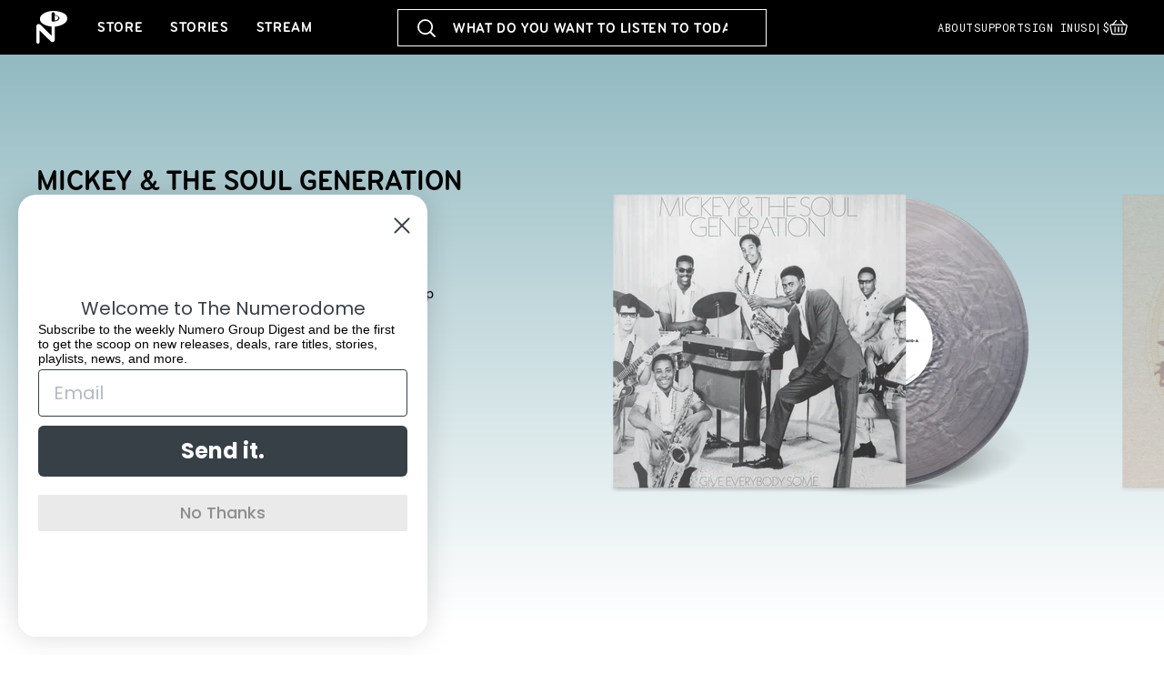

--- FILE ---
content_type: text/html; charset=utf-8
request_url: https://numerogroup.com/?ref=strange-frequencies
body_size: 56595
content:
<!doctype html>
<html class="js" lang="en">
  <head>
    <meta charset="utf-8">
    <meta http-equiv="X-UA-Compatible" content="IE=edge">
    <meta name="viewport" content="width=device-width,initial-scale=1">
    <meta name="theme-color" content="">
    <link rel="canonical" href="https://numerogroup.com/"><link rel="icon" type="image/png" href="//numerogroup.com/cdn/shop/files/favicon.png?crop=center&height=32&v=1755791191&width=32"><link rel="preconnect" href="https://fonts.shopifycdn.com" crossorigin><title>
      Numero Group
</title>

    

    

<meta property="og:site_name" content="Numero Group">
<meta property="og:url" content="https://numerogroup.com/">
<meta property="og:title" content="Numero Group">
<meta property="og:type" content="website">
<meta property="og:description" content="Numero Group"><meta name="twitter:card" content="summary_large_image">
<meta name="twitter:title" content="Numero Group">
<meta name="twitter:description" content="Numero Group">


    <script src="//numerogroup.com/cdn/shop/t/7/assets/constants.js?v=132983761750457495441754576469" defer="defer"></script>
    <script src="//numerogroup.com/cdn/shop/t/7/assets/pubsub.js?v=25310214064522200911754576470" defer="defer"></script>
    <script src="//numerogroup.com/cdn/shop/t/7/assets/global.js?v=145798565358495240801756983047" defer="defer"></script>
    <script src="//numerogroup.com/cdn/shop/t/7/assets/details-disclosure.js?v=13653116266235556501754576469" defer="defer"></script>
    <script src="//numerogroup.com/cdn/shop/t/7/assets/details-modal.js?v=25581673532751508451754576469" defer="defer"></script>
    <script src="//numerogroup.com/cdn/shop/t/7/assets/search-form.js?v=133129549252120666541754576470" defer="defer"></script><script>window.performance && window.performance.mark && window.performance.mark('shopify.content_for_header.start');</script><meta name="google-site-verification" content="H2QLdOlDUQCync-c4e0wcQQliQpPgSV13tHy003eO7w">
<meta name="facebook-domain-verification" content="io5if127sumqrebpcz05aluddjd8f2">
<meta id="shopify-digital-wallet" name="shopify-digital-wallet" content="/57316507846/digital_wallets/dialog">
<meta name="shopify-checkout-api-token" content="8c8331fb76ac8dc0c2a71b75890695e6">
<meta id="in-context-paypal-metadata" data-shop-id="57316507846" data-venmo-supported="false" data-environment="production" data-locale="en_US" data-paypal-v4="true" data-currency="USD">
<script async="async" src="/checkouts/internal/preloads.js?locale=en-US"></script>
<link rel="preconnect" href="https://shop.app" crossorigin="anonymous">
<script async="async" src="https://shop.app/checkouts/internal/preloads.js?locale=en-US&shop_id=57316507846" crossorigin="anonymous"></script>
<script id="apple-pay-shop-capabilities" type="application/json">{"shopId":57316507846,"countryCode":"US","currencyCode":"USD","merchantCapabilities":["supports3DS"],"merchantId":"gid:\/\/shopify\/Shop\/57316507846","merchantName":"Numero Group","requiredBillingContactFields":["postalAddress","email"],"requiredShippingContactFields":["postalAddress","email"],"shippingType":"shipping","supportedNetworks":["visa","masterCard","amex","discover","elo","jcb"],"total":{"type":"pending","label":"Numero Group","amount":"1.00"},"shopifyPaymentsEnabled":true,"supportsSubscriptions":true}</script>
<script id="shopify-features" type="application/json">{"accessToken":"8c8331fb76ac8dc0c2a71b75890695e6","betas":["rich-media-storefront-analytics"],"domain":"numerogroup.com","predictiveSearch":true,"shopId":57316507846,"locale":"en"}</script>
<script>var Shopify = Shopify || {};
Shopify.shop = "numero-group.myshopify.com";
Shopify.locale = "en";
Shopify.currency = {"active":"USD","rate":"1.0"};
Shopify.country = "US";
Shopify.theme = {"name":"Numero Group (Dawn 15.4.0)","id":143497789638,"schema_name":"Dawn","schema_version":"15.4.0","theme_store_id":null,"role":"main"};
Shopify.theme.handle = "null";
Shopify.theme.style = {"id":null,"handle":null};
Shopify.cdnHost = "numerogroup.com/cdn";
Shopify.routes = Shopify.routes || {};
Shopify.routes.root = "/";</script>
<script type="module">!function(o){(o.Shopify=o.Shopify||{}).modules=!0}(window);</script>
<script>!function(o){function n(){var o=[];function n(){o.push(Array.prototype.slice.apply(arguments))}return n.q=o,n}var t=o.Shopify=o.Shopify||{};t.loadFeatures=n(),t.autoloadFeatures=n()}(window);</script>
<script>
  window.ShopifyPay = window.ShopifyPay || {};
  window.ShopifyPay.apiHost = "shop.app\/pay";
  window.ShopifyPay.redirectState = null;
</script>
<script id="shop-js-analytics" type="application/json">{"pageType":"index"}</script>
<script defer="defer" async type="module" src="//numerogroup.com/cdn/shopifycloud/shop-js/modules/v2/client.init-shop-cart-sync_BT-GjEfc.en.esm.js"></script>
<script defer="defer" async type="module" src="//numerogroup.com/cdn/shopifycloud/shop-js/modules/v2/chunk.common_D58fp_Oc.esm.js"></script>
<script defer="defer" async type="module" src="//numerogroup.com/cdn/shopifycloud/shop-js/modules/v2/chunk.modal_xMitdFEc.esm.js"></script>
<script type="module">
  await import("//numerogroup.com/cdn/shopifycloud/shop-js/modules/v2/client.init-shop-cart-sync_BT-GjEfc.en.esm.js");
await import("//numerogroup.com/cdn/shopifycloud/shop-js/modules/v2/chunk.common_D58fp_Oc.esm.js");
await import("//numerogroup.com/cdn/shopifycloud/shop-js/modules/v2/chunk.modal_xMitdFEc.esm.js");

  window.Shopify.SignInWithShop?.initShopCartSync?.({"fedCMEnabled":true,"windoidEnabled":true});

</script>
<script>
  window.Shopify = window.Shopify || {};
  if (!window.Shopify.featureAssets) window.Shopify.featureAssets = {};
  window.Shopify.featureAssets['shop-js'] = {"shop-cart-sync":["modules/v2/client.shop-cart-sync_DZOKe7Ll.en.esm.js","modules/v2/chunk.common_D58fp_Oc.esm.js","modules/v2/chunk.modal_xMitdFEc.esm.js"],"init-fed-cm":["modules/v2/client.init-fed-cm_B6oLuCjv.en.esm.js","modules/v2/chunk.common_D58fp_Oc.esm.js","modules/v2/chunk.modal_xMitdFEc.esm.js"],"shop-cash-offers":["modules/v2/client.shop-cash-offers_D2sdYoxE.en.esm.js","modules/v2/chunk.common_D58fp_Oc.esm.js","modules/v2/chunk.modal_xMitdFEc.esm.js"],"shop-login-button":["modules/v2/client.shop-login-button_QeVjl5Y3.en.esm.js","modules/v2/chunk.common_D58fp_Oc.esm.js","modules/v2/chunk.modal_xMitdFEc.esm.js"],"pay-button":["modules/v2/client.pay-button_DXTOsIq6.en.esm.js","modules/v2/chunk.common_D58fp_Oc.esm.js","modules/v2/chunk.modal_xMitdFEc.esm.js"],"shop-button":["modules/v2/client.shop-button_DQZHx9pm.en.esm.js","modules/v2/chunk.common_D58fp_Oc.esm.js","modules/v2/chunk.modal_xMitdFEc.esm.js"],"avatar":["modules/v2/client.avatar_BTnouDA3.en.esm.js"],"init-windoid":["modules/v2/client.init-windoid_CR1B-cfM.en.esm.js","modules/v2/chunk.common_D58fp_Oc.esm.js","modules/v2/chunk.modal_xMitdFEc.esm.js"],"init-shop-for-new-customer-accounts":["modules/v2/client.init-shop-for-new-customer-accounts_C_vY_xzh.en.esm.js","modules/v2/client.shop-login-button_QeVjl5Y3.en.esm.js","modules/v2/chunk.common_D58fp_Oc.esm.js","modules/v2/chunk.modal_xMitdFEc.esm.js"],"init-shop-email-lookup-coordinator":["modules/v2/client.init-shop-email-lookup-coordinator_BI7n9ZSv.en.esm.js","modules/v2/chunk.common_D58fp_Oc.esm.js","modules/v2/chunk.modal_xMitdFEc.esm.js"],"init-shop-cart-sync":["modules/v2/client.init-shop-cart-sync_BT-GjEfc.en.esm.js","modules/v2/chunk.common_D58fp_Oc.esm.js","modules/v2/chunk.modal_xMitdFEc.esm.js"],"shop-toast-manager":["modules/v2/client.shop-toast-manager_DiYdP3xc.en.esm.js","modules/v2/chunk.common_D58fp_Oc.esm.js","modules/v2/chunk.modal_xMitdFEc.esm.js"],"init-customer-accounts":["modules/v2/client.init-customer-accounts_D9ZNqS-Q.en.esm.js","modules/v2/client.shop-login-button_QeVjl5Y3.en.esm.js","modules/v2/chunk.common_D58fp_Oc.esm.js","modules/v2/chunk.modal_xMitdFEc.esm.js"],"init-customer-accounts-sign-up":["modules/v2/client.init-customer-accounts-sign-up_iGw4briv.en.esm.js","modules/v2/client.shop-login-button_QeVjl5Y3.en.esm.js","modules/v2/chunk.common_D58fp_Oc.esm.js","modules/v2/chunk.modal_xMitdFEc.esm.js"],"shop-follow-button":["modules/v2/client.shop-follow-button_CqMgW2wH.en.esm.js","modules/v2/chunk.common_D58fp_Oc.esm.js","modules/v2/chunk.modal_xMitdFEc.esm.js"],"checkout-modal":["modules/v2/client.checkout-modal_xHeaAweL.en.esm.js","modules/v2/chunk.common_D58fp_Oc.esm.js","modules/v2/chunk.modal_xMitdFEc.esm.js"],"shop-login":["modules/v2/client.shop-login_D91U-Q7h.en.esm.js","modules/v2/chunk.common_D58fp_Oc.esm.js","modules/v2/chunk.modal_xMitdFEc.esm.js"],"lead-capture":["modules/v2/client.lead-capture_BJmE1dJe.en.esm.js","modules/v2/chunk.common_D58fp_Oc.esm.js","modules/v2/chunk.modal_xMitdFEc.esm.js"],"payment-terms":["modules/v2/client.payment-terms_Ci9AEqFq.en.esm.js","modules/v2/chunk.common_D58fp_Oc.esm.js","modules/v2/chunk.modal_xMitdFEc.esm.js"]};
</script>
<script>(function() {
  var isLoaded = false;
  function asyncLoad() {
    if (isLoaded) return;
    isLoaded = true;
    var urls = ["https:\/\/cdn.shopify.com\/s\/files\/1\/0573\/1650\/7846\/t\/4\/assets\/subscribe-it.js?v=1672960730\u0026shop=numero-group.myshopify.com"];
    for (var i = 0; i < urls.length; i++) {
      var s = document.createElement('script');
      s.type = 'text/javascript';
      s.async = true;
      s.src = urls[i];
      var x = document.getElementsByTagName('script')[0];
      x.parentNode.insertBefore(s, x);
    }
  };
  if(window.attachEvent) {
    window.attachEvent('onload', asyncLoad);
  } else {
    window.addEventListener('load', asyncLoad, false);
  }
})();</script>
<script id="__st">var __st={"a":57316507846,"offset":-21600,"reqid":"6552ba59-4305-4adc-b444-c3aaf6ac22d4-1769152839","pageurl":"numerogroup.com\/?srsltid=AfmBOoozH7zXbwxZy516Qd8k22NOWlyCAU3eounNIllFCgyVDpiSd1X5","u":"9a2500718c61","p":"home"};</script>
<script>window.ShopifyPaypalV4VisibilityTracking = true;</script>
<script id="captcha-bootstrap">!function(){'use strict';const t='contact',e='account',n='new_comment',o=[[t,t],['blogs',n],['comments',n],[t,'customer']],c=[[e,'customer_login'],[e,'guest_login'],[e,'recover_customer_password'],[e,'create_customer']],r=t=>t.map((([t,e])=>`form[action*='/${t}']:not([data-nocaptcha='true']) input[name='form_type'][value='${e}']`)).join(','),a=t=>()=>t?[...document.querySelectorAll(t)].map((t=>t.form)):[];function s(){const t=[...o],e=r(t);return a(e)}const i='password',u='form_key',d=['recaptcha-v3-token','g-recaptcha-response','h-captcha-response',i],f=()=>{try{return window.sessionStorage}catch{return}},m='__shopify_v',_=t=>t.elements[u];function p(t,e,n=!1){try{const o=window.sessionStorage,c=JSON.parse(o.getItem(e)),{data:r}=function(t){const{data:e,action:n}=t;return t[m]||n?{data:e,action:n}:{data:t,action:n}}(c);for(const[e,n]of Object.entries(r))t.elements[e]&&(t.elements[e].value=n);n&&o.removeItem(e)}catch(o){console.error('form repopulation failed',{error:o})}}const l='form_type',E='cptcha';function T(t){t.dataset[E]=!0}const w=window,h=w.document,L='Shopify',v='ce_forms',y='captcha';let A=!1;((t,e)=>{const n=(g='f06e6c50-85a8-45c8-87d0-21a2b65856fe',I='https://cdn.shopify.com/shopifycloud/storefront-forms-hcaptcha/ce_storefront_forms_captcha_hcaptcha.v1.5.2.iife.js',D={infoText:'Protected by hCaptcha',privacyText:'Privacy',termsText:'Terms'},(t,e,n)=>{const o=w[L][v],c=o.bindForm;if(c)return c(t,g,e,D).then(n);var r;o.q.push([[t,g,e,D],n]),r=I,A||(h.body.append(Object.assign(h.createElement('script'),{id:'captcha-provider',async:!0,src:r})),A=!0)});var g,I,D;w[L]=w[L]||{},w[L][v]=w[L][v]||{},w[L][v].q=[],w[L][y]=w[L][y]||{},w[L][y].protect=function(t,e){n(t,void 0,e),T(t)},Object.freeze(w[L][y]),function(t,e,n,w,h,L){const[v,y,A,g]=function(t,e,n){const i=e?o:[],u=t?c:[],d=[...i,...u],f=r(d),m=r(i),_=r(d.filter((([t,e])=>n.includes(e))));return[a(f),a(m),a(_),s()]}(w,h,L),I=t=>{const e=t.target;return e instanceof HTMLFormElement?e:e&&e.form},D=t=>v().includes(t);t.addEventListener('submit',(t=>{const e=I(t);if(!e)return;const n=D(e)&&!e.dataset.hcaptchaBound&&!e.dataset.recaptchaBound,o=_(e),c=g().includes(e)&&(!o||!o.value);(n||c)&&t.preventDefault(),c&&!n&&(function(t){try{if(!f())return;!function(t){const e=f();if(!e)return;const n=_(t);if(!n)return;const o=n.value;o&&e.removeItem(o)}(t);const e=Array.from(Array(32),(()=>Math.random().toString(36)[2])).join('');!function(t,e){_(t)||t.append(Object.assign(document.createElement('input'),{type:'hidden',name:u})),t.elements[u].value=e}(t,e),function(t,e){const n=f();if(!n)return;const o=[...t.querySelectorAll(`input[type='${i}']`)].map((({name:t})=>t)),c=[...d,...o],r={};for(const[a,s]of new FormData(t).entries())c.includes(a)||(r[a]=s);n.setItem(e,JSON.stringify({[m]:1,action:t.action,data:r}))}(t,e)}catch(e){console.error('failed to persist form',e)}}(e),e.submit())}));const S=(t,e)=>{t&&!t.dataset[E]&&(n(t,e.some((e=>e===t))),T(t))};for(const o of['focusin','change'])t.addEventListener(o,(t=>{const e=I(t);D(e)&&S(e,y())}));const B=e.get('form_key'),M=e.get(l),P=B&&M;t.addEventListener('DOMContentLoaded',(()=>{const t=y();if(P)for(const e of t)e.elements[l].value===M&&p(e,B);[...new Set([...A(),...v().filter((t=>'true'===t.dataset.shopifyCaptcha))])].forEach((e=>S(e,t)))}))}(h,new URLSearchParams(w.location.search),n,t,e,['guest_login'])})(!0,!0)}();</script>
<script integrity="sha256-4kQ18oKyAcykRKYeNunJcIwy7WH5gtpwJnB7kiuLZ1E=" data-source-attribution="shopify.loadfeatures" defer="defer" src="//numerogroup.com/cdn/shopifycloud/storefront/assets/storefront/load_feature-a0a9edcb.js" crossorigin="anonymous"></script>
<script crossorigin="anonymous" defer="defer" src="//numerogroup.com/cdn/shopifycloud/storefront/assets/shopify_pay/storefront-65b4c6d7.js?v=20250812"></script>
<script data-source-attribution="shopify.dynamic_checkout.dynamic.init">var Shopify=Shopify||{};Shopify.PaymentButton=Shopify.PaymentButton||{isStorefrontPortableWallets:!0,init:function(){window.Shopify.PaymentButton.init=function(){};var t=document.createElement("script");t.src="https://numerogroup.com/cdn/shopifycloud/portable-wallets/latest/portable-wallets.en.js",t.type="module",document.head.appendChild(t)}};
</script>
<script data-source-attribution="shopify.dynamic_checkout.buyer_consent">
  function portableWalletsHideBuyerConsent(e){var t=document.getElementById("shopify-buyer-consent"),n=document.getElementById("shopify-subscription-policy-button");t&&n&&(t.classList.add("hidden"),t.setAttribute("aria-hidden","true"),n.removeEventListener("click",e))}function portableWalletsShowBuyerConsent(e){var t=document.getElementById("shopify-buyer-consent"),n=document.getElementById("shopify-subscription-policy-button");t&&n&&(t.classList.remove("hidden"),t.removeAttribute("aria-hidden"),n.addEventListener("click",e))}window.Shopify?.PaymentButton&&(window.Shopify.PaymentButton.hideBuyerConsent=portableWalletsHideBuyerConsent,window.Shopify.PaymentButton.showBuyerConsent=portableWalletsShowBuyerConsent);
</script>
<script data-source-attribution="shopify.dynamic_checkout.cart.bootstrap">document.addEventListener("DOMContentLoaded",(function(){function t(){return document.querySelector("shopify-accelerated-checkout-cart, shopify-accelerated-checkout")}if(t())Shopify.PaymentButton.init();else{new MutationObserver((function(e,n){t()&&(Shopify.PaymentButton.init(),n.disconnect())})).observe(document.body,{childList:!0,subtree:!0})}}));
</script>
<script id='scb4127' type='text/javascript' async='' src='https://numerogroup.com/cdn/shopifycloud/privacy-banner/storefront-banner.js'></script><link id="shopify-accelerated-checkout-styles" rel="stylesheet" media="screen" href="https://numerogroup.com/cdn/shopifycloud/portable-wallets/latest/accelerated-checkout-backwards-compat.css" crossorigin="anonymous">
<style id="shopify-accelerated-checkout-cart">
        #shopify-buyer-consent {
  margin-top: 1em;
  display: inline-block;
  width: 100%;
}

#shopify-buyer-consent.hidden {
  display: none;
}

#shopify-subscription-policy-button {
  background: none;
  border: none;
  padding: 0;
  text-decoration: underline;
  font-size: inherit;
  cursor: pointer;
}

#shopify-subscription-policy-button::before {
  box-shadow: none;
}

      </style>
<script id="sections-script" data-sections="wm-featured-playlists" defer="defer" src="//numerogroup.com/cdn/shop/t/7/compiled_assets/scripts.js?v=6578"></script>
<script>window.performance && window.performance.mark && window.performance.mark('shopify.content_for_header.end');</script>


    <style data-shopify>
      @font-face {
  font-family: Assistant;
  font-weight: 400;
  font-style: normal;
  font-display: swap;
  src: url("//numerogroup.com/cdn/fonts/assistant/assistant_n4.9120912a469cad1cc292572851508ca49d12e768.woff2") format("woff2"),
       url("//numerogroup.com/cdn/fonts/assistant/assistant_n4.6e9875ce64e0fefcd3f4446b7ec9036b3ddd2985.woff") format("woff");
}

      @font-face {
  font-family: Assistant;
  font-weight: 700;
  font-style: normal;
  font-display: swap;
  src: url("//numerogroup.com/cdn/fonts/assistant/assistant_n7.bf44452348ec8b8efa3aa3068825305886b1c83c.woff2") format("woff2"),
       url("//numerogroup.com/cdn/fonts/assistant/assistant_n7.0c887fee83f6b3bda822f1150b912c72da0f7b64.woff") format("woff");
}

      
      
      @font-face {
  font-family: Assistant;
  font-weight: 400;
  font-style: normal;
  font-display: swap;
  src: url("//numerogroup.com/cdn/fonts/assistant/assistant_n4.9120912a469cad1cc292572851508ca49d12e768.woff2") format("woff2"),
       url("//numerogroup.com/cdn/fonts/assistant/assistant_n4.6e9875ce64e0fefcd3f4446b7ec9036b3ddd2985.woff") format("woff");
}


      
        :root,
        .color-scheme-1 {
          --color-background: 255,255,255;
        
          --gradient-background: #ffffff;
        

        

        --color-foreground: 0,0,0;
        --color-background-contrast: 191,191,191;
        --color-shadow: 0,0,0;
        --color-button: 0,0,0;
        --color-button-text: 255,255,255;
        --color-secondary-button: 255,255,255;
        --color-secondary-button-text: 0,0,0;
        --color-link: 0,0,0;
        --color-badge-foreground: 0,0,0;
        --color-badge-background: 255,255,255;
        --color-badge-border: 0,0,0;
        --payment-terms-background-color: rgb(255 255 255);
      }
      
        
        .color-scheme-2 {
          --color-background: 243,243,243;
        
          --gradient-background: #f3f3f3;
        

        

        --color-foreground: 18,18,18;
        --color-background-contrast: 179,179,179;
        --color-shadow: 18,18,18;
        --color-button: 18,18,18;
        --color-button-text: 243,243,243;
        --color-secondary-button: 243,243,243;
        --color-secondary-button-text: 18,18,18;
        --color-link: 18,18,18;
        --color-badge-foreground: 18,18,18;
        --color-badge-background: 243,243,243;
        --color-badge-border: 18,18,18;
        --payment-terms-background-color: rgb(243 243 243);
      }
      
        
        .color-scheme-3 {
          --color-background: 36,40,51;
        
          --gradient-background: #242833;
        

        

        --color-foreground: 255,255,255;
        --color-background-contrast: 47,52,66;
        --color-shadow: 18,18,18;
        --color-button: 255,255,255;
        --color-button-text: 0,0,0;
        --color-secondary-button: 36,40,51;
        --color-secondary-button-text: 255,255,255;
        --color-link: 255,255,255;
        --color-badge-foreground: 255,255,255;
        --color-badge-background: 36,40,51;
        --color-badge-border: 255,255,255;
        --payment-terms-background-color: rgb(36 40 51);
      }
      
        
        .color-scheme-4 {
          --color-background: 18,18,18;
        
          --gradient-background: #121212;
        

        

        --color-foreground: 255,255,255;
        --color-background-contrast: 146,146,146;
        --color-shadow: 18,18,18;
        --color-button: 255,255,255;
        --color-button-text: 18,18,18;
        --color-secondary-button: 18,18,18;
        --color-secondary-button-text: 255,255,255;
        --color-link: 255,255,255;
        --color-badge-foreground: 255,255,255;
        --color-badge-background: 18,18,18;
        --color-badge-border: 255,255,255;
        --payment-terms-background-color: rgb(18 18 18);
      }
      
        
        .color-scheme-5 {
          --color-background: 51,79,180;
        
          --gradient-background: #334fb4;
        

        

        --color-foreground: 255,255,255;
        --color-background-contrast: 23,35,81;
        --color-shadow: 18,18,18;
        --color-button: 255,255,255;
        --color-button-text: 51,79,180;
        --color-secondary-button: 51,79,180;
        --color-secondary-button-text: 255,255,255;
        --color-link: 255,255,255;
        --color-badge-foreground: 255,255,255;
        --color-badge-background: 51,79,180;
        --color-badge-border: 255,255,255;
        --payment-terms-background-color: rgb(51 79 180);
      }
      

      body, .color-scheme-1, .color-scheme-2, .color-scheme-3, .color-scheme-4, .color-scheme-5 {
        /*color: rgba(var(--color-foreground), 0.75);
        background-color: rgb(var(--color-background));*/
      }

      :root {
        --font-body-family: Assistant, sans-serif;
        --font-body-style: normal;
        --font-body-weight: 400;
        --font-body-weight-bold: 700;

        --font-heading-family: Assistant, sans-serif;
        --font-heading-style: normal;
        --font-heading-weight: 400;

        --font-body-scale: 1.0;
        --font-heading-scale: 1.0;

        --media-padding: px;
        --media-border-opacity: 0.05;
        --media-border-width: 1px;
        --media-radius: 0px;
        --media-shadow-opacity: 0.0;
        --media-shadow-horizontal-offset: 0px;
        --media-shadow-vertical-offset: 4px;
        --media-shadow-blur-radius: 5px;
        --media-shadow-visible: 0;

        --page-width: 120rem;
        --page-width-margin: 0rem;

        --product-card-image-padding: 0.0rem;
        --product-card-corner-radius: 0.0rem;
        --product-card-text-alignment: left;
        --product-card-border-width: 0.0rem;
        --product-card-border-opacity: 0.1;
        --product-card-shadow-opacity: 0.0;
        --product-card-shadow-visible: 0;
        --product-card-shadow-horizontal-offset: 0.0rem;
        --product-card-shadow-vertical-offset: 0.4rem;
        --product-card-shadow-blur-radius: 0.5rem;

        --collection-card-image-padding: 0.0rem;
        --collection-card-corner-radius: 0.0rem;
        --collection-card-text-alignment: left;
        --collection-card-border-width: 0.0rem;
        --collection-card-border-opacity: 0.1;
        --collection-card-shadow-opacity: 0.0;
        --collection-card-shadow-visible: 0;
        --collection-card-shadow-horizontal-offset: 0.0rem;
        --collection-card-shadow-vertical-offset: 0.4rem;
        --collection-card-shadow-blur-radius: 0.5rem;

        --blog-card-image-padding: 0.0rem;
        --blog-card-corner-radius: 0.0rem;
        --blog-card-text-alignment: left;
        --blog-card-border-width: 0.0rem;
        --blog-card-border-opacity: 0.1;
        --blog-card-shadow-opacity: 0.0;
        --blog-card-shadow-visible: 0;
        --blog-card-shadow-horizontal-offset: 0.0rem;
        --blog-card-shadow-vertical-offset: 0.4rem;
        --blog-card-shadow-blur-radius: 0.5rem;

        --badge-corner-radius: 0.0rem;

        --popup-border-width: 1px;
        --popup-border-opacity: 0.1;
        --popup-corner-radius: 0px;
        --popup-shadow-opacity: 0.05;
        --popup-shadow-horizontal-offset: 0px;
        --popup-shadow-vertical-offset: 4px;
        --popup-shadow-blur-radius: 5px;

        --drawer-border-width: 1px;
        --drawer-border-opacity: 0.1;
        --drawer-shadow-opacity: 0.0;
        --drawer-shadow-horizontal-offset: 0px;
        --drawer-shadow-vertical-offset: 4px;
        --drawer-shadow-blur-radius: 5px;

        --spacing-sections-desktop: 0px;
        --spacing-sections-mobile: 0px;

        --grid-desktop-vertical-spacing: 8px;
        --grid-desktop-horizontal-spacing: 8px;
        --grid-mobile-vertical-spacing: 4px;
        --grid-mobile-horizontal-spacing: 4px;

        --text-boxes-border-opacity: 0.1;
        --text-boxes-border-width: 0px;
        --text-boxes-radius: 0px;
        --text-boxes-shadow-opacity: 0.0;
        --text-boxes-shadow-visible: 0;
        --text-boxes-shadow-horizontal-offset: 0px;
        --text-boxes-shadow-vertical-offset: 4px;
        --text-boxes-shadow-blur-radius: 5px;

        --buttons-radius: 0px;
        --buttons-radius-outset: 0px;
        --buttons-border-width: 1px;
        --buttons-border-opacity: 1.0;
        --buttons-shadow-opacity: 0.0;
        --buttons-shadow-visible: 0;
        --buttons-shadow-horizontal-offset: 0px;
        --buttons-shadow-vertical-offset: 0px;
        --buttons-shadow-blur-radius: 0px;
        --buttons-border-offset: 0px;

        --inputs-radius: 0px;
        --inputs-border-width: 1px;
        --inputs-border-opacity: 0.55;
        --inputs-shadow-opacity: 0.0;
        --inputs-shadow-horizontal-offset: 0px;
        --inputs-margin-offset: 0px;
        --inputs-shadow-vertical-offset: 4px;
        --inputs-shadow-blur-radius: 5px;
        --inputs-radius-outset: 0px;

        --variant-pills-radius: 40px;
        --variant-pills-border-width: 1px;
        --variant-pills-border-opacity: 0.55;
        --variant-pills-shadow-opacity: 0.0;
        --variant-pills-shadow-horizontal-offset: 0px;
        --variant-pills-shadow-vertical-offset: 4px;
        --variant-pills-shadow-blur-radius: 5px;
      }

      *,
      *::before,
      *::after {
        box-sizing: inherit;
      }

      html {
        box-sizing: border-box;
        font-size: calc(var(--font-body-scale) * 62.5%);
        height: 100%;
      }

      /*body {
        display: grid;
        grid-template-rows: auto auto 1fr auto;
        grid-template-columns: 100%;
        min-height: 100%;
        margin: 0;
        font-size: 1.5rem;
        letter-spacing: 0.06rem;
        line-height: calc(1 + 0.8 / var(--font-body-scale));
        font-family: var(--font-body-family);
        font-style: var(--font-body-style);
        font-weight: var(--font-body-weight);
      }

      @media screen and (min-width: 750px) {
        body {
          font-size: 1.6rem;
        }
      }*/

      .product-card .card__information {
        padding: 20px 0 0 0;
      }

    </style>

    <link href="//numerogroup.com/cdn/shop/t/7/assets/base.css?v=31479846807893464901760911229" rel="stylesheet" type="text/css" media="all" />
    <link rel="stylesheet" href="//numerogroup.com/cdn/shop/t/7/assets/component-cart-items.css?v=13033300910818915211754576469" media="print" onload="this.media='all'"><link href="//numerogroup.com/cdn/shop/t/7/assets/component-cart-drawer.css?v=39223250576183958541754576469" rel="stylesheet" type="text/css" media="all" />
      <link href="//numerogroup.com/cdn/shop/t/7/assets/component-cart.css?v=164708765130180853531754576469" rel="stylesheet" type="text/css" media="all" />
      <link href="//numerogroup.com/cdn/shop/t/7/assets/component-totals.css?v=15906652033866631521754576469" rel="stylesheet" type="text/css" media="all" />
      <link href="//numerogroup.com/cdn/shop/t/7/assets/component-price.css?v=47596247576480123001754576469" rel="stylesheet" type="text/css" media="all" />
      <link href="//numerogroup.com/cdn/shop/t/7/assets/component-discounts.css?v=152760482443307489271754576469" rel="stylesheet" type="text/css" media="all" />

      <link rel="preload" as="font" href="//numerogroup.com/cdn/fonts/assistant/assistant_n4.9120912a469cad1cc292572851508ca49d12e768.woff2" type="font/woff2" crossorigin>
      

      <link rel="preload" as="font" href="//numerogroup.com/cdn/fonts/assistant/assistant_n4.9120912a469cad1cc292572851508ca49d12e768.woff2" type="font/woff2" crossorigin>
      
<link href="//numerogroup.com/cdn/shop/t/7/assets/component-localization-form.css?v=170315343355214948141754576469" rel="stylesheet" type="text/css" media="all" />
      <script src="//numerogroup.com/cdn/shop/t/7/assets/localization-form.js?v=178552507551616124571760903934" defer="defer"></script><link
        rel="stylesheet"
        href="//numerogroup.com/cdn/shop/t/7/assets/component-predictive-search.css?v=128149295769429345161756897808"
        media="print"
        onload="this.media='all'"
      ><script>
      if (Shopify.designMode) {
        document.documentElement.classList.add('shopify-design-mode');
      }
    </script>

    
      <link rel="stylesheet" href="https://use.typekit.net/eov5xuu.css">
	    <link rel="preconnect" href="https://fonts.googleapis.com">
	    <link rel="preconnect" href="https://fonts.gstatic.com" crossorigin>
	    <link href="https://fonts.googleapis.com/css2?family=Roboto+Mono&display=swap" rel="stylesheet">
      <link href="//numerogroup.com/cdn/shop/t/7/assets/wm-main.css?v=149276287176952338141760712263" rel="stylesheet" type="text/css" media="all" />
      <link href="//numerogroup.com/cdn/shop/t/7/assets/wm-custom.css?v=119024856797420420901768499292" rel="stylesheet" type="text/css" media="all" />
    

  <!-- BEGIN app block: shopify://apps/klaviyo-email-marketing-sms/blocks/klaviyo-onsite-embed/2632fe16-c075-4321-a88b-50b567f42507 -->












  <script async src="https://static.klaviyo.com/onsite/js/RHDAtP/klaviyo.js?company_id=RHDAtP"></script>
  <script>!function(){if(!window.klaviyo){window._klOnsite=window._klOnsite||[];try{window.klaviyo=new Proxy({},{get:function(n,i){return"push"===i?function(){var n;(n=window._klOnsite).push.apply(n,arguments)}:function(){for(var n=arguments.length,o=new Array(n),w=0;w<n;w++)o[w]=arguments[w];var t="function"==typeof o[o.length-1]?o.pop():void 0,e=new Promise((function(n){window._klOnsite.push([i].concat(o,[function(i){t&&t(i),n(i)}]))}));return e}}})}catch(n){window.klaviyo=window.klaviyo||[],window.klaviyo.push=function(){var n;(n=window._klOnsite).push.apply(n,arguments)}}}}();</script>

  




  <script>
    window.klaviyoReviewsProductDesignMode = false
  </script>







<!-- END app block --><link href="https://monorail-edge.shopifysvc.com" rel="dns-prefetch">
<script>(function(){if ("sendBeacon" in navigator && "performance" in window) {try {var session_token_from_headers = performance.getEntriesByType('navigation')[0].serverTiming.find(x => x.name == '_s').description;} catch {var session_token_from_headers = undefined;}var session_cookie_matches = document.cookie.match(/_shopify_s=([^;]*)/);var session_token_from_cookie = session_cookie_matches && session_cookie_matches.length === 2 ? session_cookie_matches[1] : "";var session_token = session_token_from_headers || session_token_from_cookie || "";function handle_abandonment_event(e) {var entries = performance.getEntries().filter(function(entry) {return /monorail-edge.shopifysvc.com/.test(entry.name);});if (!window.abandonment_tracked && entries.length === 0) {window.abandonment_tracked = true;var currentMs = Date.now();var navigation_start = performance.timing.navigationStart;var payload = {shop_id: 57316507846,url: window.location.href,navigation_start,duration: currentMs - navigation_start,session_token,page_type: "index"};window.navigator.sendBeacon("https://monorail-edge.shopifysvc.com/v1/produce", JSON.stringify({schema_id: "online_store_buyer_site_abandonment/1.1",payload: payload,metadata: {event_created_at_ms: currentMs,event_sent_at_ms: currentMs}}));}}window.addEventListener('pagehide', handle_abandonment_event);}}());</script>
<script id="web-pixels-manager-setup">(function e(e,d,r,n,o){if(void 0===o&&(o={}),!Boolean(null===(a=null===(i=window.Shopify)||void 0===i?void 0:i.analytics)||void 0===a?void 0:a.replayQueue)){var i,a;window.Shopify=window.Shopify||{};var t=window.Shopify;t.analytics=t.analytics||{};var s=t.analytics;s.replayQueue=[],s.publish=function(e,d,r){return s.replayQueue.push([e,d,r]),!0};try{self.performance.mark("wpm:start")}catch(e){}var l=function(){var e={modern:/Edge?\/(1{2}[4-9]|1[2-9]\d|[2-9]\d{2}|\d{4,})\.\d+(\.\d+|)|Firefox\/(1{2}[4-9]|1[2-9]\d|[2-9]\d{2}|\d{4,})\.\d+(\.\d+|)|Chrom(ium|e)\/(9{2}|\d{3,})\.\d+(\.\d+|)|(Maci|X1{2}).+ Version\/(15\.\d+|(1[6-9]|[2-9]\d|\d{3,})\.\d+)([,.]\d+|)( \(\w+\)|)( Mobile\/\w+|) Safari\/|Chrome.+OPR\/(9{2}|\d{3,})\.\d+\.\d+|(CPU[ +]OS|iPhone[ +]OS|CPU[ +]iPhone|CPU IPhone OS|CPU iPad OS)[ +]+(15[._]\d+|(1[6-9]|[2-9]\d|\d{3,})[._]\d+)([._]\d+|)|Android:?[ /-](13[3-9]|1[4-9]\d|[2-9]\d{2}|\d{4,})(\.\d+|)(\.\d+|)|Android.+Firefox\/(13[5-9]|1[4-9]\d|[2-9]\d{2}|\d{4,})\.\d+(\.\d+|)|Android.+Chrom(ium|e)\/(13[3-9]|1[4-9]\d|[2-9]\d{2}|\d{4,})\.\d+(\.\d+|)|SamsungBrowser\/([2-9]\d|\d{3,})\.\d+/,legacy:/Edge?\/(1[6-9]|[2-9]\d|\d{3,})\.\d+(\.\d+|)|Firefox\/(5[4-9]|[6-9]\d|\d{3,})\.\d+(\.\d+|)|Chrom(ium|e)\/(5[1-9]|[6-9]\d|\d{3,})\.\d+(\.\d+|)([\d.]+$|.*Safari\/(?![\d.]+ Edge\/[\d.]+$))|(Maci|X1{2}).+ Version\/(10\.\d+|(1[1-9]|[2-9]\d|\d{3,})\.\d+)([,.]\d+|)( \(\w+\)|)( Mobile\/\w+|) Safari\/|Chrome.+OPR\/(3[89]|[4-9]\d|\d{3,})\.\d+\.\d+|(CPU[ +]OS|iPhone[ +]OS|CPU[ +]iPhone|CPU IPhone OS|CPU iPad OS)[ +]+(10[._]\d+|(1[1-9]|[2-9]\d|\d{3,})[._]\d+)([._]\d+|)|Android:?[ /-](13[3-9]|1[4-9]\d|[2-9]\d{2}|\d{4,})(\.\d+|)(\.\d+|)|Mobile Safari.+OPR\/([89]\d|\d{3,})\.\d+\.\d+|Android.+Firefox\/(13[5-9]|1[4-9]\d|[2-9]\d{2}|\d{4,})\.\d+(\.\d+|)|Android.+Chrom(ium|e)\/(13[3-9]|1[4-9]\d|[2-9]\d{2}|\d{4,})\.\d+(\.\d+|)|Android.+(UC? ?Browser|UCWEB|U3)[ /]?(15\.([5-9]|\d{2,})|(1[6-9]|[2-9]\d|\d{3,})\.\d+)\.\d+|SamsungBrowser\/(5\.\d+|([6-9]|\d{2,})\.\d+)|Android.+MQ{2}Browser\/(14(\.(9|\d{2,})|)|(1[5-9]|[2-9]\d|\d{3,})(\.\d+|))(\.\d+|)|K[Aa][Ii]OS\/(3\.\d+|([4-9]|\d{2,})\.\d+)(\.\d+|)/},d=e.modern,r=e.legacy,n=navigator.userAgent;return n.match(d)?"modern":n.match(r)?"legacy":"unknown"}(),u="modern"===l?"modern":"legacy",c=(null!=n?n:{modern:"",legacy:""})[u],f=function(e){return[e.baseUrl,"/wpm","/b",e.hashVersion,"modern"===e.buildTarget?"m":"l",".js"].join("")}({baseUrl:d,hashVersion:r,buildTarget:u}),m=function(e){var d=e.version,r=e.bundleTarget,n=e.surface,o=e.pageUrl,i=e.monorailEndpoint;return{emit:function(e){var a=e.status,t=e.errorMsg,s=(new Date).getTime(),l=JSON.stringify({metadata:{event_sent_at_ms:s},events:[{schema_id:"web_pixels_manager_load/3.1",payload:{version:d,bundle_target:r,page_url:o,status:a,surface:n,error_msg:t},metadata:{event_created_at_ms:s}}]});if(!i)return console&&console.warn&&console.warn("[Web Pixels Manager] No Monorail endpoint provided, skipping logging."),!1;try{return self.navigator.sendBeacon.bind(self.navigator)(i,l)}catch(e){}var u=new XMLHttpRequest;try{return u.open("POST",i,!0),u.setRequestHeader("Content-Type","text/plain"),u.send(l),!0}catch(e){return console&&console.warn&&console.warn("[Web Pixels Manager] Got an unhandled error while logging to Monorail."),!1}}}}({version:r,bundleTarget:l,surface:e.surface,pageUrl:self.location.href,monorailEndpoint:e.monorailEndpoint});try{o.browserTarget=l,function(e){var d=e.src,r=e.async,n=void 0===r||r,o=e.onload,i=e.onerror,a=e.sri,t=e.scriptDataAttributes,s=void 0===t?{}:t,l=document.createElement("script"),u=document.querySelector("head"),c=document.querySelector("body");if(l.async=n,l.src=d,a&&(l.integrity=a,l.crossOrigin="anonymous"),s)for(var f in s)if(Object.prototype.hasOwnProperty.call(s,f))try{l.dataset[f]=s[f]}catch(e){}if(o&&l.addEventListener("load",o),i&&l.addEventListener("error",i),u)u.appendChild(l);else{if(!c)throw new Error("Did not find a head or body element to append the script");c.appendChild(l)}}({src:f,async:!0,onload:function(){if(!function(){var e,d;return Boolean(null===(d=null===(e=window.Shopify)||void 0===e?void 0:e.analytics)||void 0===d?void 0:d.initialized)}()){var d=window.webPixelsManager.init(e)||void 0;if(d){var r=window.Shopify.analytics;r.replayQueue.forEach((function(e){var r=e[0],n=e[1],o=e[2];d.publishCustomEvent(r,n,o)})),r.replayQueue=[],r.publish=d.publishCustomEvent,r.visitor=d.visitor,r.initialized=!0}}},onerror:function(){return m.emit({status:"failed",errorMsg:"".concat(f," has failed to load")})},sri:function(e){var d=/^sha384-[A-Za-z0-9+/=]+$/;return"string"==typeof e&&d.test(e)}(c)?c:"",scriptDataAttributes:o}),m.emit({status:"loading"})}catch(e){m.emit({status:"failed",errorMsg:(null==e?void 0:e.message)||"Unknown error"})}}})({shopId: 57316507846,storefrontBaseUrl: "https://numerogroup.com",extensionsBaseUrl: "https://extensions.shopifycdn.com/cdn/shopifycloud/web-pixels-manager",monorailEndpoint: "https://monorail-edge.shopifysvc.com/unstable/produce_batch",surface: "storefront-renderer",enabledBetaFlags: ["2dca8a86"],webPixelsConfigList: [{"id":"384041158","configuration":"{\"config\":\"{\\\"pixel_id\\\":\\\"G-84NRCJJ87E\\\",\\\"target_country\\\":\\\"US\\\",\\\"gtag_events\\\":[{\\\"type\\\":\\\"begin_checkout\\\",\\\"action_label\\\":\\\"G-84NRCJJ87E\\\"},{\\\"type\\\":\\\"search\\\",\\\"action_label\\\":\\\"G-84NRCJJ87E\\\"},{\\\"type\\\":\\\"view_item\\\",\\\"action_label\\\":[\\\"G-84NRCJJ87E\\\",\\\"MC-FECFB7SPFR\\\"]},{\\\"type\\\":\\\"purchase\\\",\\\"action_label\\\":[\\\"G-84NRCJJ87E\\\",\\\"MC-FECFB7SPFR\\\"]},{\\\"type\\\":\\\"page_view\\\",\\\"action_label\\\":[\\\"G-84NRCJJ87E\\\",\\\"MC-FECFB7SPFR\\\"]},{\\\"type\\\":\\\"add_payment_info\\\",\\\"action_label\\\":\\\"G-84NRCJJ87E\\\"},{\\\"type\\\":\\\"add_to_cart\\\",\\\"action_label\\\":\\\"G-84NRCJJ87E\\\"}],\\\"enable_monitoring_mode\\\":false}\"}","eventPayloadVersion":"v1","runtimeContext":"OPEN","scriptVersion":"b2a88bafab3e21179ed38636efcd8a93","type":"APP","apiClientId":1780363,"privacyPurposes":[],"dataSharingAdjustments":{"protectedCustomerApprovalScopes":["read_customer_address","read_customer_email","read_customer_name","read_customer_personal_data","read_customer_phone"]}},{"id":"370016454","configuration":"{\"pixelCode\":\"COVBR0BC77U1PB5H3SQG\"}","eventPayloadVersion":"v1","runtimeContext":"STRICT","scriptVersion":"22e92c2ad45662f435e4801458fb78cc","type":"APP","apiClientId":4383523,"privacyPurposes":["ANALYTICS","MARKETING","SALE_OF_DATA"],"dataSharingAdjustments":{"protectedCustomerApprovalScopes":["read_customer_address","read_customer_email","read_customer_name","read_customer_personal_data","read_customer_phone"]}},{"id":"156008646","configuration":"{\"pixel_id\":\"1443033019825176\",\"pixel_type\":\"facebook_pixel\",\"metaapp_system_user_token\":\"-\"}","eventPayloadVersion":"v1","runtimeContext":"OPEN","scriptVersion":"ca16bc87fe92b6042fbaa3acc2fbdaa6","type":"APP","apiClientId":2329312,"privacyPurposes":["ANALYTICS","MARKETING","SALE_OF_DATA"],"dataSharingAdjustments":{"protectedCustomerApprovalScopes":["read_customer_address","read_customer_email","read_customer_name","read_customer_personal_data","read_customer_phone"]}},{"id":"shopify-app-pixel","configuration":"{}","eventPayloadVersion":"v1","runtimeContext":"STRICT","scriptVersion":"0450","apiClientId":"shopify-pixel","type":"APP","privacyPurposes":["ANALYTICS","MARKETING"]},{"id":"shopify-custom-pixel","eventPayloadVersion":"v1","runtimeContext":"LAX","scriptVersion":"0450","apiClientId":"shopify-pixel","type":"CUSTOM","privacyPurposes":["ANALYTICS","MARKETING"]}],isMerchantRequest: false,initData: {"shop":{"name":"Numero Group","paymentSettings":{"currencyCode":"USD"},"myshopifyDomain":"numero-group.myshopify.com","countryCode":"US","storefrontUrl":"https:\/\/numerogroup.com"},"customer":null,"cart":null,"checkout":null,"productVariants":[],"purchasingCompany":null},},"https://numerogroup.com/cdn","fcfee988w5aeb613cpc8e4bc33m6693e112",{"modern":"","legacy":""},{"shopId":"57316507846","storefrontBaseUrl":"https:\/\/numerogroup.com","extensionBaseUrl":"https:\/\/extensions.shopifycdn.com\/cdn\/shopifycloud\/web-pixels-manager","surface":"storefront-renderer","enabledBetaFlags":"[\"2dca8a86\"]","isMerchantRequest":"false","hashVersion":"fcfee988w5aeb613cpc8e4bc33m6693e112","publish":"custom","events":"[[\"page_viewed\",{}]]"});</script><script>
  window.ShopifyAnalytics = window.ShopifyAnalytics || {};
  window.ShopifyAnalytics.meta = window.ShopifyAnalytics.meta || {};
  window.ShopifyAnalytics.meta.currency = 'USD';
  var meta = {"page":{"pageType":"home","requestId":"6552ba59-4305-4adc-b444-c3aaf6ac22d4-1769152839"}};
  for (var attr in meta) {
    window.ShopifyAnalytics.meta[attr] = meta[attr];
  }
</script>
<script class="analytics">
  (function () {
    var customDocumentWrite = function(content) {
      var jquery = null;

      if (window.jQuery) {
        jquery = window.jQuery;
      } else if (window.Checkout && window.Checkout.$) {
        jquery = window.Checkout.$;
      }

      if (jquery) {
        jquery('body').append(content);
      }
    };

    var hasLoggedConversion = function(token) {
      if (token) {
        return document.cookie.indexOf('loggedConversion=' + token) !== -1;
      }
      return false;
    }

    var setCookieIfConversion = function(token) {
      if (token) {
        var twoMonthsFromNow = new Date(Date.now());
        twoMonthsFromNow.setMonth(twoMonthsFromNow.getMonth() + 2);

        document.cookie = 'loggedConversion=' + token + '; expires=' + twoMonthsFromNow;
      }
    }

    var trekkie = window.ShopifyAnalytics.lib = window.trekkie = window.trekkie || [];
    if (trekkie.integrations) {
      return;
    }
    trekkie.methods = [
      'identify',
      'page',
      'ready',
      'track',
      'trackForm',
      'trackLink'
    ];
    trekkie.factory = function(method) {
      return function() {
        var args = Array.prototype.slice.call(arguments);
        args.unshift(method);
        trekkie.push(args);
        return trekkie;
      };
    };
    for (var i = 0; i < trekkie.methods.length; i++) {
      var key = trekkie.methods[i];
      trekkie[key] = trekkie.factory(key);
    }
    trekkie.load = function(config) {
      trekkie.config = config || {};
      trekkie.config.initialDocumentCookie = document.cookie;
      var first = document.getElementsByTagName('script')[0];
      var script = document.createElement('script');
      script.type = 'text/javascript';
      script.onerror = function(e) {
        var scriptFallback = document.createElement('script');
        scriptFallback.type = 'text/javascript';
        scriptFallback.onerror = function(error) {
                var Monorail = {
      produce: function produce(monorailDomain, schemaId, payload) {
        var currentMs = new Date().getTime();
        var event = {
          schema_id: schemaId,
          payload: payload,
          metadata: {
            event_created_at_ms: currentMs,
            event_sent_at_ms: currentMs
          }
        };
        return Monorail.sendRequest("https://" + monorailDomain + "/v1/produce", JSON.stringify(event));
      },
      sendRequest: function sendRequest(endpointUrl, payload) {
        // Try the sendBeacon API
        if (window && window.navigator && typeof window.navigator.sendBeacon === 'function' && typeof window.Blob === 'function' && !Monorail.isIos12()) {
          var blobData = new window.Blob([payload], {
            type: 'text/plain'
          });

          if (window.navigator.sendBeacon(endpointUrl, blobData)) {
            return true;
          } // sendBeacon was not successful

        } // XHR beacon

        var xhr = new XMLHttpRequest();

        try {
          xhr.open('POST', endpointUrl);
          xhr.setRequestHeader('Content-Type', 'text/plain');
          xhr.send(payload);
        } catch (e) {
          console.log(e);
        }

        return false;
      },
      isIos12: function isIos12() {
        return window.navigator.userAgent.lastIndexOf('iPhone; CPU iPhone OS 12_') !== -1 || window.navigator.userAgent.lastIndexOf('iPad; CPU OS 12_') !== -1;
      }
    };
    Monorail.produce('monorail-edge.shopifysvc.com',
      'trekkie_storefront_load_errors/1.1',
      {shop_id: 57316507846,
      theme_id: 143497789638,
      app_name: "storefront",
      context_url: window.location.href,
      source_url: "//numerogroup.com/cdn/s/trekkie.storefront.8d95595f799fbf7e1d32231b9a28fd43b70c67d3.min.js"});

        };
        scriptFallback.async = true;
        scriptFallback.src = '//numerogroup.com/cdn/s/trekkie.storefront.8d95595f799fbf7e1d32231b9a28fd43b70c67d3.min.js';
        first.parentNode.insertBefore(scriptFallback, first);
      };
      script.async = true;
      script.src = '//numerogroup.com/cdn/s/trekkie.storefront.8d95595f799fbf7e1d32231b9a28fd43b70c67d3.min.js';
      first.parentNode.insertBefore(script, first);
    };
    trekkie.load(
      {"Trekkie":{"appName":"storefront","development":false,"defaultAttributes":{"shopId":57316507846,"isMerchantRequest":null,"themeId":143497789638,"themeCityHash":"4664132532244439190","contentLanguage":"en","currency":"USD","eventMetadataId":"a7ef10df-bfca-4922-908c-777001515c7e"},"isServerSideCookieWritingEnabled":true,"monorailRegion":"shop_domain","enabledBetaFlags":["65f19447"]},"Session Attribution":{},"S2S":{"facebookCapiEnabled":true,"source":"trekkie-storefront-renderer","apiClientId":580111}}
    );

    var loaded = false;
    trekkie.ready(function() {
      if (loaded) return;
      loaded = true;

      window.ShopifyAnalytics.lib = window.trekkie;

      var originalDocumentWrite = document.write;
      document.write = customDocumentWrite;
      try { window.ShopifyAnalytics.merchantGoogleAnalytics.call(this); } catch(error) {};
      document.write = originalDocumentWrite;

      window.ShopifyAnalytics.lib.page(null,{"pageType":"home","requestId":"6552ba59-4305-4adc-b444-c3aaf6ac22d4-1769152839","shopifyEmitted":true});

      var match = window.location.pathname.match(/checkouts\/(.+)\/(thank_you|post_purchase)/)
      var token = match? match[1]: undefined;
      if (!hasLoggedConversion(token)) {
        setCookieIfConversion(token);
        
      }
    });


        var eventsListenerScript = document.createElement('script');
        eventsListenerScript.async = true;
        eventsListenerScript.src = "//numerogroup.com/cdn/shopifycloud/storefront/assets/shop_events_listener-3da45d37.js";
        document.getElementsByTagName('head')[0].appendChild(eventsListenerScript);

})();</script>
<script
  defer
  src="https://numerogroup.com/cdn/shopifycloud/perf-kit/shopify-perf-kit-3.0.4.min.js"
  data-application="storefront-renderer"
  data-shop-id="57316507846"
  data-render-region="gcp-us-central1"
  data-page-type="index"
  data-theme-instance-id="143497789638"
  data-theme-name="Dawn"
  data-theme-version="15.4.0"
  data-monorail-region="shop_domain"
  data-resource-timing-sampling-rate="10"
  data-shs="true"
  data-shs-beacon="true"
  data-shs-export-with-fetch="true"
  data-shs-logs-sample-rate="1"
  data-shs-beacon-endpoint="https://numerogroup.com/api/collect"
></script>
</head>

  <body class="gradient">
    <a class="skip-to-content-link button visually-hidden" href="#MainContent">
      Skip to content
    </a>

<link href="//numerogroup.com/cdn/shop/t/7/assets/quantity-popover.css?v=160630540099520878331754576470" rel="stylesheet" type="text/css" media="all" />
<link href="//numerogroup.com/cdn/shop/t/7/assets/component-card.css?v=120341546515895839841754576469" rel="stylesheet" type="text/css" media="all" />

<script src="//numerogroup.com/cdn/shop/t/7/assets/cart.js?v=25986244538023964561754576469" defer="defer"></script>
<script src="//numerogroup.com/cdn/shop/t/7/assets/quantity-popover.js?v=987015268078116491754576470" defer="defer"></script>

<style>
  .drawer {
    visibility: hidden;
  }
</style>

<cart-drawer class="drawer is-empty">
  <div id="CartDrawer" class="cart-drawer">
    <div id="CartDrawer-Overlay" class="cart-drawer__overlay"></div>
    <div
      class="drawer__inner gradient color-scheme-1"
      role="dialog"
      aria-modal="true"
      aria-label="Your cart"
      tabindex="-1"
    ><div class="drawer__inner-empty">
          <div class="cart-drawer__warnings center">
            <div class="cart-drawer__empty-content">
              <h2 class="cart__empty-text">Your cart is empty</h2>
              <button
                class="drawer__close"
                type="button"
                onclick="this.closest('cart-drawer').close()"
                aria-label="Close"
              >
                <span class="svg-wrapper"><svg xmlns="http://www.w3.org/2000/svg" fill="none" class="icon icon-close" viewBox="0 0 18 17"><path fill="currentColor" d="M.865 15.978a.5.5 0 0 0 .707.707l7.433-7.431 7.579 7.282a.501.501 0 0 0 .846-.37.5.5 0 0 0-.153-.351L9.712 8.546l7.417-7.416a.5.5 0 1 0-.707-.708L8.991 7.853 1.413.573a.5.5 0 1 0-.693.72l7.563 7.268z"/></svg>
</span>
              </button>
              <a href="/collections/all" class="button">
                Continue shopping
              </a><p class="cart__login-title h3">Have an account?</p>
                <p class="cart__login-paragraph">
                  <a href="https://numerogroup.com/customer_authentication/redirect?locale=en&region_country=US" class="link underlined-link">Log in</a> to check out faster.
                </p></div>
          </div></div><div class="drawer__header">
        <h2 class="drawer__heading black outline text-uppercase">Your cart</h2>
        <button
          class="drawer__close"
          type="button"
          onclick="this.closest('cart-drawer').close()"
          aria-label="Close"
        >
          <span class="svg-wrapper"><svg xmlns="http://www.w3.org/2000/svg" fill="none" class="icon icon-close" viewBox="0 0 18 17"><path fill="currentColor" d="M.865 15.978a.5.5 0 0 0 .707.707l7.433-7.431 7.579 7.282a.501.501 0 0 0 .846-.37.5.5 0 0 0-.153-.351L9.712 8.546l7.417-7.416a.5.5 0 1 0-.707-.708L8.991 7.853 1.413.573a.5.5 0 1 0-.693.72l7.563 7.268z"/></svg>
</span>
        </button>
      </div>
      <cart-drawer-items
        
          class=" is-empty"
        
      >
        <form
          action="/cart"
          id="CartDrawer-Form"
          class="cart__contents cart-drawer__form"
          method="post"
        >
          <div id="CartDrawer-CartItems" class="drawer__contents js-contents"><p id="CartDrawer-LiveRegionText" class="visually-hidden" role="status"></p>
            <p id="CartDrawer-LineItemStatus" class="visually-hidden" aria-hidden="true" role="status">
              Loading...
            </p>
          </div>
          <div id="CartDrawer-CartErrors" role="alert"></div>
        </form>
      </cart-drawer-items>
      <div class="drawer__footer"><!-- Start blocks -->
        <!-- Subtotals -->

        <div class="cart-drawer__footer" >
          <div></div>

          <div class="totals" role="status">
            <h2 class="totals__total">Estimated total</h2>
            <p class="totals__total-value">$0.00 USD</p>
          </div>

          <small class="tax-note caption-large rte">Taxes, discounts and <a href="/policies/shipping-policy">shipping</a> calculated at checkout.
</small>
        </div>

        <!-- CTAs -->

        <div class="cart__ctas" >
          <button
            type="submit"
            id="CartDrawer-Checkout"
            class="cart__checkout-button button"
            name="checkout"
            form="CartDrawer-Form"
            
              disabled
            
          >
            Check out
          </button>
        </div>
      </div>
    </div>
  </div>
</cart-drawer>
<div class="header-spacer d-block"></div>

    <!-- BEGIN sections: header-group -->
<div id="shopify-section-sections--18385095688390__announcement-bar" class="shopify-section shopify-section-group-header-group announcement-bar-section"><link href="//numerogroup.com/cdn/shop/t/7/assets/component-slideshow.css?v=17933591812325749411754576469" rel="stylesheet" type="text/css" media="all" />
<link href="//numerogroup.com/cdn/shop/t/7/assets/component-slider.css?v=14039311878856620671754576469" rel="stylesheet" type="text/css" media="all" />


<div
  class="utility-bar color-scheme-1 gradient"
>
  <div class="page-width utility-bar__grid"><div class="localization-wrapper">
</div>
  </div>
</div>


</div><div id="shopify-section-sections--18385095688390__wm_site_header_igzeE4" class="shopify-section shopify-section-group-header-group"><link rel="stylesheet" href="//numerogroup.com/cdn/shop/t/7/assets/component-search.css?v=165164710990765432851754576469" media="print" onload="this.media='all'">
<link rel="stylesheet" href="//numerogroup.com/cdn/shop/t/7/assets/component-price.css?v=47596247576480123001754576469" media="print" onload="this.media='all'">
<link rel="stylesheet" href="//numerogroup.com/cdn/shop/t/7/assets/component-predictive-search.css?v=128149295769429345161756897808" media="all">
<link rel="stylesheet" href="//numerogroup.com/cdn/shop/t/7/assets/wm-site-header.css?v=127756649211031649371760704491" media="all">




<style data-shopify>
  .cart-count-bubble {
    background: #fff;
    color: #000;
    width: 16px;
    height: 16px;
    left: 15px;
    bottom: 10px;
  }
  .search-modal__form {
    max-width: 100%;
  }
  .search__input.field__input {
    height: 41px;
    background: #000;
    border: 1px solid #fff;
    color: #FFF;
    text-align: center;
    font-family: 'bryant-web-condensed', sans-serif;
    font-size: 16px;
    font-weight: 700;
    letter-spacing: 0.64px;
    padding: 0 0 0 0;
  }
  .field__input::placeholder {
    opacity: 1;
    color: #fff;
  }
</style>

<header class="site-header d-flex align-items-center">
  <div class="container-fluid">
    <div class="row">
      <div class="col col-12">
        <div class="site-header--main d-flex align-items-center justify-content-between">
          <div class="site-header--left d-flex align-items-center">
            <div class="menu-toggle d-flex d-xl-none align-items-center justify-content-center">
              <svg class="menu-toggle--open" xmlns="http://www.w3.org/2000/svg" width="22" height="16" viewBox="0 0 22 16" fill="none">
              <line y1="1.25" x2="22" y2="1.25" stroke="white" stroke-width="1.5"/>
              <line y1="8.25" x2="22" y2="8.25" stroke="white" stroke-width="1.5"/>
              <line y1="15.25" x2="22" y2="15.25" stroke="white" stroke-width="1.5"/>
              </svg>
              <svg class="menu-toggle--close" xmlns="http://www.w3.org/2000/svg" width="17" height="17" viewBox="0 0 17 17" fill="none">
              <line x1="0.691594" y1="16.2475" x2="16.2479" y2="0.691153" stroke="white" stroke-width="1.5"/>
              <line x1="0.752254" y1="0.690861" x2="16.3086" y2="16.2472" stroke="white" stroke-width="1.5"/>
              </svg>
            </div>
            <div class="search-toggle d-flex d-xl-none align-items-center justify-content-center">
              <svg class="search-toggle--open" xmlns="http://www.w3.org/2000/svg" width="20" height="20" viewBox="0 0 20 20" fill="none">
              <path d="M8.61538 16.2308C12.8213 16.2308 16.2308 12.8213 16.2308 8.61538C16.2308 4.40952 12.8213 1 8.61538 1C4.40952 1 1 4.40952 1 8.61538C1 12.8213 4.40952 16.2308 8.61538 16.2308Z" stroke="white" stroke-width="1.8" stroke-linecap="round" stroke-linejoin="round"/>
              <path d="M19.0005 18.9995L14.1543 14.1533" stroke="white" stroke-width="1.8" stroke-linecap="round" stroke-linejoin="round"/>
              </svg>
              <svg class="search-toggle--close" xmlns="http://www.w3.org/2000/svg" width="17" height="17" viewBox="0 0 17 17" fill="none">
              <line x1="0.691594" y1="16.2475" x2="16.2479" y2="0.691153" stroke="white" stroke-width="1.5"/>
              <line x1="0.752254" y1="0.690861" x2="16.3086" y2="16.2472" stroke="white" stroke-width="1.5"/>
              </svg>
            </div>
            <a href="/" class="site-logo">
              <svg class="img-fluid" width="258" height="275" viewBox="0 0 258 275" fill="none" xmlns="http://www.w3.org/2000/svg">
              <path fill-rule="evenodd" clip-rule="evenodd" d="M127.607 86.8941C127.607 86.8941 135.02 89.4274 142.2 89.4274C163.049 89.4274 191.998 78.8006 191.998 60.0804C191.998 41.3601 153.555 33.2776 153.555 33.2776V22.4149C153.555 16.6297 146.601 10.859 140.356 10.859C134.11 10.859 126.919 16.1724 126.919 22.8758C126.919 29.5793 127.607 86.8941 127.607 86.8941ZM153.555 38.5946V80.8875C153.555 80.8875 183.192 76.7173 183.192 59.3872C183.192 42.057 153.555 38.5946 153.555 38.5946ZM153.086 132.642V243.109C153.086 255.351 143.131 262.054 135.023 262.054C128.305 262.054 122.518 258.131 116.273 252.124C110.017 246.114 26.4031 163.615 26.4031 163.615V259.285C26.4031 270.605 21.0781 275 12.2831 275C3.48816 275 0 266.21 0 259.51V128.719C0 115.784 11.5811 110.234 18.5356 110.234C25.4901 110.234 29.422 112.31 33.8159 116.241C38.217 120.164 126.687 209.37 126.687 209.37V131.263C126.687 131.263 29.4256 123.405 29.4256 66.3265C29.422 25.6487 91.7142 0 139.65 0C174.855 0 258 12.2527 258 62.1346C258 121.79 153.086 132.638 153.086 132.638V132.642Z" fill="white"/>
              </svg>
            </a>
            <ul class="text-uppercase d-none d-xl-flex align-items-center primary-navigation">
              <li class="menu-item--store has-children tabs-wrapper">
                <a href="/collections/store">Store</a>

                
                <div class="sub-menu mega-menu sub-menu--store">
                  <div>
                    
                    <ul class="text-uppercase d-flex align-items-center sub-menu--tabs">
                      <li><a class="active tab-trigger tab-trigger--hover" data-tab="categories" href="#">Categories</a></li>
                      <li><a class="tab-trigger tab-trigger--hover" data-tab="formats" href="#">Formats</a></li>
                      
                      <li><a class="tab-trigger tab-trigger--hover" data-tab="genres" href="#">Genres</a></li>
                      
                    </ul>
                    

                    <div class="tab-content active" data-tab="categories">
                      <div class="mega-menu--section d-flex">
                        <aside>
                          <h2>Categories</h2>
                          
                          <ul class="list-unstyled text-capitalize">
                            
                              <li><a href="/collections/newmero">New Releases</a></li>
                            
                              <li><a href="/collections/merchandise">New Merch</a></li>
                            
                              <li><a href="/collections/now-on-numero">Now On Numero</a></li>
                            
                              <li><a href="/collections/duster-physical-universe">The Duster Universe</a></li>
                            
                              <li><a href="/collections/grail-reissues-lost-to-time-hard-to-find">Grail Reissues</a></li>
                            
                              <li><a href="/collections/numero-group-essential-compilations">Essential Compilations</a></li>
                            
                              <li><a href="/collections/artist-tribute-deep-dives">Artist Deep Dives</a></li>
                            
                          </ul>
                        </aside>
                        
                        <div class="mega-menu--featured-slot-1">
                          <h2>NEW TO NUMERO</h2>
                          <a href="/collections/newmero" class="d-block h-auto p-0">
                            <img
                              src="//numerogroup.com/cdn/shop/files/NUM660StanHubbsLPC1Mockup.png?v=1761765581&width=460"
                              alt=""
                              width="460"
                              height="460"
                            />
                          </a>
                        </div>
                        
                        
                        <div class="mega-menu--featured-slot-2">
                          <h2>NUMERCH</h2>
                          <a href="/collections/merchandise" class="d-block h-auto p-0">
                            <img
                              src="//numerogroup.com/cdn/shop/files/NUM-T077ShynessClinicT-Shirt.png?v=1761855945&width=460"
                              alt=""
                              width="460"
                              height="460"
                            />
                          </a>
                        </div>
                        
                      </div>
                    </div>

                    <div class="tab-content" data-tab="formats">
                      <div class="mega-menu--section d-flex">
                        <aside>
                          <h2>Formats</h2>
                          
                          <ul class="list-unstyled text-capitalize">
                            
                              <li><a href="/collections">All Formats</a></li>
                            
                              <li><a href="/collections/7">7"</a></li>
                            
                              <li><a href="/collections/cds">CDs</a></li>
                            
                              <li><a href="/collections/boxsets">Boxsets</a></li>
                            
                              <li><a href="/collections/bundles">Bundles</a></li>
                            
                              <li><a href="/collections/merchandise">Merch</a></li>
                            
                              <li><a href="/collections/vinyl">Vinyl</a></li>
                            
                          </ul>
                        </aside>
                        
                        <div class="mega-menu--featured-slot-1">
                          <h2>All 45s</h2>
                          <a href="/collections/7" class="d-block h-auto p-0">
                            <img
                              src="//numerogroup.com/cdn/shop/files/EccentricCapsoul7inBundleColorVinyl.png?v=1746801861&width=460"
                              alt=""
                              width="460"
                              height="460"
                            />
                          </a>
                        </div>
                        
                        
                        <div class="mega-menu--featured-slot-2">
                          <h2>Boxsets</h2>
                          <a href="/collections/all-boxsets" class="d-block h-auto p-0">
                            <img
                              src="//numerogroup.com/cdn/shop/files/Karate_215_1_Boxset_Mockup_BlackandWhite.png?v=1750967842&width=460"
                              alt=""
                              width="460"
                              height="460"
                            />
                          </a>
                        </div>
                        
                      </div>
                    </div>

                    <div class="tab-content" data-tab="decades">
                      <div class="mega-menu--section d-flex">
                        <aside>
                          <h2>Decades</h2>
                          
                          <ul class="list-unstyled text-capitalize">
                            
                              <li><a href="#">50s</a></li>
                            
                              <li><a href="/collections/numero-in-the-60s">60s</a></li>
                            
                              <li><a href="#">70s</a></li>
                            
                              <li><a href="/collections/eighties">80s</a></li>
                            
                              <li><a href="/collections/nineties-month">90s</a></li>
                            
                              <li><a href="#">00s</a></li>
                            
                              <li><a href="#">10s</a></li>
                            
                          </ul>
                        </aside>
                        
                        <div class="mega-menu--featured-slot-1">
                          <h2>Heading 1</h2>
                          <a href="/products/eccentric-modern-soul" class="d-block h-auto p-0">
                            <img
                              src="//numerogroup.com/cdn/shop/files/761e9GuAIA3B_hrldT4AanC2Cuc22idjsH1lmSYs0vw.png?v=1741010985&width=460"
                              alt=""
                              width="460"
                              height="460"
                            />
                          </a>
                        </div>
                        
                        
                        <div class="mega-menu--featured-slot-2">
                          <h2>Heading 2</h2>
                          <a href="/products/will-you-find-me-4lp-box-set" class="d-block h-auto p-0">
                            <img
                              src="//numerogroup.com/cdn/shop/files/num231_c1_violetGlitter.png?v=1738690069&width=460"
                              alt=""
                              width="460"
                              height="460"
                            />
                          </a>
                        </div>
                        
                      </div>
                    </div>

                    <div class="tab-content" data-tab="genres">
                      <div class="mega-menu--section mega-menu--section--genres d-flex">
                        <aside>
                          <h2>Genres</h2>
                          
                          <ul class="list-unstyled text-capitalize">
                            
                              <li><a href="/collections/eccentric-soul-1">All Eccentric Soul</a></li>
                            
                              <li><a href="/collections/autumn-is-for-folk">Country & Folk</a></li>
                            
                              <li><a href="/collections/dads">For The Dads</a></li>
                            
                              <li><a href="/collections/for-the-punks">For The Punks</a></li>
                            
                              <li><a href="/collections/rock-45s">Rock 45s</a></li>
                            
                              <li><a href="/collections/gospel">Gospel</a></li>
                            
                              <li><a href="/collections/mid-century-modern">Mid-Century Modern</a></li>
                            
                              <li><a href="/collections/necessary-new-age">Necessary New Age & Ambient</a></li>
                            
                              <li><a href="/collections/party-starters">Party Starters</a></li>
                            
                          </ul>
                        </aside>
                        
                        <div class="mega-menu--featured-slot-1">
                          <h2>All Eccentric Soul</h2>
                          <a href="/collections/eccentric-soul-1" class="d-block h-auto p-0">
                            <img
                              src="//numerogroup.com/cdn/shop/files/NUM507lp-C1EccentricNorthernSoulPurplePinkVinyl.png?v=1685976999&width=460"
                              alt=""
                              width="460"
                              height="460"
                            />
                          </a>
                        </div>
                        
                        
                      </div>
                    </div>
                  </div>

                </div>
              </li>
              <li class="has-children">
                <a href="/blogs/stories">Stories</a>
                <div class="sub-menu mega-menu mega-menu--stories">
                  <div class="mega-menu--section d-flex">
                    <aside>
                      <h2>Categories</h2>
                      
                      <ul class="list-unstyled text-capitalize">
                        
                          <li><a href="https://numerogroup.com/blogs/stories/tagged/1960s">1960s</a></li>
                        
                          <li><a href="https://numerogroup.com/blogs/stories/tagged/country">Country</a></li>
                        
                          <li><a href="https://numerogroup.com/blogs/stories/tagged/private-press">Private Press</a></li>
                        
                          <li><a href="/blogs/stories/numero-eu-pop-up-tour-2025">Numero EU Pop-Up Tour 2025</a></li>
                        
                      </ul>
                    </aside>
                    
                    <div class="mega-menu--featured-slot-1">
                      <h2>Featured Story</h2>
                      <a href="/blogs/stories/ultra-high-frequencies-the-chicago-party" class="d-block h-auto p-0">
                        <img
                          src="//numerogroup.com/cdn/shop/articles/chicago_party_x_acd09821-3c72-47ab-9c08-ae3631d599b3.png?crop=center&height=260&v=1760975768&width=380"
                          alt="Ultra High Frequencies: The Chicago Party"
                          width="380"
                          height="260"
                          class="img-fluid"
                        />
                        <h3>Ultra High Frequencies: The Chicago Party</h3>
                        <p>
                          It’s fun to watch bodies move around. Since Philadelphia’s jubilant Bandstand...
                        </p>
                      </a>
                    </div>
                    
                    <div class="mega-menu--featured-slot-2">
                      <h2>Latest Stories</h2><a href="/blogs/stories/it-came-from-the-sky-the-mind-of-laraaji" class="d-flex h-auto p-0">
                          <img
                            src="//numerogroup.com/cdn/shop/articles/Laraaji_cover_b12b94b1-b660-44b9-9ee4-31b9472ac9dd.png?crop=center&height=100&v=1762172218&width=147"
                            alt="It Came From the Sky: The Mind of Laraaji"
                            width="147"
                            height="100"
                            class="img-fluid"
                          />
                          <div>
                            <h3>It Came From the Sky: The Mind of Laraaji</h3>
                            <p>
                              Few places changed as much as New York between the years of 1978, when the ro...
                            </p>
                          </div>
                        </a><a href="/blogs/stories/numero-eu-pop-up-tour-2025" class="d-flex h-auto p-0">
                          <img
                            src="//numerogroup.com/cdn/shop/articles/pop_up_3c4ea8c8-2254-4080-8464-7622281de042.png?crop=center&height=100&v=1762172203&width=147"
                            alt="Numero EU Pop-Up Tour 2025"
                            width="147"
                            height="100"
                            class="img-fluid"
                          />
                          <div>
                            <h3>Numero EU Pop-Up Tour 2025</h3>
                            <p>
                              Continuing in our rich tradition of nomadic record-slinging to the global mas...
                            </p>
                          </div>
                        </a><a href="/blogs/stories/penny-the-quarters" class="d-flex h-auto p-0">
                          <img
                            src="//numerogroup.com/cdn/shop/articles/Penny_theQuarters.webp?crop=center&height=100&v=1762172186&width=147"
                            alt="Penny & The Quarters"
                            width="147"
                            height="100"
                            class="img-fluid"
                          />
                          <div>
                            <h3>Penny & The Quarters</h3>
                            <p>
                              Most music is already lost. From the unrecorded harps of Mesopotamia to the M...
                            </p>
                          </div>
                        </a><a href="/blogs/stories/cult-cargo-grand-bahama-goombay" class="d-flex h-auto p-0">
                          <img
                            src="//numerogroup.com/cdn/shop/articles/GBI.png?crop=center&height=100&v=1760974229&width=147"
                            alt="Cult Cargo: Grand Bahama Goombay"
                            width="147"
                            height="100"
                            class="img-fluid"
                          />
                          <div>
                            <h3>Cult Cargo: Grand Bahama Goombay</h3>
                            <p>
                              The tourist in Freeport, Grand Bahama is a creature starved for information. ...
                            </p>
                          </div>
                        </a></div>
                  </div>
                </div>
              </li>
              <li><a href="/blogs/stream">Stream</a></li>
            </ul>
            
          </div>
          <div class="site-header--middle d-flex align-items-center">
            <div class="site-search w-100">
              <predictive-search class="search-modal__form" data-loading-text="Loading...">
                <form action="/search" method="get" role="search" class="search search-modal__form">
                  <div class="field">
                    <input
                      class="search__input field__input"
                      id=""
                      type="search"
                      name="q"
                      value=""
                      placeholder="WHAT DO YOU WANT TO LISTEN TO TODAY?"role="combobox"
                        aria-expanded="false"
                        aria-owns="predictive-search-results"
                        aria-controls="predictive-search-results"
                        aria-haspopup="listbox"
                        aria-autocomplete="list"
                        autocorrect="off"
                        autocomplete="off"
                        autocapitalize="off"
                        spellcheck="false">
                    <label class="field__label d-none" for="">WHAT DO YOU WANT TO LISTEN TO TODAY?</label>
                    <input type="hidden" name="options[prefix]" value="last">
                    <button
                      type="reset"
                      class="reset__button field__button hidden"
                      aria-label="Clear search term"
                    >
                      <span class="svg-wrapper"><svg xmlns="http://www.w3.org/2000/svg" width="18" height="18" viewBox="0 0 18 18" fill="none">
  <line x1="1.46967" y1="17.0263" x2="17.026" y2="1.46996" stroke="currentColor" stroke-width="1.5"/>
  <line x1="1.53033" y1="1.46967" x2="17.0867" y2="17.026" stroke="currentColor" stroke-width="1.5"/>
</svg></span>
                    </button>
                    <button class="d-none search__button field__button" aria-label="Search">
                      <span class="svg-wrapper"><svg fill="none" class="icon icon-search" viewBox="0 0 18 19"><path fill="currentColor" fill-rule="evenodd" d="M11.03 11.68A5.784 5.784 0 1 1 2.85 3.5a5.784 5.784 0 0 1 8.18 8.18m.26 1.12a6.78 6.78 0 1 1 .72-.7l5.4 5.4a.5.5 0 1 1-.71.7z" clip-rule="evenodd"/></svg>
</span>
                    </button>
                  </div><div class="predictive-search predictive-search--header" tabindex="-1" data-predictive-search>

                      
                      <div class="search-results-group--best-sellers">
                        <h2 class="white outline text-uppercase">
                          Best Sellers
                        </h2>
                        <p>A selection of our most popular releases.</p>
                        <div class="search-results-group">
<div class="product-card card-wrapper product-card-wrapper">
    <div
      class="
        card card--standard
         card--media
        
        
        
        
        
      "
      style="--ratio-percent: 100%;"
    >
      <div
        class="card__inner color-scheme-2 gradient ratio"
        style="--ratio-percent: 100%;"
      ><div class="card__media">
            <div class="media media--transparent media--hover-effect">
              
              <img
                srcset="//numerogroup.com/cdn/shop/products/NUM1286lp-C7DusterStratosphereTopicalSolutionGreenVinyl.png?v=1678406744&width=165 165w,//numerogroup.com/cdn/shop/products/NUM1286lp-C7DusterStratosphereTopicalSolutionGreenVinyl.png?v=1678406744&width=360 360w,//numerogroup.com/cdn/shop/products/NUM1286lp-C7DusterStratosphereTopicalSolutionGreenVinyl.png?v=1678406744&width=533 533w,//numerogroup.com/cdn/shop/products/NUM1286lp-C7DusterStratosphereTopicalSolutionGreenVinyl.png?v=1678406744&width=720 720w,//numerogroup.com/cdn/shop/products/NUM1286lp-C7DusterStratosphereTopicalSolutionGreenVinyl.png?v=1678406744&width=940 940w,//numerogroup.com/cdn/shop/products/NUM1286lp-C7DusterStratosphereTopicalSolutionGreenVinyl.png?v=1678406744&width=1066 1066w,//numerogroup.com/cdn/shop/products/NUM1286lp-C7DusterStratosphereTopicalSolutionGreenVinyl.png?v=1678406744 3000w
                "
                src="//numerogroup.com/cdn/shop/products/NUM1286lp-C7DusterStratosphereTopicalSolutionGreenVinyl.png?v=1678406744&width=533"
                sizes="(min-width: 1200px) 267px, (min-width: 990px) calc((100vw - 130px) / 4), (min-width: 750px) calc((100vw - 120px) / 3), calc((100vw - 35px) / 2)"
                alt="Stratosphere"
                class="motion-reduce"
                
                  loading="lazy"
                
                width="3000"
                height="3000"
              >
              
<img
                  srcset="//numerogroup.com/cdn/shop/products/NUM1286lp-C6DusterStratosphereGoldDustVinylTransparent.png?v=1678406744&width=165 165w,//numerogroup.com/cdn/shop/products/NUM1286lp-C6DusterStratosphereGoldDustVinylTransparent.png?v=1678406744&width=360 360w,//numerogroup.com/cdn/shop/products/NUM1286lp-C6DusterStratosphereGoldDustVinylTransparent.png?v=1678406744&width=533 533w,//numerogroup.com/cdn/shop/products/NUM1286lp-C6DusterStratosphereGoldDustVinylTransparent.png?v=1678406744&width=720 720w,//numerogroup.com/cdn/shop/products/NUM1286lp-C6DusterStratosphereGoldDustVinylTransparent.png?v=1678406744&width=940 940w,//numerogroup.com/cdn/shop/products/NUM1286lp-C6DusterStratosphereGoldDustVinylTransparent.png?v=1678406744&width=1066 1066w,//numerogroup.com/cdn/shop/products/NUM1286lp-C6DusterStratosphereGoldDustVinylTransparent.png?v=1678406744 3000w
                  "
                  src="//numerogroup.com/cdn/shop/products/NUM1286lp-C6DusterStratosphereGoldDustVinylTransparent.png?v=1678406744&width=533"
                  sizes="(min-width: 1200px) 267px, (min-width: 990px) calc((100vw - 130px) / 4), (min-width: 750px) calc((100vw - 120px) / 3), calc((100vw - 35px) / 2)"
                  alt="Stratosphere"
                  class="motion-reduce"
                  loading="lazy"
                  width="3000"
                  height="3000"
                ></div>
          </div><div class="card__content">
          <div class="card__information">
            <h3
              class="card__heading text-uppercase"
              
            >
              <a
                href="/products/duster-stratosphere"
                id="StandardCardNoMediaLink--6789183013062"
                class="full-unstyled-link"
                aria-labelledby="StandardCardNoMediaLink--6789183013062 NoMediaStandardBadge--6789183013062"
              >
                Stratosphere
              </a>
            </h3>
          </div>
          <div class="card__badge top left"></div>
        </div>
      </div>
      <div class="card__content">
        <div class="card__information">
          <h3
            class="card__heading text-uppercase"
            
              id="title--6789183013062"
            
          >
            <a
              href="/products/duster-stratosphere"
              id="CardLink--6789183013062"
              class="full-unstyled-link"
              aria-labelledby="CardLink--6789183013062 Badge--6789183013062"
            >
              
                Duster
              
              <span>Stratosphere</span>
            </a>
          </h3>
          

          
            <span class="cat-number text-uppercase">NUM1286</span>
          

          <div class="card-information d-none"><span class="caption-large light"></span>
<div
    class="
      price "
  >
    <div class="price__container"><div class="price__regular"><span class="visually-hidden visually-hidden--inline">Regular price</span>
          <span class="price-item price-item--regular">
            From $10.00 USD
          </span></div>
      <div class="price__sale">
          <span class="visually-hidden visually-hidden--inline">Regular price</span>
          <span>
            <s class="price-item price-item--regular">
              
                
              
            </s>
          </span><span class="visually-hidden visually-hidden--inline">Sale price</span>
        <span class="price-item price-item--sale price-item--last">
          From $10.00 USD
        </span>
      </div></div></div>


</div>
        </div>
        
        
        <div class="card__badge top left"></div>
      </div>
    </div>
  </div>

<div class="product-card card-wrapper product-card-wrapper">
    <div
      class="
        card card--standard
         card--media
        
        
        
        
        
      "
      style="--ratio-percent: 100%;"
    >
      <div
        class="card__inner color-scheme-2 gradient ratio"
        style="--ratio-percent: 100%;"
      ><div class="card__media">
            <div class="media media--transparent media--hover-effect">
              
              <img
                srcset="//numerogroup.com/cdn/shop/products/NUM1242_Bedhead_1992-1998_LP_Black_5d849ea1-352b-4b9f-8f89-e4b6d93e7281.jpg?v=1660930081&width=165 165w,//numerogroup.com/cdn/shop/products/NUM1242_Bedhead_1992-1998_LP_Black_5d849ea1-352b-4b9f-8f89-e4b6d93e7281.jpg?v=1660930081&width=360 360w,//numerogroup.com/cdn/shop/products/NUM1242_Bedhead_1992-1998_LP_Black_5d849ea1-352b-4b9f-8f89-e4b6d93e7281.jpg?v=1660930081&width=533 533w,//numerogroup.com/cdn/shop/products/NUM1242_Bedhead_1992-1998_LP_Black_5d849ea1-352b-4b9f-8f89-e4b6d93e7281.jpg?v=1660930081&width=720 720w,//numerogroup.com/cdn/shop/products/NUM1242_Bedhead_1992-1998_LP_Black_5d849ea1-352b-4b9f-8f89-e4b6d93e7281.jpg?v=1660930081&width=940 940w,//numerogroup.com/cdn/shop/products/NUM1242_Bedhead_1992-1998_LP_Black_5d849ea1-352b-4b9f-8f89-e4b6d93e7281.jpg?v=1660930081&width=1066 1066w,//numerogroup.com/cdn/shop/products/NUM1242_Bedhead_1992-1998_LP_Black_5d849ea1-352b-4b9f-8f89-e4b6d93e7281.jpg?v=1660930081 3000w
                "
                src="//numerogroup.com/cdn/shop/products/NUM1242_Bedhead_1992-1998_LP_Black_5d849ea1-352b-4b9f-8f89-e4b6d93e7281.jpg?v=1660930081&width=533"
                sizes="(min-width: 1200px) 267px, (min-width: 990px) calc((100vw - 130px) / 4), (min-width: 750px) calc((100vw - 120px) / 3), calc((100vw - 35px) / 2)"
                alt="1992-1998"
                class="motion-reduce"
                
                  loading="lazy"
                
                width="3000"
                height="3000"
              >
              
<img
                  srcset="//numerogroup.com/cdn/shop/products/NUM1242_Bedhead_1992-1998_CD.jpg?v=1660930100&width=165 165w,//numerogroup.com/cdn/shop/products/NUM1242_Bedhead_1992-1998_CD.jpg?v=1660930100&width=360 360w,//numerogroup.com/cdn/shop/products/NUM1242_Bedhead_1992-1998_CD.jpg?v=1660930100&width=533 533w,//numerogroup.com/cdn/shop/products/NUM1242_Bedhead_1992-1998_CD.jpg?v=1660930100&width=720 720w,//numerogroup.com/cdn/shop/products/NUM1242_Bedhead_1992-1998_CD.jpg?v=1660930100&width=940 940w,//numerogroup.com/cdn/shop/products/NUM1242_Bedhead_1992-1998_CD.jpg?v=1660930100&width=1066 1066w,//numerogroup.com/cdn/shop/products/NUM1242_Bedhead_1992-1998_CD.jpg?v=1660930100 3000w
                  "
                  src="//numerogroup.com/cdn/shop/products/NUM1242_Bedhead_1992-1998_CD.jpg?v=1660930100&width=533"
                  sizes="(min-width: 1200px) 267px, (min-width: 990px) calc((100vw - 130px) / 4), (min-width: 750px) calc((100vw - 120px) / 3), calc((100vw - 35px) / 2)"
                  alt="1992-1998"
                  class="motion-reduce"
                  loading="lazy"
                  width="3000"
                  height="3000"
                ></div>
          </div><div class="card__content">
          <div class="card__information">
            <h3
              class="card__heading text-uppercase"
              
            >
              <a
                href="/products/bedhead-1992-1998"
                id="StandardCardNoMediaLink--6788737597638"
                class="full-unstyled-link"
                aria-labelledby="StandardCardNoMediaLink--6788737597638 NoMediaStandardBadge--6788737597638"
              >
                1992-1998
              </a>
            </h3>
          </div>
          <div class="card__badge top left"><span
                id="NoMediaStandardBadge--6788737597638"
                class="badge badge--bottom-left color-scheme-4"
              >Sale</span></div>
        </div>
      </div>
      <div class="card__content">
        <div class="card__information">
          <h3
            class="card__heading text-uppercase"
            
              id="title--6788737597638"
            
          >
            <a
              href="/products/bedhead-1992-1998"
              id="CardLink--6788737597638"
              class="full-unstyled-link"
              aria-labelledby="CardLink--6788737597638 Badge--6788737597638"
            >
              
                Bedhead
              
              <span>1992-1998</span>
            </a>
          </h3>
          

          
            <span class="cat-number text-uppercase">NUM1242</span>
          

          <div class="card-information d-none"><span class="caption-large light"></span>
<div
    class="
      price  price--on-sale"
  >
    <div class="price__container"><div class="price__regular"><span class="visually-hidden visually-hidden--inline">Regular price</span>
          <span class="price-item price-item--regular">
            From $30.00 USD
          </span></div>
      <div class="price__sale">
          <span class="visually-hidden visually-hidden--inline">Regular price</span>
          <span>
            <s class="price-item price-item--regular">
              
                $40.00 USD
              
            </s>
          </span><span class="visually-hidden visually-hidden--inline">Sale price</span>
        <span class="price-item price-item--sale price-item--last">
          From $30.00 USD
        </span>
      </div></div></div>


</div>
        </div>
        
        
        <div class="card__badge top left"><span
              id="Badge--6788737597638"
              class="badge badge--bottom-left color-scheme-4"
            >Sale</span></div>
      </div>
    </div>
  </div>

<div class="product-card card-wrapper product-card-wrapper">
    <div
      class="
        card card--standard
         card--media
        
        
        
        
        
      "
      style="--ratio-percent: 100%;"
    >
      <div
        class="card__inner color-scheme-2 gradient ratio"
        style="--ratio-percent: 100%;"
      ><div class="card__media">
            <div class="media media--transparent media--hover-effect">
              
              <img
                srcset="//numerogroup.com/cdn/shop/files/n06HV55egCI0bPzsH7X1bwd-K6ga0cSTZeB2cF2HnQ.png?v=1755179402&width=165 165w,//numerogroup.com/cdn/shop/files/n06HV55egCI0bPzsH7X1bwd-K6ga0cSTZeB2cF2HnQ.png?v=1755179402&width=360 360w,//numerogroup.com/cdn/shop/files/n06HV55egCI0bPzsH7X1bwd-K6ga0cSTZeB2cF2HnQ.png?v=1755179402&width=533 533w,//numerogroup.com/cdn/shop/files/n06HV55egCI0bPzsH7X1bwd-K6ga0cSTZeB2cF2HnQ.png?v=1755179402&width=720 720w,//numerogroup.com/cdn/shop/files/n06HV55egCI0bPzsH7X1bwd-K6ga0cSTZeB2cF2HnQ.png?v=1755179402&width=940 940w,//numerogroup.com/cdn/shop/files/n06HV55egCI0bPzsH7X1bwd-K6ga0cSTZeB2cF2HnQ.png?v=1755179402&width=1066 1066w,//numerogroup.com/cdn/shop/files/n06HV55egCI0bPzsH7X1bwd-K6ga0cSTZeB2cF2HnQ.png?v=1755179402 3000w
                "
                src="//numerogroup.com/cdn/shop/files/n06HV55egCI0bPzsH7X1bwd-K6ga0cSTZeB2cF2HnQ.png?v=1755179402&width=533"
                sizes="(min-width: 1200px) 267px, (min-width: 990px) calc((100vw - 130px) / 4), (min-width: 750px) calc((100vw - 120px) / 3), calc((100vw - 35px) / 2)"
                alt="1985: The Miracle Year"
                class="motion-reduce"
                
                  loading="lazy"
                
                width="3000"
                height="3000"
              >
              
<img
                  srcset="//numerogroup.com/cdn/shop/files/8B_eN-EMQx49rbSKMVRj559NZ-qNuvQSgvyVAHIvd6I.png?v=1755179402&width=165 165w,//numerogroup.com/cdn/shop/files/8B_eN-EMQx49rbSKMVRj559NZ-qNuvQSgvyVAHIvd6I.png?v=1755179402&width=360 360w,//numerogroup.com/cdn/shop/files/8B_eN-EMQx49rbSKMVRj559NZ-qNuvQSgvyVAHIvd6I.png?v=1755179402&width=533 533w,//numerogroup.com/cdn/shop/files/8B_eN-EMQx49rbSKMVRj559NZ-qNuvQSgvyVAHIvd6I.png?v=1755179402&width=720 720w,//numerogroup.com/cdn/shop/files/8B_eN-EMQx49rbSKMVRj559NZ-qNuvQSgvyVAHIvd6I.png?v=1755179402&width=940 940w,//numerogroup.com/cdn/shop/files/8B_eN-EMQx49rbSKMVRj559NZ-qNuvQSgvyVAHIvd6I.png?v=1755179402&width=1066 1066w,//numerogroup.com/cdn/shop/files/8B_eN-EMQx49rbSKMVRj559NZ-qNuvQSgvyVAHIvd6I.png?v=1755179402 3000w
                  "
                  src="//numerogroup.com/cdn/shop/files/8B_eN-EMQx49rbSKMVRj559NZ-qNuvQSgvyVAHIvd6I.png?v=1755179402&width=533"
                  sizes="(min-width: 1200px) 267px, (min-width: 990px) calc((100vw - 130px) / 4), (min-width: 750px) calc((100vw - 120px) / 3), calc((100vw - 35px) / 2)"
                  alt="1985: The Miracle Year"
                  class="motion-reduce"
                  loading="lazy"
                  width="3000"
                  height="3000"
                ></div>
          </div><div class="card__content">
          <div class="card__information">
            <h3
              class="card__heading text-uppercase"
              
            >
              <a
                href="/products/1985-the-miracle-year"
                id="StandardCardNoMediaLink--8584694431942"
                class="full-unstyled-link"
                aria-labelledby="StandardCardNoMediaLink--8584694431942 NoMediaStandardBadge--8584694431942"
              >
                1985: The Miracle Year
              </a>
            </h3>
          </div>
          <div class="card__badge top left"></div>
        </div>
      </div>
      <div class="card__content">
        <div class="card__information">
          <h3
            class="card__heading text-uppercase"
            
              id="title--8584694431942"
            
          >
            <a
              href="/products/1985-the-miracle-year"
              id="CardLink--8584694431942"
              class="full-unstyled-link"
              aria-labelledby="CardLink--8584694431942 Badge--8584694431942"
            >
              
                Hüsker Dü
              
              <span>1985: The Miracle Year</span>
            </a>
          </h3>
          

          
            <span class="cat-number text-uppercase">NUM250</span>
          

          <div class="card-information d-none"><span class="caption-large light"></span>
<div
    class="
      price "
  >
    <div class="price__container"><div class="price__regular"><span class="visually-hidden visually-hidden--inline">Regular price</span>
          <span class="price-item price-item--regular">
            From $20.00 USD
          </span></div>
      <div class="price__sale">
          <span class="visually-hidden visually-hidden--inline">Regular price</span>
          <span>
            <s class="price-item price-item--regular">
              
                
              
            </s>
          </span><span class="visually-hidden visually-hidden--inline">Sale price</span>
        <span class="price-item price-item--sale price-item--last">
          From $20.00 USD
        </span>
      </div></div></div>


</div>
        </div>
        
        
        <div class="card__badge top left"></div>
      </div>
    </div>
  </div>

<div class="product-card card-wrapper product-card-wrapper">
    <div
      class="
        card card--standard
         card--media
        
        
        
        
        
      "
      style="--ratio-percent: 100%;"
    >
      <div
        class="card__inner color-scheme-2 gradient ratio"
        style="--ratio-percent: 100%;"
      ><div class="card__media">
            <div class="media media--transparent media--hover-effect">
              
              <img
                srcset="//numerogroup.com/cdn/shop/products/NUM210_Duster_CapsuleLosingContact_LP_LinarSurface.jpg?v=1657301266&width=165 165w,//numerogroup.com/cdn/shop/products/NUM210_Duster_CapsuleLosingContact_LP_LinarSurface.jpg?v=1657301266&width=360 360w,//numerogroup.com/cdn/shop/products/NUM210_Duster_CapsuleLosingContact_LP_LinarSurface.jpg?v=1657301266&width=533 533w,//numerogroup.com/cdn/shop/products/NUM210_Duster_CapsuleLosingContact_LP_LinarSurface.jpg?v=1657301266&width=720 720w,//numerogroup.com/cdn/shop/products/NUM210_Duster_CapsuleLosingContact_LP_LinarSurface.jpg?v=1657301266&width=940 940w,//numerogroup.com/cdn/shop/products/NUM210_Duster_CapsuleLosingContact_LP_LinarSurface.jpg?v=1657301266&width=1066 1066w,//numerogroup.com/cdn/shop/products/NUM210_Duster_CapsuleLosingContact_LP_LinarSurface.jpg?v=1657301266 3000w
                "
                src="//numerogroup.com/cdn/shop/products/NUM210_Duster_CapsuleLosingContact_LP_LinarSurface.jpg?v=1657301266&width=533"
                sizes="(min-width: 1200px) 267px, (min-width: 990px) calc((100vw - 130px) / 4), (min-width: 750px) calc((100vw - 120px) / 3), calc((100vw - 35px) / 2)"
                alt="Capsule Losing Contact"
                class="motion-reduce"
                
                  loading="lazy"
                
                width="3000"
                height="3000"
              >
              
<img
                  srcset="//numerogroup.com/cdn/shop/products/NUM210_Duster_CapsuleLosingContact_LP_DiamondClear.jpg?v=1657301295&width=165 165w,//numerogroup.com/cdn/shop/products/NUM210_Duster_CapsuleLosingContact_LP_DiamondClear.jpg?v=1657301295&width=360 360w,//numerogroup.com/cdn/shop/products/NUM210_Duster_CapsuleLosingContact_LP_DiamondClear.jpg?v=1657301295&width=533 533w,//numerogroup.com/cdn/shop/products/NUM210_Duster_CapsuleLosingContact_LP_DiamondClear.jpg?v=1657301295&width=720 720w,//numerogroup.com/cdn/shop/products/NUM210_Duster_CapsuleLosingContact_LP_DiamondClear.jpg?v=1657301295&width=940 940w,//numerogroup.com/cdn/shop/products/NUM210_Duster_CapsuleLosingContact_LP_DiamondClear.jpg?v=1657301295&width=1066 1066w,//numerogroup.com/cdn/shop/products/NUM210_Duster_CapsuleLosingContact_LP_DiamondClear.jpg?v=1657301295 3000w
                  "
                  src="//numerogroup.com/cdn/shop/products/NUM210_Duster_CapsuleLosingContact_LP_DiamondClear.jpg?v=1657301295&width=533"
                  sizes="(min-width: 1200px) 267px, (min-width: 990px) calc((100vw - 130px) / 4), (min-width: 750px) calc((100vw - 120px) / 3), calc((100vw - 35px) / 2)"
                  alt="Capsule Losing Contact"
                  class="motion-reduce"
                  loading="lazy"
                  width="3000"
                  height="3000"
                ></div>
          </div><div class="card__content">
          <div class="card__information">
            <h3
              class="card__heading text-uppercase"
              
            >
              <a
                href="/products/duster-capsule-losing-contact"
                id="StandardCardNoMediaLink--6789161091270"
                class="full-unstyled-link"
                aria-labelledby="StandardCardNoMediaLink--6789161091270 NoMediaStandardBadge--6789161091270"
              >
                Capsule Losing Contact
              </a>
            </h3>
          </div>
          <div class="card__badge top left"></div>
        </div>
      </div>
      <div class="card__content">
        <div class="card__information">
          <h3
            class="card__heading text-uppercase"
            
              id="title--6789161091270"
            
          >
            <a
              href="/products/duster-capsule-losing-contact"
              id="CardLink--6789161091270"
              class="full-unstyled-link"
              aria-labelledby="CardLink--6789161091270 Badge--6789161091270"
            >
              
                Duster
              
              <span>Capsule Losing Contact</span>
            </a>
          </h3>
          

          
            <span class="cat-number text-uppercase">NUM210</span>
          

          <div class="card-information d-none"><span class="caption-large light"></span>
<div
    class="
      price "
  >
    <div class="price__container"><div class="price__regular"><span class="visually-hidden visually-hidden--inline">Regular price</span>
          <span class="price-item price-item--regular">
            From $20.00 USD
          </span></div>
      <div class="price__sale">
          <span class="visually-hidden visually-hidden--inline">Regular price</span>
          <span>
            <s class="price-item price-item--regular">
              
                
              
            </s>
          </span><span class="visually-hidden visually-hidden--inline">Sale price</span>
        <span class="price-item price-item--sale price-item--last">
          From $20.00 USD
        </span>
      </div></div></div>


</div>
        </div>
        
        
        <div class="card__badge top left"></div>
      </div>
    </div>
  </div>

<div class="product-card card-wrapper product-card-wrapper">
    <div
      class="
        card card--standard
         card--media
        
        
        
        
        
      "
      style="--ratio-percent: 100%;"
    >
      <div
        class="card__inner color-scheme-2 gradient ratio"
        style="--ratio-percent: 100%;"
      ><div class="card__media">
            <div class="media media--transparent media--hover-effect">
              
              <img
                srcset="//numerogroup.com/cdn/shop/products/NUM001lp-C1CapsoulLabelGoldVinyl2xLPTransparent.png?v=1675449475&width=165 165w,//numerogroup.com/cdn/shop/products/NUM001lp-C1CapsoulLabelGoldVinyl2xLPTransparent.png?v=1675449475&width=360 360w,//numerogroup.com/cdn/shop/products/NUM001lp-C1CapsoulLabelGoldVinyl2xLPTransparent.png?v=1675449475&width=533 533w,//numerogroup.com/cdn/shop/products/NUM001lp-C1CapsoulLabelGoldVinyl2xLPTransparent.png?v=1675449475&width=720 720w,//numerogroup.com/cdn/shop/products/NUM001lp-C1CapsoulLabelGoldVinyl2xLPTransparent.png?v=1675449475&width=940 940w,//numerogroup.com/cdn/shop/products/NUM001lp-C1CapsoulLabelGoldVinyl2xLPTransparent.png?v=1675449475&width=1066 1066w,//numerogroup.com/cdn/shop/products/NUM001lp-C1CapsoulLabelGoldVinyl2xLPTransparent.png?v=1675449475 3000w
                "
                src="//numerogroup.com/cdn/shop/products/NUM001lp-C1CapsoulLabelGoldVinyl2xLPTransparent.png?v=1675449475&width=533"
                sizes="(min-width: 1200px) 267px, (min-width: 990px) calc((100vw - 130px) / 4), (min-width: 750px) calc((100vw - 120px) / 3), calc((100vw - 35px) / 2)"
                alt="The Capsoul Label"
                class="motion-reduce"
                
                  loading="lazy"
                
                width="3000"
                height="3000"
              >
              
<img
                  srcset="//numerogroup.com/cdn/shop/products/nI8LrP3g.jpg?v=1675449475&width=165 165w,//numerogroup.com/cdn/shop/products/nI8LrP3g.jpg?v=1675449475&width=360 360w,//numerogroup.com/cdn/shop/products/nI8LrP3g.jpg?v=1675449475&width=533 533w,//numerogroup.com/cdn/shop/products/nI8LrP3g.jpg?v=1675449475&width=720 720w,//numerogroup.com/cdn/shop/products/nI8LrP3g.jpg?v=1675449475&width=940 940w,//numerogroup.com/cdn/shop/products/nI8LrP3g.jpg?v=1675449475&width=1066 1066w,//numerogroup.com/cdn/shop/products/nI8LrP3g.jpg?v=1675449475 2951w
                  "
                  src="//numerogroup.com/cdn/shop/products/nI8LrP3g.jpg?v=1675449475&width=533"
                  sizes="(min-width: 1200px) 267px, (min-width: 990px) calc((100vw - 130px) / 4), (min-width: 750px) calc((100vw - 120px) / 3), calc((100vw - 35px) / 2)"
                  alt="The Capsoul Label"
                  class="motion-reduce"
                  loading="lazy"
                  width="2951"
                  height="2951"
                ></div>
          </div><div class="card__content">
          <div class="card__information">
            <h3
              class="card__heading text-uppercase"
              
            >
              <a
                href="/products/eccentric-soul-the-capsoul-label"
                id="StandardCardNoMediaLink--6788245913798"
                class="full-unstyled-link"
                aria-labelledby="StandardCardNoMediaLink--6788245913798 NoMediaStandardBadge--6788245913798"
              >
                The Capsoul Label
              </a>
            </h3>
          </div>
          <div class="card__badge top left"><span
                id="NoMediaStandardBadge--6788245913798"
                class="badge badge--bottom-left color-scheme-4"
              >Sale</span></div>
        </div>
      </div>
      <div class="card__content">
        <div class="card__information">
          <h3
            class="card__heading text-uppercase"
            
              id="title--6788245913798"
            
          >
            <a
              href="/products/eccentric-soul-the-capsoul-label"
              id="CardLink--6788245913798"
              class="full-unstyled-link"
              aria-labelledby="CardLink--6788245913798 Badge--6788245913798"
            >
              
                Eccentric Soul
              
              <span>The Capsoul Label</span>
            </a>
          </h3>
          

          
            <span class="cat-number text-uppercase">NUM001</span>
          

          <div class="card-information d-none"><span class="caption-large light"></span>
<div
    class="
      price  price--on-sale"
  >
    <div class="price__container"><div class="price__regular"><span class="visually-hidden visually-hidden--inline">Regular price</span>
          <span class="price-item price-item--regular">
            From $10.00 USD
          </span></div>
      <div class="price__sale">
          <span class="visually-hidden visually-hidden--inline">Regular price</span>
          <span>
            <s class="price-item price-item--regular">
              
                $15.00 USD
              
            </s>
          </span><span class="visually-hidden visually-hidden--inline">Sale price</span>
        <span class="price-item price-item--sale price-item--last">
          From $10.00 USD
        </span>
      </div></div></div>


</div>
        </div>
        
        
        <div class="card__badge top left"><span
              id="Badge--6788245913798"
              class="badge badge--bottom-left color-scheme-4"
            >Sale</span></div>
      </div>
    </div>
  </div>

<div class="product-card card-wrapper product-card-wrapper">
    <div
      class="
        card card--standard
         card--media
        
        
        
        
        
      "
      style="--ratio-percent: 100%;"
    >
      <div
        class="card__inner color-scheme-2 gradient ratio"
        style="--ratio-percent: 100%;"
      ><div class="card__media">
            <div class="media media--transparent media--hover-effect">
              
              <img
                srcset="//numerogroup.com/cdn/shop/products/NUM058lp-C1VariousArtistsCosmicAmericanMusicBlue_Red2xLP.png?v=1672871834&width=165 165w,//numerogroup.com/cdn/shop/products/NUM058lp-C1VariousArtistsCosmicAmericanMusicBlue_Red2xLP.png?v=1672871834&width=360 360w,//numerogroup.com/cdn/shop/products/NUM058lp-C1VariousArtistsCosmicAmericanMusicBlue_Red2xLP.png?v=1672871834&width=533 533w,//numerogroup.com/cdn/shop/products/NUM058lp-C1VariousArtistsCosmicAmericanMusicBlue_Red2xLP.png?v=1672871834&width=720 720w,//numerogroup.com/cdn/shop/products/NUM058lp-C1VariousArtistsCosmicAmericanMusicBlue_Red2xLP.png?v=1672871834&width=940 940w,//numerogroup.com/cdn/shop/products/NUM058lp-C1VariousArtistsCosmicAmericanMusicBlue_Red2xLP.png?v=1672871834&width=1066 1066w,//numerogroup.com/cdn/shop/products/NUM058lp-C1VariousArtistsCosmicAmericanMusicBlue_Red2xLP.png?v=1672871834 3000w
                "
                src="//numerogroup.com/cdn/shop/products/NUM058lp-C1VariousArtistsCosmicAmericanMusicBlue_Red2xLP.png?v=1672871834&width=533"
                sizes="(min-width: 1200px) 267px, (min-width: 990px) calc((100vw - 130px) / 4), (min-width: 750px) calc((100vw - 120px) / 3), calc((100vw - 35px) / 2)"
                alt="Cosmic American Music"
                class="motion-reduce"
                
                  loading="lazy"
                
                width="3000"
                height="3000"
              >
              
<img
                  srcset="//numerogroup.com/cdn/shop/products/NUM058_WayfaringStrangers_CosmicAmericanMusic_LP_Black.jpg?v=1672871834&width=165 165w,//numerogroup.com/cdn/shop/products/NUM058_WayfaringStrangers_CosmicAmericanMusic_LP_Black.jpg?v=1672871834&width=360 360w,//numerogroup.com/cdn/shop/products/NUM058_WayfaringStrangers_CosmicAmericanMusic_LP_Black.jpg?v=1672871834&width=533 533w,//numerogroup.com/cdn/shop/products/NUM058_WayfaringStrangers_CosmicAmericanMusic_LP_Black.jpg?v=1672871834&width=720 720w,//numerogroup.com/cdn/shop/products/NUM058_WayfaringStrangers_CosmicAmericanMusic_LP_Black.jpg?v=1672871834&width=940 940w,//numerogroup.com/cdn/shop/products/NUM058_WayfaringStrangers_CosmicAmericanMusic_LP_Black.jpg?v=1672871834&width=1066 1066w,//numerogroup.com/cdn/shop/products/NUM058_WayfaringStrangers_CosmicAmericanMusic_LP_Black.jpg?v=1672871834 3000w
                  "
                  src="//numerogroup.com/cdn/shop/products/NUM058_WayfaringStrangers_CosmicAmericanMusic_LP_Black.jpg?v=1672871834&width=533"
                  sizes="(min-width: 1200px) 267px, (min-width: 990px) calc((100vw - 130px) / 4), (min-width: 750px) calc((100vw - 120px) / 3), calc((100vw - 35px) / 2)"
                  alt="Cosmic American Music"
                  class="motion-reduce"
                  loading="lazy"
                  width="3000"
                  height="3000"
                ></div>
          </div><div class="card__content">
          <div class="card__information">
            <h3
              class="card__heading text-uppercase"
              
            >
              <a
                href="/products/wayfaring-strangers-cosmic-american-music"
                id="StandardCardNoMediaLink--6788818436294"
                class="full-unstyled-link"
                aria-labelledby="StandardCardNoMediaLink--6788818436294 NoMediaStandardBadge--6788818436294"
              >
                Cosmic American Music
              </a>
            </h3>
          </div>
          <div class="card__badge top left"></div>
        </div>
      </div>
      <div class="card__content">
        <div class="card__information">
          <h3
            class="card__heading text-uppercase"
            
              id="title--6788818436294"
            
          >
            <a
              href="/products/wayfaring-strangers-cosmic-american-music"
              id="CardLink--6788818436294"
              class="full-unstyled-link"
              aria-labelledby="CardLink--6788818436294 Badge--6788818436294"
            >
              
                Wayfaring Strangers
              
              <span>Cosmic American Music</span>
            </a>
          </h3>
          

          
            <span class="cat-number text-uppercase">NUM058</span>
          

          <div class="card-information d-none"><span class="caption-large light"></span>
<div
    class="
      price "
  >
    <div class="price__container"><div class="price__regular"><span class="visually-hidden visually-hidden--inline">Regular price</span>
          <span class="price-item price-item--regular">
            From $10.00 USD
          </span></div>
      <div class="price__sale">
          <span class="visually-hidden visually-hidden--inline">Regular price</span>
          <span>
            <s class="price-item price-item--regular">
              
                
              
            </s>
          </span><span class="visually-hidden visually-hidden--inline">Sale price</span>
        <span class="price-item price-item--sale price-item--last">
          From $10.00 USD
        </span>
      </div></div></div>


</div>
        </div>
        
        
        <div class="card__badge top left"></div>
      </div>
    </div>
  </div>

<div class="product-card card-wrapper product-card-wrapper">
    <div
      class="
        card card--standard
         card--media
        
        
        
        
        
      "
      style="--ratio-percent: 100%;"
    >
      <div
        class="card__inner color-scheme-2 gradient ratio"
        style="--ratio-percent: 100%;"
      ><div class="card__media">
            <div class="media media--transparent media--hover-effect">
              
              <img
                srcset="//numerogroup.com/cdn/shop/files/NUM301lp-C1DusterTogether_RollingPaperWhiteVinyl.png?v=1698351924&width=165 165w,//numerogroup.com/cdn/shop/files/NUM301lp-C1DusterTogether_RollingPaperWhiteVinyl.png?v=1698351924&width=360 360w,//numerogroup.com/cdn/shop/files/NUM301lp-C1DusterTogether_RollingPaperWhiteVinyl.png?v=1698351924&width=533 533w,//numerogroup.com/cdn/shop/files/NUM301lp-C1DusterTogether_RollingPaperWhiteVinyl.png?v=1698351924&width=720 720w,//numerogroup.com/cdn/shop/files/NUM301lp-C1DusterTogether_RollingPaperWhiteVinyl.png?v=1698351924&width=940 940w,//numerogroup.com/cdn/shop/files/NUM301lp-C1DusterTogether_RollingPaperWhiteVinyl.png?v=1698351924&width=1066 1066w,//numerogroup.com/cdn/shop/files/NUM301lp-C1DusterTogether_RollingPaperWhiteVinyl.png?v=1698351924 3000w
                "
                src="//numerogroup.com/cdn/shop/files/NUM301lp-C1DusterTogether_RollingPaperWhiteVinyl.png?v=1698351924&width=533"
                sizes="(min-width: 1200px) 267px, (min-width: 990px) calc((100vw - 130px) / 4), (min-width: 750px) calc((100vw - 120px) / 3), calc((100vw - 35px) / 2)"
                alt="Together"
                class="motion-reduce"
                
                  loading="lazy"
                
                width="3000"
                height="3000"
              >
              
<img
                  srcset="//numerogroup.com/cdn/shop/files/NUM301lp-C4DusterTogether_SadBoyBlueVinylEuropeanExclusive.png?v=1698351924&width=165 165w,//numerogroup.com/cdn/shop/files/NUM301lp-C4DusterTogether_SadBoyBlueVinylEuropeanExclusive.png?v=1698351924&width=360 360w,//numerogroup.com/cdn/shop/files/NUM301lp-C4DusterTogether_SadBoyBlueVinylEuropeanExclusive.png?v=1698351924&width=533 533w,//numerogroup.com/cdn/shop/files/NUM301lp-C4DusterTogether_SadBoyBlueVinylEuropeanExclusive.png?v=1698351924&width=720 720w,//numerogroup.com/cdn/shop/files/NUM301lp-C4DusterTogether_SadBoyBlueVinylEuropeanExclusive.png?v=1698351924&width=940 940w,//numerogroup.com/cdn/shop/files/NUM301lp-C4DusterTogether_SadBoyBlueVinylEuropeanExclusive.png?v=1698351924&width=1066 1066w,//numerogroup.com/cdn/shop/files/NUM301lp-C4DusterTogether_SadBoyBlueVinylEuropeanExclusive.png?v=1698351924 3000w
                  "
                  src="//numerogroup.com/cdn/shop/files/NUM301lp-C4DusterTogether_SadBoyBlueVinylEuropeanExclusive.png?v=1698351924&width=533"
                  sizes="(min-width: 1200px) 267px, (min-width: 990px) calc((100vw - 130px) / 4), (min-width: 750px) calc((100vw - 120px) / 3), calc((100vw - 35px) / 2)"
                  alt="Together"
                  class="motion-reduce"
                  loading="lazy"
                  width="3000"
                  height="3000"
                ></div>
          </div><div class="card__content">
          <div class="card__information">
            <h3
              class="card__heading text-uppercase"
              
            >
              <a
                href="/products/together"
                id="StandardCardNoMediaLink--7242125902022"
                class="full-unstyled-link"
                aria-labelledby="StandardCardNoMediaLink--7242125902022 NoMediaStandardBadge--7242125902022"
              >
                Together
              </a>
            </h3>
          </div>
          <div class="card__badge top left"></div>
        </div>
      </div>
      <div class="card__content">
        <div class="card__information">
          <h3
            class="card__heading text-uppercase"
            
              id="title--7242125902022"
            
          >
            <a
              href="/products/together"
              id="CardLink--7242125902022"
              class="full-unstyled-link"
              aria-labelledby="CardLink--7242125902022 Badge--7242125902022"
            >
              
                Duster
              
              <span>Together</span>
            </a>
          </h3>
          

          
            <span class="cat-number text-uppercase">NUM301</span>
          

          <div class="card-information d-none"><span class="caption-large light"></span>
<div
    class="
      price "
  >
    <div class="price__container"><div class="price__regular"><span class="visually-hidden visually-hidden--inline">Regular price</span>
          <span class="price-item price-item--regular">
            From $10.00 USD
          </span></div>
      <div class="price__sale">
          <span class="visually-hidden visually-hidden--inline">Regular price</span>
          <span>
            <s class="price-item price-item--regular">
              
                
              
            </s>
          </span><span class="visually-hidden visually-hidden--inline">Sale price</span>
        <span class="price-item price-item--sale price-item--last">
          From $10.00 USD
        </span>
      </div></div></div>


</div>
        </div>
        
        
        <div class="card__badge top left"></div>
      </div>
    </div>
  </div>

<div class="product-card card-wrapper product-card-wrapper">
    <div
      class="
        card card--standard
         card--media
        
        
        
        
        
      "
      style="--ratio-percent: 100%;"
    >
      <div
        class="card__inner color-scheme-2 gradient ratio"
        style="--ratio-percent: 100%;"
      ><div class="card__media">
            <div class="media media--transparent media--hover-effect">
              
              <img
                srcset="//numerogroup.com/cdn/shop/files/NUM926_Duster_Contemporary_Movement_LPC1_1.png?v=1749737457&width=165 165w,//numerogroup.com/cdn/shop/files/NUM926_Duster_Contemporary_Movement_LPC1_1.png?v=1749737457&width=360 360w,//numerogroup.com/cdn/shop/files/NUM926_Duster_Contemporary_Movement_LPC1_1.png?v=1749737457&width=533 533w,//numerogroup.com/cdn/shop/files/NUM926_Duster_Contemporary_Movement_LPC1_1.png?v=1749737457&width=720 720w,//numerogroup.com/cdn/shop/files/NUM926_Duster_Contemporary_Movement_LPC1_1.png?v=1749737457&width=940 940w,//numerogroup.com/cdn/shop/files/NUM926_Duster_Contemporary_Movement_LPC1_1.png?v=1749737457&width=1066 1066w,//numerogroup.com/cdn/shop/files/NUM926_Duster_Contemporary_Movement_LPC1_1.png?v=1749737457 3000w
                "
                src="//numerogroup.com/cdn/shop/files/NUM926_Duster_Contemporary_Movement_LPC1_1.png?v=1749737457&width=533"
                sizes="(min-width: 1200px) 267px, (min-width: 990px) calc((100vw - 130px) / 4), (min-width: 750px) calc((100vw - 120px) / 3), calc((100vw - 35px) / 2)"
                alt="Contemporary Movement"
                class="motion-reduce"
                
                  loading="lazy"
                
                width="3000"
                height="3000"
              >
              
<img
                  srcset="//numerogroup.com/cdn/shop/files/NUM926_Duster_Contemporary_Movement_LPC2_1.png?v=1749737457&width=165 165w,//numerogroup.com/cdn/shop/files/NUM926_Duster_Contemporary_Movement_LPC2_1.png?v=1749737457&width=360 360w,//numerogroup.com/cdn/shop/files/NUM926_Duster_Contemporary_Movement_LPC2_1.png?v=1749737457&width=533 533w,//numerogroup.com/cdn/shop/files/NUM926_Duster_Contemporary_Movement_LPC2_1.png?v=1749737457&width=720 720w,//numerogroup.com/cdn/shop/files/NUM926_Duster_Contemporary_Movement_LPC2_1.png?v=1749737457&width=940 940w,//numerogroup.com/cdn/shop/files/NUM926_Duster_Contemporary_Movement_LPC2_1.png?v=1749737457&width=1066 1066w,//numerogroup.com/cdn/shop/files/NUM926_Duster_Contemporary_Movement_LPC2_1.png?v=1749737457 3000w
                  "
                  src="//numerogroup.com/cdn/shop/files/NUM926_Duster_Contemporary_Movement_LPC2_1.png?v=1749737457&width=533"
                  sizes="(min-width: 1200px) 267px, (min-width: 990px) calc((100vw - 130px) / 4), (min-width: 750px) calc((100vw - 120px) / 3), calc((100vw - 35px) / 2)"
                  alt="Contemporary Movement"
                  class="motion-reduce"
                  loading="lazy"
                  width="3000"
                  height="3000"
                ></div>
          </div><div class="card__content">
          <div class="card__information">
            <h3
              class="card__heading text-uppercase"
              
            >
              <a
                href="/products/duster-contemporary-movement"
                id="StandardCardNoMediaLink--6789188747462"
                class="full-unstyled-link"
                aria-labelledby="StandardCardNoMediaLink--6789188747462 NoMediaStandardBadge--6789188747462"
              >
                Contemporary Movement
              </a>
            </h3>
          </div>
          <div class="card__badge top left"></div>
        </div>
      </div>
      <div class="card__content">
        <div class="card__information">
          <h3
            class="card__heading text-uppercase"
            
              id="title--6789188747462"
            
          >
            <a
              href="/products/duster-contemporary-movement"
              id="CardLink--6789188747462"
              class="full-unstyled-link"
              aria-labelledby="CardLink--6789188747462 Badge--6789188747462"
            >
              
                Duster
              
              <span>Contemporary Movement</span>
            </a>
          </h3>
          

          
            <span class="cat-number text-uppercase">NUM1287</span>
          

          <div class="card-information d-none"><span class="caption-large light"></span>
<div
    class="
      price "
  >
    <div class="price__container"><div class="price__regular"><span class="visually-hidden visually-hidden--inline">Regular price</span>
          <span class="price-item price-item--regular">
            From $10.00 USD
          </span></div>
      <div class="price__sale">
          <span class="visually-hidden visually-hidden--inline">Regular price</span>
          <span>
            <s class="price-item price-item--regular">
              
                
              
            </s>
          </span><span class="visually-hidden visually-hidden--inline">Sale price</span>
        <span class="price-item price-item--sale price-item--last">
          From $10.00 USD
        </span>
      </div></div></div>


</div>
        </div>
        
        
        <div class="card__badge top left"></div>
      </div>
    </div>
  </div>

<div class="product-card card-wrapper product-card-wrapper">
    <div
      class="
        card card--standard
         card--media
        
        
        
        
        
      "
      style="--ratio-percent: 100%;"
    >
      <div
        class="card__inner color-scheme-2 gradient ratio"
        style="--ratio-percent: 100%;"
      ><div class="card__media">
            <div class="media media--transparent media--hover-effect">
              
              <img
                srcset="//numerogroup.com/cdn/shop/products/NUM905_Karate_TheBedIsInTheOcean_LP_LegoTriColor.jpg?v=1656102965&width=165 165w,//numerogroup.com/cdn/shop/products/NUM905_Karate_TheBedIsInTheOcean_LP_LegoTriColor.jpg?v=1656102965&width=360 360w,//numerogroup.com/cdn/shop/products/NUM905_Karate_TheBedIsInTheOcean_LP_LegoTriColor.jpg?v=1656102965&width=533 533w,//numerogroup.com/cdn/shop/products/NUM905_Karate_TheBedIsInTheOcean_LP_LegoTriColor.jpg?v=1656102965&width=720 720w,//numerogroup.com/cdn/shop/products/NUM905_Karate_TheBedIsInTheOcean_LP_LegoTriColor.jpg?v=1656102965&width=940 940w,//numerogroup.com/cdn/shop/products/NUM905_Karate_TheBedIsInTheOcean_LP_LegoTriColor.jpg?v=1656102965&width=1066 1066w,//numerogroup.com/cdn/shop/products/NUM905_Karate_TheBedIsInTheOcean_LP_LegoTriColor.jpg?v=1656102965 3000w
                "
                src="//numerogroup.com/cdn/shop/products/NUM905_Karate_TheBedIsInTheOcean_LP_LegoTriColor.jpg?v=1656102965&width=533"
                sizes="(min-width: 1200px) 267px, (min-width: 990px) calc((100vw - 130px) / 4), (min-width: 750px) calc((100vw - 120px) / 3), calc((100vw - 35px) / 2)"
                alt="The Bed Is In The Ocean"
                class="motion-reduce"
                
                  loading="lazy"
                
                width="3000"
                height="3000"
              >
              
<img
                  srcset="//numerogroup.com/cdn/shop/products/NUM905_Karate_TheBedIsInTheOcean_LP_IndieExclusive.jpg?v=1656102979&width=165 165w,//numerogroup.com/cdn/shop/products/NUM905_Karate_TheBedIsInTheOcean_LP_IndieExclusive.jpg?v=1656102979&width=360 360w,//numerogroup.com/cdn/shop/products/NUM905_Karate_TheBedIsInTheOcean_LP_IndieExclusive.jpg?v=1656102979&width=533 533w,//numerogroup.com/cdn/shop/products/NUM905_Karate_TheBedIsInTheOcean_LP_IndieExclusive.jpg?v=1656102979&width=720 720w,//numerogroup.com/cdn/shop/products/NUM905_Karate_TheBedIsInTheOcean_LP_IndieExclusive.jpg?v=1656102979&width=940 940w,//numerogroup.com/cdn/shop/products/NUM905_Karate_TheBedIsInTheOcean_LP_IndieExclusive.jpg?v=1656102979&width=1066 1066w,//numerogroup.com/cdn/shop/products/NUM905_Karate_TheBedIsInTheOcean_LP_IndieExclusive.jpg?v=1656102979 3000w
                  "
                  src="//numerogroup.com/cdn/shop/products/NUM905_Karate_TheBedIsInTheOcean_LP_IndieExclusive.jpg?v=1656102979&width=533"
                  sizes="(min-width: 1200px) 267px, (min-width: 990px) calc((100vw - 130px) / 4), (min-width: 750px) calc((100vw - 120px) / 3), calc((100vw - 35px) / 2)"
                  alt="The Bed Is In The Ocean"
                  class="motion-reduce"
                  loading="lazy"
                  width="3000"
                  height="3000"
                ></div>
          </div><div class="card__content">
          <div class="card__information">
            <h3
              class="card__heading text-uppercase"
              
            >
              <a
                href="/products/karate-the-bed-is-in-the-ocean"
                id="StandardCardNoMediaLink--6789446926534"
                class="full-unstyled-link"
                aria-labelledby="StandardCardNoMediaLink--6789446926534 NoMediaStandardBadge--6789446926534"
              >
                The Bed Is In The Ocean
              </a>
            </h3>
          </div>
          <div class="card__badge top left"></div>
        </div>
      </div>
      <div class="card__content">
        <div class="card__information">
          <h3
            class="card__heading text-uppercase"
            
              id="title--6789446926534"
            
          >
            <a
              href="/products/karate-the-bed-is-in-the-ocean"
              id="CardLink--6789446926534"
              class="full-unstyled-link"
              aria-labelledby="CardLink--6789446926534 Badge--6789446926534"
            >
              
                Karate
              
              <span>The Bed Is In The Ocean</span>
            </a>
          </h3>
          

          
            <span class="cat-number text-uppercase">NUM905</span>
          

          <div class="card-information d-none"><span class="caption-large light"></span>
<div
    class="
      price "
  >
    <div class="price__container"><div class="price__regular"><span class="visually-hidden visually-hidden--inline">Regular price</span>
          <span class="price-item price-item--regular">
            From $10.00 USD
          </span></div>
      <div class="price__sale">
          <span class="visually-hidden visually-hidden--inline">Regular price</span>
          <span>
            <s class="price-item price-item--regular">
              
                $10.00 USD
              
            </s>
          </span><span class="visually-hidden visually-hidden--inline">Sale price</span>
        <span class="price-item price-item--sale price-item--last">
          From $10.00 USD
        </span>
      </div></div></div>


</div>
        </div>
        
        
        <div class="card__badge top left"></div>
      </div>
    </div>
  </div>

<div class="product-card card-wrapper product-card-wrapper">
    <div
      class="
        card card--standard
         card--media
        
        
        
        
        
      "
      style="--ratio-percent: 100%;"
    >
      <div
        class="card__inner color-scheme-2 gradient ratio"
        style="--ratio-percent: 100%;"
      ><div class="card__media">
            <div class="media media--transparent media--hover-effect">
              
              <img
                srcset="//numerogroup.com/cdn/shop/products/NUM065_TechnicolorParadise_RhumRhapsodies_LP_MoonMist.jpg?v=1667329763&width=165 165w,//numerogroup.com/cdn/shop/products/NUM065_TechnicolorParadise_RhumRhapsodies_LP_MoonMist.jpg?v=1667329763&width=360 360w,//numerogroup.com/cdn/shop/products/NUM065_TechnicolorParadise_RhumRhapsodies_LP_MoonMist.jpg?v=1667329763&width=533 533w,//numerogroup.com/cdn/shop/products/NUM065_TechnicolorParadise_RhumRhapsodies_LP_MoonMist.jpg?v=1667329763&width=720 720w,//numerogroup.com/cdn/shop/products/NUM065_TechnicolorParadise_RhumRhapsodies_LP_MoonMist.jpg?v=1667329763&width=940 940w,//numerogroup.com/cdn/shop/products/NUM065_TechnicolorParadise_RhumRhapsodies_LP_MoonMist.jpg?v=1667329763&width=1066 1066w,//numerogroup.com/cdn/shop/products/NUM065_TechnicolorParadise_RhumRhapsodies_LP_MoonMist.jpg?v=1667329763 3000w
                "
                src="//numerogroup.com/cdn/shop/products/NUM065_TechnicolorParadise_RhumRhapsodies_LP_MoonMist.jpg?v=1667329763&width=533"
                sizes="(min-width: 1200px) 267px, (min-width: 990px) calc((100vw - 130px) / 4), (min-width: 750px) calc((100vw - 120px) / 3), calc((100vw - 35px) / 2)"
                alt="Rhum Rhapsodies &amp; Other Exotic Delights"
                class="motion-reduce"
                
                  loading="lazy"
                
                width="3000"
                height="3000"
              >
              
<img
                  srcset="//numerogroup.com/cdn/shop/products/NUM065_TechnicolorParadise_RhumRhapsodies_LP_HouseOfGrass.jpg?v=1667329796&width=165 165w,//numerogroup.com/cdn/shop/products/NUM065_TechnicolorParadise_RhumRhapsodies_LP_HouseOfGrass.jpg?v=1667329796&width=360 360w,//numerogroup.com/cdn/shop/products/NUM065_TechnicolorParadise_RhumRhapsodies_LP_HouseOfGrass.jpg?v=1667329796&width=533 533w,//numerogroup.com/cdn/shop/products/NUM065_TechnicolorParadise_RhumRhapsodies_LP_HouseOfGrass.jpg?v=1667329796&width=720 720w,//numerogroup.com/cdn/shop/products/NUM065_TechnicolorParadise_RhumRhapsodies_LP_HouseOfGrass.jpg?v=1667329796&width=940 940w,//numerogroup.com/cdn/shop/products/NUM065_TechnicolorParadise_RhumRhapsodies_LP_HouseOfGrass.jpg?v=1667329796&width=1066 1066w,//numerogroup.com/cdn/shop/products/NUM065_TechnicolorParadise_RhumRhapsodies_LP_HouseOfGrass.jpg?v=1667329796 3000w
                  "
                  src="//numerogroup.com/cdn/shop/products/NUM065_TechnicolorParadise_RhumRhapsodies_LP_HouseOfGrass.jpg?v=1667329796&width=533"
                  sizes="(min-width: 1200px) 267px, (min-width: 990px) calc((100vw - 130px) / 4), (min-width: 750px) calc((100vw - 120px) / 3), calc((100vw - 35px) / 2)"
                  alt="Rhum Rhapsodies &amp; Other Exotic Delights"
                  class="motion-reduce"
                  loading="lazy"
                  width="3000"
                  height="3000"
                ></div>
          </div><div class="card__content">
          <div class="card__information">
            <h3
              class="card__heading text-uppercase"
              
            >
              <a
                href="/products/technicolor-paradise-rhum-rhapsodies-other-exotic-delights"
                id="StandardCardNoMediaLink--6800207839430"
                class="full-unstyled-link"
                aria-labelledby="StandardCardNoMediaLink--6800207839430 NoMediaStandardBadge--6800207839430"
              >
                Rhum Rhapsodies &amp; Other Exotic Delights
              </a>
            </h3>
          </div>
          <div class="card__badge top left"></div>
        </div>
      </div>
      <div class="card__content">
        <div class="card__information">
          <h3
            class="card__heading text-uppercase"
            
              id="title--6800207839430"
            
          >
            <a
              href="/products/technicolor-paradise-rhum-rhapsodies-other-exotic-delights"
              id="CardLink--6800207839430"
              class="full-unstyled-link"
              aria-labelledby="CardLink--6800207839430 Badge--6800207839430"
            >
              
                Technicolor Paradise
              
              <span>Rhum Rhapsodies &amp; Other Exotic Delights</span>
            </a>
          </h3>
          

          
            <span class="cat-number text-uppercase">NUM065</span>
          

          <div class="card-information d-none"><span class="caption-large light"></span>
<div
    class="
      price "
  >
    <div class="price__container"><div class="price__regular"><span class="visually-hidden visually-hidden--inline">Regular price</span>
          <span class="price-item price-item--regular">
            From $15.00 USD
          </span></div>
      <div class="price__sale">
          <span class="visually-hidden visually-hidden--inline">Regular price</span>
          <span>
            <s class="price-item price-item--regular">
              
                
              
            </s>
          </span><span class="visually-hidden visually-hidden--inline">Sale price</span>
        <span class="price-item price-item--sale price-item--last">
          From $15.00 USD
        </span>
      </div></div></div>


</div>
        </div>
        
        
        <div class="card__badge top left"></div>
      </div>
    </div>
  </div>

<div class="product-card card-wrapper product-card-wrapper">
    <div
      class="
        card card--standard
         card--media
        
        
        
        
        
      "
      style="--ratio-percent: 100%;"
    >
      <div
        class="card__inner color-scheme-2 gradient ratio"
        style="--ratio-percent: 100%;"
      ><div class="card__media">
            <div class="media media--transparent media--hover-effect">
              
              <img
                srcset="//numerogroup.com/cdn/shop/files/NUM1296lp-C3UnwoundLeavesTurnGlacierBlueVinylRedo.png?v=1709599267&width=165 165w,//numerogroup.com/cdn/shop/files/NUM1296lp-C3UnwoundLeavesTurnGlacierBlueVinylRedo.png?v=1709599267&width=360 360w,//numerogroup.com/cdn/shop/files/NUM1296lp-C3UnwoundLeavesTurnGlacierBlueVinylRedo.png?v=1709599267&width=533 533w,//numerogroup.com/cdn/shop/files/NUM1296lp-C3UnwoundLeavesTurnGlacierBlueVinylRedo.png?v=1709599267&width=720 720w,//numerogroup.com/cdn/shop/files/NUM1296lp-C3UnwoundLeavesTurnGlacierBlueVinylRedo.png?v=1709599267&width=940 940w,//numerogroup.com/cdn/shop/files/NUM1296lp-C3UnwoundLeavesTurnGlacierBlueVinylRedo.png?v=1709599267&width=1066 1066w,//numerogroup.com/cdn/shop/files/NUM1296lp-C3UnwoundLeavesTurnGlacierBlueVinylRedo.png?v=1709599267 1400w
                "
                src="//numerogroup.com/cdn/shop/files/NUM1296lp-C3UnwoundLeavesTurnGlacierBlueVinylRedo.png?v=1709599267&width=533"
                sizes="(min-width: 1200px) 267px, (min-width: 990px) calc((100vw - 130px) / 4), (min-width: 750px) calc((100vw - 120px) / 3), calc((100vw - 35px) / 2)"
                alt="Leaves Turn Inside You"
                class="motion-reduce"
                
                  loading="lazy"
                
                width="1400"
                height="1400"
              >
              
<img
                  srcset="//numerogroup.com/cdn/shop/products/NUM1296UnwoundLeavesTurnInsideYouClearVinyl.png?v=1709599267&width=165 165w,//numerogroup.com/cdn/shop/products/NUM1296UnwoundLeavesTurnInsideYouClearVinyl.png?v=1709599267&width=360 360w,//numerogroup.com/cdn/shop/products/NUM1296UnwoundLeavesTurnInsideYouClearVinyl.png?v=1709599267&width=533 533w,//numerogroup.com/cdn/shop/products/NUM1296UnwoundLeavesTurnInsideYouClearVinyl.png?v=1709599267&width=720 720w,//numerogroup.com/cdn/shop/products/NUM1296UnwoundLeavesTurnInsideYouClearVinyl.png?v=1709599267&width=940 940w,//numerogroup.com/cdn/shop/products/NUM1296UnwoundLeavesTurnInsideYouClearVinyl.png?v=1709599267&width=1066 1066w,//numerogroup.com/cdn/shop/products/NUM1296UnwoundLeavesTurnInsideYouClearVinyl.png?v=1709599267 3000w
                  "
                  src="//numerogroup.com/cdn/shop/products/NUM1296UnwoundLeavesTurnInsideYouClearVinyl.png?v=1709599267&width=533"
                  sizes="(min-width: 1200px) 267px, (min-width: 990px) calc((100vw - 130px) / 4), (min-width: 750px) calc((100vw - 120px) / 3), calc((100vw - 35px) / 2)"
                  alt="Leaves Turn Inside You"
                  class="motion-reduce"
                  loading="lazy"
                  width="3000"
                  height="3000"
                ></div>
          </div><div class="card__content">
          <div class="card__information">
            <h3
              class="card__heading text-uppercase"
              
            >
              <a
                href="/products/unwound-leaves-turn-inside-you"
                id="StandardCardNoMediaLink--6789079662790"
                class="full-unstyled-link"
                aria-labelledby="StandardCardNoMediaLink--6789079662790 NoMediaStandardBadge--6789079662790"
              >
                Leaves Turn Inside You
              </a>
            </h3>
          </div>
          <div class="card__badge top left"></div>
        </div>
      </div>
      <div class="card__content">
        <div class="card__information">
          <h3
            class="card__heading text-uppercase"
            
              id="title--6789079662790"
            
          >
            <a
              href="/products/unwound-leaves-turn-inside-you"
              id="CardLink--6789079662790"
              class="full-unstyled-link"
              aria-labelledby="CardLink--6789079662790 Badge--6789079662790"
            >
              
                Unwound
              
              <span>Leaves Turn Inside You</span>
            </a>
          </h3>
          

          
            <span class="cat-number text-uppercase">NUM1296</span>
          

          <div class="card-information d-none"><span class="caption-large light"></span>
<div
    class="
      price "
  >
    <div class="price__container"><div class="price__regular"><span class="visually-hidden visually-hidden--inline">Regular price</span>
          <span class="price-item price-item--regular">
            From $12.00 USD
          </span></div>
      <div class="price__sale">
          <span class="visually-hidden visually-hidden--inline">Regular price</span>
          <span>
            <s class="price-item price-item--regular">
              
                
              
            </s>
          </span><span class="visually-hidden visually-hidden--inline">Sale price</span>
        <span class="price-item price-item--sale price-item--last">
          From $12.00 USD
        </span>
      </div></div></div>


</div>
        </div>
        
        
        <div class="card__badge top left"></div>
      </div>
    </div>
  </div>

<div class="product-card card-wrapper product-card-wrapper">
    <div
      class="
        card card--standard
         card--media
        
        
        
        
        
      "
      style="--ratio-percent: 100%;"
    >
      <div
        class="card__inner color-scheme-2 gradient ratio"
        style="--ratio-percent: 100%;"
      ><div class="card__media">
            <div class="media media--transparent media--hover-effect">
              
              <img
                srcset="//numerogroup.com/cdn/shop/files/NUM068lp-C11WarfaringStrangersAcidNightmares2xLPNeonBlotterSwirlVinyl.png?v=1683571838&width=165 165w,//numerogroup.com/cdn/shop/files/NUM068lp-C11WarfaringStrangersAcidNightmares2xLPNeonBlotterSwirlVinyl.png?v=1683571838&width=360 360w,//numerogroup.com/cdn/shop/files/NUM068lp-C11WarfaringStrangersAcidNightmares2xLPNeonBlotterSwirlVinyl.png?v=1683571838&width=533 533w,//numerogroup.com/cdn/shop/files/NUM068lp-C11WarfaringStrangersAcidNightmares2xLPNeonBlotterSwirlVinyl.png?v=1683571838&width=720 720w,//numerogroup.com/cdn/shop/files/NUM068lp-C11WarfaringStrangersAcidNightmares2xLPNeonBlotterSwirlVinyl.png?v=1683571838&width=940 940w,//numerogroup.com/cdn/shop/files/NUM068lp-C11WarfaringStrangersAcidNightmares2xLPNeonBlotterSwirlVinyl.png?v=1683571838&width=1066 1066w,//numerogroup.com/cdn/shop/files/NUM068lp-C11WarfaringStrangersAcidNightmares2xLPNeonBlotterSwirlVinyl.png?v=1683571838 3000w
                "
                src="//numerogroup.com/cdn/shop/files/NUM068lp-C11WarfaringStrangersAcidNightmares2xLPNeonBlotterSwirlVinyl.png?v=1683571838&width=533"
                sizes="(min-width: 1200px) 267px, (min-width: 990px) calc((100vw - 130px) / 4), (min-width: 750px) calc((100vw - 120px) / 3), calc((100vw - 35px) / 2)"
                alt="Acid Nightmares"
                class="motion-reduce"
                
                  loading="lazy"
                
                width="3000"
                height="3000"
              >
              
<img
                  srcset="//numerogroup.com/cdn/shop/products/NUM068_WarfaringStrangers_AcidNightmares_LP_NeonPurple.jpg?v=1683571838&width=165 165w,//numerogroup.com/cdn/shop/products/NUM068_WarfaringStrangers_AcidNightmares_LP_NeonPurple.jpg?v=1683571838&width=360 360w,//numerogroup.com/cdn/shop/products/NUM068_WarfaringStrangers_AcidNightmares_LP_NeonPurple.jpg?v=1683571838&width=533 533w,//numerogroup.com/cdn/shop/products/NUM068_WarfaringStrangers_AcidNightmares_LP_NeonPurple.jpg?v=1683571838&width=720 720w,//numerogroup.com/cdn/shop/products/NUM068_WarfaringStrangers_AcidNightmares_LP_NeonPurple.jpg?v=1683571838&width=940 940w,//numerogroup.com/cdn/shop/products/NUM068_WarfaringStrangers_AcidNightmares_LP_NeonPurple.jpg?v=1683571838&width=1066 1066w,//numerogroup.com/cdn/shop/products/NUM068_WarfaringStrangers_AcidNightmares_LP_NeonPurple.jpg?v=1683571838 3000w
                  "
                  src="//numerogroup.com/cdn/shop/products/NUM068_WarfaringStrangers_AcidNightmares_LP_NeonPurple.jpg?v=1683571838&width=533"
                  sizes="(min-width: 1200px) 267px, (min-width: 990px) calc((100vw - 130px) / 4), (min-width: 750px) calc((100vw - 120px) / 3), calc((100vw - 35px) / 2)"
                  alt="Acid Nightmares"
                  class="motion-reduce"
                  loading="lazy"
                  width="3000"
                  height="3000"
                ></div>
          </div><div class="card__content">
          <div class="card__information">
            <h3
              class="card__heading text-uppercase"
              
            >
              <a
                href="/products/warfaring-strangers-acid-nightmares"
                id="StandardCardNoMediaLink--6788942233798"
                class="full-unstyled-link"
                aria-labelledby="StandardCardNoMediaLink--6788942233798 NoMediaStandardBadge--6788942233798"
              >
                Acid Nightmares
              </a>
            </h3>
          </div>
          <div class="card__badge top left"></div>
        </div>
      </div>
      <div class="card__content">
        <div class="card__information">
          <h3
            class="card__heading text-uppercase"
            
              id="title--6788942233798"
            
          >
            <a
              href="/products/warfaring-strangers-acid-nightmares"
              id="CardLink--6788942233798"
              class="full-unstyled-link"
              aria-labelledby="CardLink--6788942233798 Badge--6788942233798"
            >
              
                Warfaring Strangers
              
              <span>Acid Nightmares</span>
            </a>
          </h3>
          

          
            <span class="cat-number text-uppercase">NUM068</span>
          

          <div class="card-information d-none"><span class="caption-large light"></span>
<div
    class="
      price "
  >
    <div class="price__container"><div class="price__regular"><span class="visually-hidden visually-hidden--inline">Regular price</span>
          <span class="price-item price-item--regular">
            From $10.00 USD
          </span></div>
      <div class="price__sale">
          <span class="visually-hidden visually-hidden--inline">Regular price</span>
          <span>
            <s class="price-item price-item--regular">
              
                $10.00 USD
              
            </s>
          </span><span class="visually-hidden visually-hidden--inline">Sale price</span>
        <span class="price-item price-item--sale price-item--last">
          From $10.00 USD
        </span>
      </div></div></div>


</div>
        </div>
        
        
        <div class="card__badge top left"></div>
      </div>
    </div>
  </div>
</div>
                      </div>

                      
                    </div>
                    <span class="predictive-search-status visually-hidden" role="status" aria-hidden="true"></span></form>
              </predictive-search>
            </div>
          </div>
          <div class="site-header--right d-flex align-items-center justify-content-end">
            
            <ul class="text-uppercase d-flex align-items-center">
              
                <li class="d-none d-xl-block"><a href="/pages/about">About</a></li>
              
                <li class="d-none d-xl-block"><a href="/pages/contact">Support</a></li>
              
<li class="menu-account">
                <a href="https://numerogroup.com/customer_authentication/redirect?locale=en&region_country=US">
                  <svg class="d-xl-none" xmlns="http://www.w3.org/2000/svg" width="19" height="20" viewBox="0 0 19 20" fill="none">
                  <path d="M13.3281 5.15392C13.3281 7.42188 12 9.3078 9.30724 9.3078C6.61447 9.3078 5.20313 7.5 5.20313 5.15392C5.20312 2.71875 7.01397 1 9.30724 1C11.6005 1 13.3281 2.82812 13.3281 5.15392Z" stroke="white" stroke-width="1.5" stroke-linecap="round" stroke-linejoin="round"/>
                  <path d="M9.30787 12.0771C5.54341 12.0771 1.72271 14.1541 1.01569 18.0743C0.930428 18.5468 1.19783 19.0003 1.69242 19.0003H16.9233C17.4183 19.0003 17.6857 18.5468 17.6005 18.0743C16.893 14.1541 13.0723 12.0771 9.30787 12.0771Z" stroke="white" stroke-width="1.5" stroke-miterlimit="10"/>
                  </svg>
                  <span class="d-none d-xl-block">Sign In</span>
                </a>
              </li><li class="flex-shrink-0">
              <localization-form><form method="post" action="/localization" id="HeaderCountryForm" accept-charset="UTF-8" class="localization-form" enctype="multipart/form-data"><input type="hidden" name="form_type" value="localization" /><input type="hidden" name="utf8" value="✓" /><input type="hidden" name="_method" value="put" /><input type="hidden" name="return_to" value="/?srsltid=AfmBOoozH7zXbwxZy516Qd8k22NOWlyCAU3eounNIllFCgyVDpiSd1X5" /><div>
                    <h2 class="visually-hidden" id="HeaderCountryLabel">Country/region</h2>

<div class="disclosure">
  <button
    type="button"
    class="disclosure__button localization-form__select localization-selector link link--text caption-large"
    aria-expanded="false"
    aria-controls="HeaderCountry-country-results"
    aria-describedby="HeaderCountryLabel"
  >
    <span>
      
      USD|$</span>
    
  </button>
  <div class="disclosure__list-wrapper country-selector" hidden>
    <div class="country-filter">
      
        <div class="field">
          <input
            class="country-filter__input field__input"
            id="country-filter-input"
            type="search"
            name="country_filter"
            value=""
            placeholder="Search"
            role="combobox"
            aria-owns="country-results"
            aria-controls="country-results"
            aria-haspopup="listbox"
            aria-autocomplete="list"
            autocorrect="off"
            autocomplete="off"
            autocapitalize="off"
            spellcheck="false"
          >
          <label class="field__label" for="country-filter-input">Search</label>
          <button
            type="reset"
            class="country-filter__reset-button field__button hidden"
            aria-label="Clear search term"
          ><svg xmlns="http://www.w3.org/2000/svg" width="18" height="18" viewBox="0 0 18 18" fill="none">
  <line x1="1.46967" y1="17.0263" x2="17.026" y2="1.46996" stroke="currentColor" stroke-width="1.5"/>
  <line x1="1.53033" y1="1.46967" x2="17.0867" y2="17.026" stroke="currentColor" stroke-width="1.5"/>
</svg></button>
          <div class="country-filter__search-icon field__button motion-reduce"><svg fill="none" class="icon icon-search" viewBox="0 0 18 19"><path fill="currentColor" fill-rule="evenodd" d="M11.03 11.68A5.784 5.784 0 1 1 2.85 3.5a5.784 5.784 0 0 1 8.18 8.18m.26 1.12a6.78 6.78 0 1 1 .72-.7l5.4 5.4a.5.5 0 1 1-.71.7z" clip-rule="evenodd"/></svg>
</div>
        </div>
      
      <button
        class="country-selector__close-button button--small link"
        type="button"
        aria-label="Close"
      ><svg xmlns="http://www.w3.org/2000/svg" fill="none" class="icon icon-close" viewBox="0 0 18 17"><path fill="currentColor" d="M.865 15.978a.5.5 0 0 0 .707.707l7.433-7.431 7.579 7.282a.501.501 0 0 0 .846-.37.5.5 0 0 0-.153-.351L9.712 8.546l7.417-7.416a.5.5 0 1 0-.707-.708L8.991 7.853 1.413.573a.5.5 0 1 0-.693.72l7.563 7.268z"/></svg>
</button>
    </div>
    <div id="sr-country-search-results" class="visually-hidden" aria-live="polite"></div>
    <div
      class="disclosure__list country-selector__list country-selector__list--with-multiple-currencies"
      id="HeaderCountry-country-results"
    >
      
        <ul
          role="list"
          class="list-unstyled popular-countries"
          aria-label="Popular countries/regions"
        ><li class="disclosure__item" tabindex="-1">
              <a
                class="link link--text disclosure__link caption-large focus-inset"
                href="#"
                
                data-value="CA"
                id="Canada"
              >
                <span
                  
                    class="visibility-hidden"
                  
                >
                  
                </span>
                
                <span class="localization-form__currency motion-reduce">
                  CAD|$</span>
              </a>
            </li><li class="disclosure__item" tabindex="-1">
              <a
                class="link link--text disclosure__link caption-large focus-inset"
                href="#"
                
                data-value="DE"
                id="Germany"
              >
                <span
                  
                    class="visibility-hidden"
                  
                >
                  
                </span>
                
                <span class="localization-form__currency motion-reduce">
                  EUR|€</span>
              </a>
            </li><li class="disclosure__item" tabindex="-1">
              <a
                class="link link--text disclosure__link caption-large focus-inset"
                href="#"
                
                data-value="GB"
                id="United Kingdom"
              >
                <span
                  
                    class="visibility-hidden"
                  
                >
                  
                </span>
                
                <span class="localization-form__currency motion-reduce">
                  GBP|£</span>
              </a>
            </li><li class="disclosure__item" tabindex="-1">
              <a
                class="link link--text disclosure__link caption-large focus-inset active"
                href="#"
                
                  aria-current="true"
                
                data-value="US"
                id="United States"
              >
                <span
                  
                >
                  
                </span>
                
                <span class="localization-form__currency motion-reduce">
                  USD|$</span>
              </a>
            </li></ul>
      
      <ul role="list" class="list-unstyled countries"><li class="disclosure__item" tabindex="-1">
            <a
              class="link link--text disclosure__link caption-large focus-inset"
              href="#"
              
              data-value="AF"
              id="Afghanistan"
            >
              <span
                
                  class="visibility-hidden"
                
              >
                
              </span>
              
              <span class="localization-form__currency motion-reduce">
                AFN|؋</span>
            </a>
          </li><li class="disclosure__item" tabindex="-1">
            <a
              class="link link--text disclosure__link caption-large focus-inset"
              href="#"
              
              data-value="AX"
              id="Åland Islands"
            >
              <span
                
                  class="visibility-hidden"
                
              >
                
              </span>
              
              <span class="localization-form__currency motion-reduce">
                EUR|€</span>
            </a>
          </li><li class="disclosure__item" tabindex="-1">
            <a
              class="link link--text disclosure__link caption-large focus-inset"
              href="#"
              
              data-value="AL"
              id="Albania"
            >
              <span
                
                  class="visibility-hidden"
                
              >
                
              </span>
              
              <span class="localization-form__currency motion-reduce">
                ALL|L</span>
            </a>
          </li><li class="disclosure__item" tabindex="-1">
            <a
              class="link link--text disclosure__link caption-large focus-inset"
              href="#"
              
              data-value="DZ"
              id="Algeria"
            >
              <span
                
                  class="visibility-hidden"
                
              >
                
              </span>
              
              <span class="localization-form__currency motion-reduce">
                DZD|د.ج</span>
            </a>
          </li><li class="disclosure__item" tabindex="-1">
            <a
              class="link link--text disclosure__link caption-large focus-inset"
              href="#"
              
              data-value="AD"
              id="Andorra"
            >
              <span
                
                  class="visibility-hidden"
                
              >
                
              </span>
              
              <span class="localization-form__currency motion-reduce">
                EUR|€</span>
            </a>
          </li><li class="disclosure__item" tabindex="-1">
            <a
              class="link link--text disclosure__link caption-large focus-inset"
              href="#"
              
              data-value="AO"
              id="Angola"
            >
              <span
                
                  class="visibility-hidden"
                
              >
                
              </span>
              
              <span class="localization-form__currency motion-reduce">
                USD|$</span>
            </a>
          </li><li class="disclosure__item" tabindex="-1">
            <a
              class="link link--text disclosure__link caption-large focus-inset"
              href="#"
              
              data-value="AI"
              id="Anguilla"
            >
              <span
                
                  class="visibility-hidden"
                
              >
                
              </span>
              
              <span class="localization-form__currency motion-reduce">
                XCD|$</span>
            </a>
          </li><li class="disclosure__item" tabindex="-1">
            <a
              class="link link--text disclosure__link caption-large focus-inset"
              href="#"
              
              data-value="AG"
              id="Antigua &amp; Barbuda"
            >
              <span
                
                  class="visibility-hidden"
                
              >
                
              </span>
              
              <span class="localization-form__currency motion-reduce">
                XCD|$</span>
            </a>
          </li><li class="disclosure__item" tabindex="-1">
            <a
              class="link link--text disclosure__link caption-large focus-inset"
              href="#"
              
              data-value="AR"
              id="Argentina"
            >
              <span
                
                  class="visibility-hidden"
                
              >
                
              </span>
              
              <span class="localization-form__currency motion-reduce">
                USD|$</span>
            </a>
          </li><li class="disclosure__item" tabindex="-1">
            <a
              class="link link--text disclosure__link caption-large focus-inset"
              href="#"
              
              data-value="AM"
              id="Armenia"
            >
              <span
                
                  class="visibility-hidden"
                
              >
                
              </span>
              
              <span class="localization-form__currency motion-reduce">
                AMD|դր.</span>
            </a>
          </li><li class="disclosure__item" tabindex="-1">
            <a
              class="link link--text disclosure__link caption-large focus-inset"
              href="#"
              
              data-value="AW"
              id="Aruba"
            >
              <span
                
                  class="visibility-hidden"
                
              >
                
              </span>
              
              <span class="localization-form__currency motion-reduce">
                AWG|ƒ</span>
            </a>
          </li><li class="disclosure__item" tabindex="-1">
            <a
              class="link link--text disclosure__link caption-large focus-inset"
              href="#"
              
              data-value="AC"
              id="Ascension Island"
            >
              <span
                
                  class="visibility-hidden"
                
              >
                
              </span>
              
              <span class="localization-form__currency motion-reduce">
                SHP|£</span>
            </a>
          </li><li class="disclosure__item" tabindex="-1">
            <a
              class="link link--text disclosure__link caption-large focus-inset"
              href="#"
              
              data-value="AU"
              id="Australia"
            >
              <span
                
                  class="visibility-hidden"
                
              >
                
              </span>
              
              <span class="localization-form__currency motion-reduce">
                AUD|$</span>
            </a>
          </li><li class="disclosure__item" tabindex="-1">
            <a
              class="link link--text disclosure__link caption-large focus-inset"
              href="#"
              
              data-value="AT"
              id="Austria"
            >
              <span
                
                  class="visibility-hidden"
                
              >
                
              </span>
              
              <span class="localization-form__currency motion-reduce">
                EUR|€</span>
            </a>
          </li><li class="disclosure__item" tabindex="-1">
            <a
              class="link link--text disclosure__link caption-large focus-inset"
              href="#"
              
              data-value="AZ"
              id="Azerbaijan"
            >
              <span
                
                  class="visibility-hidden"
                
              >
                
              </span>
              
              <span class="localization-form__currency motion-reduce">
                AZN|₼</span>
            </a>
          </li><li class="disclosure__item" tabindex="-1">
            <a
              class="link link--text disclosure__link caption-large focus-inset"
              href="#"
              
              data-value="BS"
              id="Bahamas"
            >
              <span
                
                  class="visibility-hidden"
                
              >
                
              </span>
              
              <span class="localization-form__currency motion-reduce">
                BSD|$</span>
            </a>
          </li><li class="disclosure__item" tabindex="-1">
            <a
              class="link link--text disclosure__link caption-large focus-inset"
              href="#"
              
              data-value="BH"
              id="Bahrain"
            >
              <span
                
                  class="visibility-hidden"
                
              >
                
              </span>
              
              <span class="localization-form__currency motion-reduce">
                USD|$</span>
            </a>
          </li><li class="disclosure__item" tabindex="-1">
            <a
              class="link link--text disclosure__link caption-large focus-inset"
              href="#"
              
              data-value="BD"
              id="Bangladesh"
            >
              <span
                
                  class="visibility-hidden"
                
              >
                
              </span>
              
              <span class="localization-form__currency motion-reduce">
                BDT|৳</span>
            </a>
          </li><li class="disclosure__item" tabindex="-1">
            <a
              class="link link--text disclosure__link caption-large focus-inset"
              href="#"
              
              data-value="BB"
              id="Barbados"
            >
              <span
                
                  class="visibility-hidden"
                
              >
                
              </span>
              
              <span class="localization-form__currency motion-reduce">
                BBD|$</span>
            </a>
          </li><li class="disclosure__item" tabindex="-1">
            <a
              class="link link--text disclosure__link caption-large focus-inset"
              href="#"
              
              data-value="BY"
              id="Belarus"
            >
              <span
                
                  class="visibility-hidden"
                
              >
                
              </span>
              
              <span class="localization-form__currency motion-reduce">
                USD|$</span>
            </a>
          </li><li class="disclosure__item" tabindex="-1">
            <a
              class="link link--text disclosure__link caption-large focus-inset"
              href="#"
              
              data-value="BE"
              id="Belgium"
            >
              <span
                
                  class="visibility-hidden"
                
              >
                
              </span>
              
              <span class="localization-form__currency motion-reduce">
                EUR|€</span>
            </a>
          </li><li class="disclosure__item" tabindex="-1">
            <a
              class="link link--text disclosure__link caption-large focus-inset"
              href="#"
              
              data-value="BZ"
              id="Belize"
            >
              <span
                
                  class="visibility-hidden"
                
              >
                
              </span>
              
              <span class="localization-form__currency motion-reduce">
                BZD|$</span>
            </a>
          </li><li class="disclosure__item" tabindex="-1">
            <a
              class="link link--text disclosure__link caption-large focus-inset"
              href="#"
              
              data-value="BJ"
              id="Benin"
            >
              <span
                
                  class="visibility-hidden"
                
              >
                
              </span>
              
              <span class="localization-form__currency motion-reduce">
                XOF|Fr</span>
            </a>
          </li><li class="disclosure__item" tabindex="-1">
            <a
              class="link link--text disclosure__link caption-large focus-inset"
              href="#"
              
              data-value="BM"
              id="Bermuda"
            >
              <span
                
                  class="visibility-hidden"
                
              >
                
              </span>
              
              <span class="localization-form__currency motion-reduce">
                USD|$</span>
            </a>
          </li><li class="disclosure__item" tabindex="-1">
            <a
              class="link link--text disclosure__link caption-large focus-inset"
              href="#"
              
              data-value="BT"
              id="Bhutan"
            >
              <span
                
                  class="visibility-hidden"
                
              >
                
              </span>
              
              <span class="localization-form__currency motion-reduce">
                USD|$</span>
            </a>
          </li><li class="disclosure__item" tabindex="-1">
            <a
              class="link link--text disclosure__link caption-large focus-inset"
              href="#"
              
              data-value="BO"
              id="Bolivia"
            >
              <span
                
                  class="visibility-hidden"
                
              >
                
              </span>
              
              <span class="localization-form__currency motion-reduce">
                BOB|Bs.</span>
            </a>
          </li><li class="disclosure__item" tabindex="-1">
            <a
              class="link link--text disclosure__link caption-large focus-inset"
              href="#"
              
              data-value="BA"
              id="Bosnia &amp; Herzegovina"
            >
              <span
                
                  class="visibility-hidden"
                
              >
                
              </span>
              
              <span class="localization-form__currency motion-reduce">
                BAM|КМ</span>
            </a>
          </li><li class="disclosure__item" tabindex="-1">
            <a
              class="link link--text disclosure__link caption-large focus-inset"
              href="#"
              
              data-value="BW"
              id="Botswana"
            >
              <span
                
                  class="visibility-hidden"
                
              >
                
              </span>
              
              <span class="localization-form__currency motion-reduce">
                BWP|P</span>
            </a>
          </li><li class="disclosure__item" tabindex="-1">
            <a
              class="link link--text disclosure__link caption-large focus-inset"
              href="#"
              
              data-value="BR"
              id="Brazil"
            >
              <span
                
                  class="visibility-hidden"
                
              >
                
              </span>
              
              <span class="localization-form__currency motion-reduce">
                USD|$</span>
            </a>
          </li><li class="disclosure__item" tabindex="-1">
            <a
              class="link link--text disclosure__link caption-large focus-inset"
              href="#"
              
              data-value="IO"
              id="British Indian Ocean Territory"
            >
              <span
                
                  class="visibility-hidden"
                
              >
                
              </span>
              
              <span class="localization-form__currency motion-reduce">
                USD|$</span>
            </a>
          </li><li class="disclosure__item" tabindex="-1">
            <a
              class="link link--text disclosure__link caption-large focus-inset"
              href="#"
              
              data-value="VG"
              id="British Virgin Islands"
            >
              <span
                
                  class="visibility-hidden"
                
              >
                
              </span>
              
              <span class="localization-form__currency motion-reduce">
                USD|$</span>
            </a>
          </li><li class="disclosure__item" tabindex="-1">
            <a
              class="link link--text disclosure__link caption-large focus-inset"
              href="#"
              
              data-value="BN"
              id="Brunei"
            >
              <span
                
                  class="visibility-hidden"
                
              >
                
              </span>
              
              <span class="localization-form__currency motion-reduce">
                BND|$</span>
            </a>
          </li><li class="disclosure__item" tabindex="-1">
            <a
              class="link link--text disclosure__link caption-large focus-inset"
              href="#"
              
              data-value="BG"
              id="Bulgaria"
            >
              <span
                
                  class="visibility-hidden"
                
              >
                
              </span>
              
              <span class="localization-form__currency motion-reduce">
                EUR|€</span>
            </a>
          </li><li class="disclosure__item" tabindex="-1">
            <a
              class="link link--text disclosure__link caption-large focus-inset"
              href="#"
              
              data-value="BF"
              id="Burkina Faso"
            >
              <span
                
                  class="visibility-hidden"
                
              >
                
              </span>
              
              <span class="localization-form__currency motion-reduce">
                XOF|Fr</span>
            </a>
          </li><li class="disclosure__item" tabindex="-1">
            <a
              class="link link--text disclosure__link caption-large focus-inset"
              href="#"
              
              data-value="BI"
              id="Burundi"
            >
              <span
                
                  class="visibility-hidden"
                
              >
                
              </span>
              
              <span class="localization-form__currency motion-reduce">
                BIF|Fr</span>
            </a>
          </li><li class="disclosure__item" tabindex="-1">
            <a
              class="link link--text disclosure__link caption-large focus-inset"
              href="#"
              
              data-value="KH"
              id="Cambodia"
            >
              <span
                
                  class="visibility-hidden"
                
              >
                
              </span>
              
              <span class="localization-form__currency motion-reduce">
                KHR|៛</span>
            </a>
          </li><li class="disclosure__item" tabindex="-1">
            <a
              class="link link--text disclosure__link caption-large focus-inset"
              href="#"
              
              data-value="CM"
              id="Cameroon"
            >
              <span
                
                  class="visibility-hidden"
                
              >
                
              </span>
              
              <span class="localization-form__currency motion-reduce">
                XAF|CFA</span>
            </a>
          </li><li class="disclosure__item" tabindex="-1">
            <a
              class="link link--text disclosure__link caption-large focus-inset"
              href="#"
              
              data-value="CA"
              id="Canada"
            >
              <span
                
                  class="visibility-hidden"
                
              >
                
              </span>
              
              <span class="localization-form__currency motion-reduce">
                CAD|$</span>
            </a>
          </li><li class="disclosure__item" tabindex="-1">
            <a
              class="link link--text disclosure__link caption-large focus-inset"
              href="#"
              
              data-value="CV"
              id="Cape Verde"
            >
              <span
                
                  class="visibility-hidden"
                
              >
                
              </span>
              
              <span class="localization-form__currency motion-reduce">
                CVE|$</span>
            </a>
          </li><li class="disclosure__item" tabindex="-1">
            <a
              class="link link--text disclosure__link caption-large focus-inset"
              href="#"
              
              data-value="BQ"
              id="Caribbean Netherlands"
            >
              <span
                
                  class="visibility-hidden"
                
              >
                
              </span>
              
              <span class="localization-form__currency motion-reduce">
                USD|$</span>
            </a>
          </li><li class="disclosure__item" tabindex="-1">
            <a
              class="link link--text disclosure__link caption-large focus-inset"
              href="#"
              
              data-value="KY"
              id="Cayman Islands"
            >
              <span
                
                  class="visibility-hidden"
                
              >
                
              </span>
              
              <span class="localization-form__currency motion-reduce">
                KYD|$</span>
            </a>
          </li><li class="disclosure__item" tabindex="-1">
            <a
              class="link link--text disclosure__link caption-large focus-inset"
              href="#"
              
              data-value="CF"
              id="Central African Republic"
            >
              <span
                
                  class="visibility-hidden"
                
              >
                
              </span>
              
              <span class="localization-form__currency motion-reduce">
                XAF|CFA</span>
            </a>
          </li><li class="disclosure__item" tabindex="-1">
            <a
              class="link link--text disclosure__link caption-large focus-inset"
              href="#"
              
              data-value="TD"
              id="Chad"
            >
              <span
                
                  class="visibility-hidden"
                
              >
                
              </span>
              
              <span class="localization-form__currency motion-reduce">
                XAF|CFA</span>
            </a>
          </li><li class="disclosure__item" tabindex="-1">
            <a
              class="link link--text disclosure__link caption-large focus-inset"
              href="#"
              
              data-value="CL"
              id="Chile"
            >
              <span
                
                  class="visibility-hidden"
                
              >
                
              </span>
              
              <span class="localization-form__currency motion-reduce">
                USD|$</span>
            </a>
          </li><li class="disclosure__item" tabindex="-1">
            <a
              class="link link--text disclosure__link caption-large focus-inset"
              href="#"
              
              data-value="CN"
              id="China"
            >
              <span
                
                  class="visibility-hidden"
                
              >
                
              </span>
              
              <span class="localization-form__currency motion-reduce">
                CNY|¥</span>
            </a>
          </li><li class="disclosure__item" tabindex="-1">
            <a
              class="link link--text disclosure__link caption-large focus-inset"
              href="#"
              
              data-value="CX"
              id="Christmas Island"
            >
              <span
                
                  class="visibility-hidden"
                
              >
                
              </span>
              
              <span class="localization-form__currency motion-reduce">
                AUD|$</span>
            </a>
          </li><li class="disclosure__item" tabindex="-1">
            <a
              class="link link--text disclosure__link caption-large focus-inset"
              href="#"
              
              data-value="CC"
              id="Cocos (Keeling) Islands"
            >
              <span
                
                  class="visibility-hidden"
                
              >
                
              </span>
              
              <span class="localization-form__currency motion-reduce">
                AUD|$</span>
            </a>
          </li><li class="disclosure__item" tabindex="-1">
            <a
              class="link link--text disclosure__link caption-large focus-inset"
              href="#"
              
              data-value="CO"
              id="Colombia"
            >
              <span
                
                  class="visibility-hidden"
                
              >
                
              </span>
              
              <span class="localization-form__currency motion-reduce">
                USD|$</span>
            </a>
          </li><li class="disclosure__item" tabindex="-1">
            <a
              class="link link--text disclosure__link caption-large focus-inset"
              href="#"
              
              data-value="KM"
              id="Comoros"
            >
              <span
                
                  class="visibility-hidden"
                
              >
                
              </span>
              
              <span class="localization-form__currency motion-reduce">
                KMF|Fr</span>
            </a>
          </li><li class="disclosure__item" tabindex="-1">
            <a
              class="link link--text disclosure__link caption-large focus-inset"
              href="#"
              
              data-value="CG"
              id="Congo - Brazzaville"
            >
              <span
                
                  class="visibility-hidden"
                
              >
                
              </span>
              
              <span class="localization-form__currency motion-reduce">
                XAF|CFA</span>
            </a>
          </li><li class="disclosure__item" tabindex="-1">
            <a
              class="link link--text disclosure__link caption-large focus-inset"
              href="#"
              
              data-value="CD"
              id="Congo - Kinshasa"
            >
              <span
                
                  class="visibility-hidden"
                
              >
                
              </span>
              
              <span class="localization-form__currency motion-reduce">
                CDF|Fr</span>
            </a>
          </li><li class="disclosure__item" tabindex="-1">
            <a
              class="link link--text disclosure__link caption-large focus-inset"
              href="#"
              
              data-value="CK"
              id="Cook Islands"
            >
              <span
                
                  class="visibility-hidden"
                
              >
                
              </span>
              
              <span class="localization-form__currency motion-reduce">
                NZD|$</span>
            </a>
          </li><li class="disclosure__item" tabindex="-1">
            <a
              class="link link--text disclosure__link caption-large focus-inset"
              href="#"
              
              data-value="CR"
              id="Costa Rica"
            >
              <span
                
                  class="visibility-hidden"
                
              >
                
              </span>
              
              <span class="localization-form__currency motion-reduce">
                CRC|₡</span>
            </a>
          </li><li class="disclosure__item" tabindex="-1">
            <a
              class="link link--text disclosure__link caption-large focus-inset"
              href="#"
              
              data-value="CI"
              id="Côte d’Ivoire"
            >
              <span
                
                  class="visibility-hidden"
                
              >
                
              </span>
              
              <span class="localization-form__currency motion-reduce">
                XOF|Fr</span>
            </a>
          </li><li class="disclosure__item" tabindex="-1">
            <a
              class="link link--text disclosure__link caption-large focus-inset"
              href="#"
              
              data-value="HR"
              id="Croatia"
            >
              <span
                
                  class="visibility-hidden"
                
              >
                
              </span>
              
              <span class="localization-form__currency motion-reduce">
                EUR|€</span>
            </a>
          </li><li class="disclosure__item" tabindex="-1">
            <a
              class="link link--text disclosure__link caption-large focus-inset"
              href="#"
              
              data-value="CW"
              id="Curaçao"
            >
              <span
                
                  class="visibility-hidden"
                
              >
                
              </span>
              
              <span class="localization-form__currency motion-reduce">
                ANG|ƒ</span>
            </a>
          </li><li class="disclosure__item" tabindex="-1">
            <a
              class="link link--text disclosure__link caption-large focus-inset"
              href="#"
              
              data-value="CY"
              id="Cyprus"
            >
              <span
                
                  class="visibility-hidden"
                
              >
                
              </span>
              
              <span class="localization-form__currency motion-reduce">
                EUR|€</span>
            </a>
          </li><li class="disclosure__item" tabindex="-1">
            <a
              class="link link--text disclosure__link caption-large focus-inset"
              href="#"
              
              data-value="CZ"
              id="Czechia"
            >
              <span
                
                  class="visibility-hidden"
                
              >
                
              </span>
              
              <span class="localization-form__currency motion-reduce">
                CZK|Kč</span>
            </a>
          </li><li class="disclosure__item" tabindex="-1">
            <a
              class="link link--text disclosure__link caption-large focus-inset"
              href="#"
              
              data-value="DK"
              id="Denmark"
            >
              <span
                
                  class="visibility-hidden"
                
              >
                
              </span>
              
              <span class="localization-form__currency motion-reduce">
                DKK|kr.</span>
            </a>
          </li><li class="disclosure__item" tabindex="-1">
            <a
              class="link link--text disclosure__link caption-large focus-inset"
              href="#"
              
              data-value="DJ"
              id="Djibouti"
            >
              <span
                
                  class="visibility-hidden"
                
              >
                
              </span>
              
              <span class="localization-form__currency motion-reduce">
                DJF|Fdj</span>
            </a>
          </li><li class="disclosure__item" tabindex="-1">
            <a
              class="link link--text disclosure__link caption-large focus-inset"
              href="#"
              
              data-value="DM"
              id="Dominica"
            >
              <span
                
                  class="visibility-hidden"
                
              >
                
              </span>
              
              <span class="localization-form__currency motion-reduce">
                XCD|$</span>
            </a>
          </li><li class="disclosure__item" tabindex="-1">
            <a
              class="link link--text disclosure__link caption-large focus-inset"
              href="#"
              
              data-value="DO"
              id="Dominican Republic"
            >
              <span
                
                  class="visibility-hidden"
                
              >
                
              </span>
              
              <span class="localization-form__currency motion-reduce">
                DOP|$</span>
            </a>
          </li><li class="disclosure__item" tabindex="-1">
            <a
              class="link link--text disclosure__link caption-large focus-inset"
              href="#"
              
              data-value="EC"
              id="Ecuador"
            >
              <span
                
                  class="visibility-hidden"
                
              >
                
              </span>
              
              <span class="localization-form__currency motion-reduce">
                USD|$</span>
            </a>
          </li><li class="disclosure__item" tabindex="-1">
            <a
              class="link link--text disclosure__link caption-large focus-inset"
              href="#"
              
              data-value="EG"
              id="Egypt"
            >
              <span
                
                  class="visibility-hidden"
                
              >
                
              </span>
              
              <span class="localization-form__currency motion-reduce">
                EGP|ج.م</span>
            </a>
          </li><li class="disclosure__item" tabindex="-1">
            <a
              class="link link--text disclosure__link caption-large focus-inset"
              href="#"
              
              data-value="SV"
              id="El Salvador"
            >
              <span
                
                  class="visibility-hidden"
                
              >
                
              </span>
              
              <span class="localization-form__currency motion-reduce">
                USD|$</span>
            </a>
          </li><li class="disclosure__item" tabindex="-1">
            <a
              class="link link--text disclosure__link caption-large focus-inset"
              href="#"
              
              data-value="GQ"
              id="Equatorial Guinea"
            >
              <span
                
                  class="visibility-hidden"
                
              >
                
              </span>
              
              <span class="localization-form__currency motion-reduce">
                XAF|CFA</span>
            </a>
          </li><li class="disclosure__item" tabindex="-1">
            <a
              class="link link--text disclosure__link caption-large focus-inset"
              href="#"
              
              data-value="ER"
              id="Eritrea"
            >
              <span
                
                  class="visibility-hidden"
                
              >
                
              </span>
              
              <span class="localization-form__currency motion-reduce">
                USD|$</span>
            </a>
          </li><li class="disclosure__item" tabindex="-1">
            <a
              class="link link--text disclosure__link caption-large focus-inset"
              href="#"
              
              data-value="EE"
              id="Estonia"
            >
              <span
                
                  class="visibility-hidden"
                
              >
                
              </span>
              
              <span class="localization-form__currency motion-reduce">
                EUR|€</span>
            </a>
          </li><li class="disclosure__item" tabindex="-1">
            <a
              class="link link--text disclosure__link caption-large focus-inset"
              href="#"
              
              data-value="SZ"
              id="Eswatini"
            >
              <span
                
                  class="visibility-hidden"
                
              >
                
              </span>
              
              <span class="localization-form__currency motion-reduce">
                USD|$</span>
            </a>
          </li><li class="disclosure__item" tabindex="-1">
            <a
              class="link link--text disclosure__link caption-large focus-inset"
              href="#"
              
              data-value="ET"
              id="Ethiopia"
            >
              <span
                
                  class="visibility-hidden"
                
              >
                
              </span>
              
              <span class="localization-form__currency motion-reduce">
                ETB|Br</span>
            </a>
          </li><li class="disclosure__item" tabindex="-1">
            <a
              class="link link--text disclosure__link caption-large focus-inset"
              href="#"
              
              data-value="FK"
              id="Falkland Islands"
            >
              <span
                
                  class="visibility-hidden"
                
              >
                
              </span>
              
              <span class="localization-form__currency motion-reduce">
                FKP|£</span>
            </a>
          </li><li class="disclosure__item" tabindex="-1">
            <a
              class="link link--text disclosure__link caption-large focus-inset"
              href="#"
              
              data-value="FO"
              id="Faroe Islands"
            >
              <span
                
                  class="visibility-hidden"
                
              >
                
              </span>
              
              <span class="localization-form__currency motion-reduce">
                DKK|kr.</span>
            </a>
          </li><li class="disclosure__item" tabindex="-1">
            <a
              class="link link--text disclosure__link caption-large focus-inset"
              href="#"
              
              data-value="FJ"
              id="Fiji"
            >
              <span
                
                  class="visibility-hidden"
                
              >
                
              </span>
              
              <span class="localization-form__currency motion-reduce">
                FJD|$</span>
            </a>
          </li><li class="disclosure__item" tabindex="-1">
            <a
              class="link link--text disclosure__link caption-large focus-inset"
              href="#"
              
              data-value="FI"
              id="Finland"
            >
              <span
                
                  class="visibility-hidden"
                
              >
                
              </span>
              
              <span class="localization-form__currency motion-reduce">
                EUR|€</span>
            </a>
          </li><li class="disclosure__item" tabindex="-1">
            <a
              class="link link--text disclosure__link caption-large focus-inset"
              href="#"
              
              data-value="FR"
              id="France"
            >
              <span
                
                  class="visibility-hidden"
                
              >
                
              </span>
              
              <span class="localization-form__currency motion-reduce">
                EUR|€</span>
            </a>
          </li><li class="disclosure__item" tabindex="-1">
            <a
              class="link link--text disclosure__link caption-large focus-inset"
              href="#"
              
              data-value="GF"
              id="French Guiana"
            >
              <span
                
                  class="visibility-hidden"
                
              >
                
              </span>
              
              <span class="localization-form__currency motion-reduce">
                EUR|€</span>
            </a>
          </li><li class="disclosure__item" tabindex="-1">
            <a
              class="link link--text disclosure__link caption-large focus-inset"
              href="#"
              
              data-value="PF"
              id="French Polynesia"
            >
              <span
                
                  class="visibility-hidden"
                
              >
                
              </span>
              
              <span class="localization-form__currency motion-reduce">
                XPF|Fr</span>
            </a>
          </li><li class="disclosure__item" tabindex="-1">
            <a
              class="link link--text disclosure__link caption-large focus-inset"
              href="#"
              
              data-value="TF"
              id="French Southern Territories"
            >
              <span
                
                  class="visibility-hidden"
                
              >
                
              </span>
              
              <span class="localization-form__currency motion-reduce">
                EUR|€</span>
            </a>
          </li><li class="disclosure__item" tabindex="-1">
            <a
              class="link link--text disclosure__link caption-large focus-inset"
              href="#"
              
              data-value="GA"
              id="Gabon"
            >
              <span
                
                  class="visibility-hidden"
                
              >
                
              </span>
              
              <span class="localization-form__currency motion-reduce">
                XOF|Fr</span>
            </a>
          </li><li class="disclosure__item" tabindex="-1">
            <a
              class="link link--text disclosure__link caption-large focus-inset"
              href="#"
              
              data-value="GM"
              id="Gambia"
            >
              <span
                
                  class="visibility-hidden"
                
              >
                
              </span>
              
              <span class="localization-form__currency motion-reduce">
                GMD|D</span>
            </a>
          </li><li class="disclosure__item" tabindex="-1">
            <a
              class="link link--text disclosure__link caption-large focus-inset"
              href="#"
              
              data-value="GE"
              id="Georgia"
            >
              <span
                
                  class="visibility-hidden"
                
              >
                
              </span>
              
              <span class="localization-form__currency motion-reduce">
                USD|$</span>
            </a>
          </li><li class="disclosure__item" tabindex="-1">
            <a
              class="link link--text disclosure__link caption-large focus-inset"
              href="#"
              
              data-value="DE"
              id="Germany"
            >
              <span
                
                  class="visibility-hidden"
                
              >
                
              </span>
              
              <span class="localization-form__currency motion-reduce">
                EUR|€</span>
            </a>
          </li><li class="disclosure__item" tabindex="-1">
            <a
              class="link link--text disclosure__link caption-large focus-inset"
              href="#"
              
              data-value="GH"
              id="Ghana"
            >
              <span
                
                  class="visibility-hidden"
                
              >
                
              </span>
              
              <span class="localization-form__currency motion-reduce">
                USD|$</span>
            </a>
          </li><li class="disclosure__item" tabindex="-1">
            <a
              class="link link--text disclosure__link caption-large focus-inset"
              href="#"
              
              data-value="GI"
              id="Gibraltar"
            >
              <span
                
                  class="visibility-hidden"
                
              >
                
              </span>
              
              <span class="localization-form__currency motion-reduce">
                GBP|£</span>
            </a>
          </li><li class="disclosure__item" tabindex="-1">
            <a
              class="link link--text disclosure__link caption-large focus-inset"
              href="#"
              
              data-value="GR"
              id="Greece"
            >
              <span
                
                  class="visibility-hidden"
                
              >
                
              </span>
              
              <span class="localization-form__currency motion-reduce">
                EUR|€</span>
            </a>
          </li><li class="disclosure__item" tabindex="-1">
            <a
              class="link link--text disclosure__link caption-large focus-inset"
              href="#"
              
              data-value="GL"
              id="Greenland"
            >
              <span
                
                  class="visibility-hidden"
                
              >
                
              </span>
              
              <span class="localization-form__currency motion-reduce">
                DKK|kr.</span>
            </a>
          </li><li class="disclosure__item" tabindex="-1">
            <a
              class="link link--text disclosure__link caption-large focus-inset"
              href="#"
              
              data-value="GD"
              id="Grenada"
            >
              <span
                
                  class="visibility-hidden"
                
              >
                
              </span>
              
              <span class="localization-form__currency motion-reduce">
                XCD|$</span>
            </a>
          </li><li class="disclosure__item" tabindex="-1">
            <a
              class="link link--text disclosure__link caption-large focus-inset"
              href="#"
              
              data-value="GP"
              id="Guadeloupe"
            >
              <span
                
                  class="visibility-hidden"
                
              >
                
              </span>
              
              <span class="localization-form__currency motion-reduce">
                EUR|€</span>
            </a>
          </li><li class="disclosure__item" tabindex="-1">
            <a
              class="link link--text disclosure__link caption-large focus-inset"
              href="#"
              
              data-value="GT"
              id="Guatemala"
            >
              <span
                
                  class="visibility-hidden"
                
              >
                
              </span>
              
              <span class="localization-form__currency motion-reduce">
                GTQ|Q</span>
            </a>
          </li><li class="disclosure__item" tabindex="-1">
            <a
              class="link link--text disclosure__link caption-large focus-inset"
              href="#"
              
              data-value="GG"
              id="Guernsey"
            >
              <span
                
                  class="visibility-hidden"
                
              >
                
              </span>
              
              <span class="localization-form__currency motion-reduce">
                GBP|£</span>
            </a>
          </li><li class="disclosure__item" tabindex="-1">
            <a
              class="link link--text disclosure__link caption-large focus-inset"
              href="#"
              
              data-value="GN"
              id="Guinea"
            >
              <span
                
                  class="visibility-hidden"
                
              >
                
              </span>
              
              <span class="localization-form__currency motion-reduce">
                GNF|Fr</span>
            </a>
          </li><li class="disclosure__item" tabindex="-1">
            <a
              class="link link--text disclosure__link caption-large focus-inset"
              href="#"
              
              data-value="GW"
              id="Guinea-Bissau"
            >
              <span
                
                  class="visibility-hidden"
                
              >
                
              </span>
              
              <span class="localization-form__currency motion-reduce">
                XOF|Fr</span>
            </a>
          </li><li class="disclosure__item" tabindex="-1">
            <a
              class="link link--text disclosure__link caption-large focus-inset"
              href="#"
              
              data-value="GY"
              id="Guyana"
            >
              <span
                
                  class="visibility-hidden"
                
              >
                
              </span>
              
              <span class="localization-form__currency motion-reduce">
                GYD|$</span>
            </a>
          </li><li class="disclosure__item" tabindex="-1">
            <a
              class="link link--text disclosure__link caption-large focus-inset"
              href="#"
              
              data-value="HT"
              id="Haiti"
            >
              <span
                
                  class="visibility-hidden"
                
              >
                
              </span>
              
              <span class="localization-form__currency motion-reduce">
                USD|$</span>
            </a>
          </li><li class="disclosure__item" tabindex="-1">
            <a
              class="link link--text disclosure__link caption-large focus-inset"
              href="#"
              
              data-value="HN"
              id="Honduras"
            >
              <span
                
                  class="visibility-hidden"
                
              >
                
              </span>
              
              <span class="localization-form__currency motion-reduce">
                HNL|L</span>
            </a>
          </li><li class="disclosure__item" tabindex="-1">
            <a
              class="link link--text disclosure__link caption-large focus-inset"
              href="#"
              
              data-value="HK"
              id="Hong Kong SAR"
            >
              <span
                
                  class="visibility-hidden"
                
              >
                
              </span>
              
              <span class="localization-form__currency motion-reduce">
                HKD|$</span>
            </a>
          </li><li class="disclosure__item" tabindex="-1">
            <a
              class="link link--text disclosure__link caption-large focus-inset"
              href="#"
              
              data-value="HU"
              id="Hungary"
            >
              <span
                
                  class="visibility-hidden"
                
              >
                
              </span>
              
              <span class="localization-form__currency motion-reduce">
                HUF|Ft</span>
            </a>
          </li><li class="disclosure__item" tabindex="-1">
            <a
              class="link link--text disclosure__link caption-large focus-inset"
              href="#"
              
              data-value="IS"
              id="Iceland"
            >
              <span
                
                  class="visibility-hidden"
                
              >
                
              </span>
              
              <span class="localization-form__currency motion-reduce">
                ISK|kr</span>
            </a>
          </li><li class="disclosure__item" tabindex="-1">
            <a
              class="link link--text disclosure__link caption-large focus-inset"
              href="#"
              
              data-value="IN"
              id="India"
            >
              <span
                
                  class="visibility-hidden"
                
              >
                
              </span>
              
              <span class="localization-form__currency motion-reduce">
                INR|₹</span>
            </a>
          </li><li class="disclosure__item" tabindex="-1">
            <a
              class="link link--text disclosure__link caption-large focus-inset"
              href="#"
              
              data-value="ID"
              id="Indonesia"
            >
              <span
                
                  class="visibility-hidden"
                
              >
                
              </span>
              
              <span class="localization-form__currency motion-reduce">
                IDR|Rp</span>
            </a>
          </li><li class="disclosure__item" tabindex="-1">
            <a
              class="link link--text disclosure__link caption-large focus-inset"
              href="#"
              
              data-value="IQ"
              id="Iraq"
            >
              <span
                
                  class="visibility-hidden"
                
              >
                
              </span>
              
              <span class="localization-form__currency motion-reduce">
                USD|$</span>
            </a>
          </li><li class="disclosure__item" tabindex="-1">
            <a
              class="link link--text disclosure__link caption-large focus-inset"
              href="#"
              
              data-value="IE"
              id="Ireland"
            >
              <span
                
                  class="visibility-hidden"
                
              >
                
              </span>
              
              <span class="localization-form__currency motion-reduce">
                EUR|€</span>
            </a>
          </li><li class="disclosure__item" tabindex="-1">
            <a
              class="link link--text disclosure__link caption-large focus-inset"
              href="#"
              
              data-value="IM"
              id="Isle of Man"
            >
              <span
                
                  class="visibility-hidden"
                
              >
                
              </span>
              
              <span class="localization-form__currency motion-reduce">
                GBP|£</span>
            </a>
          </li><li class="disclosure__item" tabindex="-1">
            <a
              class="link link--text disclosure__link caption-large focus-inset"
              href="#"
              
              data-value="IL"
              id="Israel"
            >
              <span
                
                  class="visibility-hidden"
                
              >
                
              </span>
              
              <span class="localization-form__currency motion-reduce">
                ILS|₪</span>
            </a>
          </li><li class="disclosure__item" tabindex="-1">
            <a
              class="link link--text disclosure__link caption-large focus-inset"
              href="#"
              
              data-value="IT"
              id="Italy"
            >
              <span
                
                  class="visibility-hidden"
                
              >
                
              </span>
              
              <span class="localization-form__currency motion-reduce">
                EUR|€</span>
            </a>
          </li><li class="disclosure__item" tabindex="-1">
            <a
              class="link link--text disclosure__link caption-large focus-inset"
              href="#"
              
              data-value="JM"
              id="Jamaica"
            >
              <span
                
                  class="visibility-hidden"
                
              >
                
              </span>
              
              <span class="localization-form__currency motion-reduce">
                JMD|$</span>
            </a>
          </li><li class="disclosure__item" tabindex="-1">
            <a
              class="link link--text disclosure__link caption-large focus-inset"
              href="#"
              
              data-value="JP"
              id="Japan"
            >
              <span
                
                  class="visibility-hidden"
                
              >
                
              </span>
              
              <span class="localization-form__currency motion-reduce">
                JPY|¥</span>
            </a>
          </li><li class="disclosure__item" tabindex="-1">
            <a
              class="link link--text disclosure__link caption-large focus-inset"
              href="#"
              
              data-value="JE"
              id="Jersey"
            >
              <span
                
                  class="visibility-hidden"
                
              >
                
              </span>
              
              <span class="localization-form__currency motion-reduce">
                USD|$</span>
            </a>
          </li><li class="disclosure__item" tabindex="-1">
            <a
              class="link link--text disclosure__link caption-large focus-inset"
              href="#"
              
              data-value="JO"
              id="Jordan"
            >
              <span
                
                  class="visibility-hidden"
                
              >
                
              </span>
              
              <span class="localization-form__currency motion-reduce">
                USD|$</span>
            </a>
          </li><li class="disclosure__item" tabindex="-1">
            <a
              class="link link--text disclosure__link caption-large focus-inset"
              href="#"
              
              data-value="KZ"
              id="Kazakhstan"
            >
              <span
                
                  class="visibility-hidden"
                
              >
                
              </span>
              
              <span class="localization-form__currency motion-reduce">
                KZT|₸</span>
            </a>
          </li><li class="disclosure__item" tabindex="-1">
            <a
              class="link link--text disclosure__link caption-large focus-inset"
              href="#"
              
              data-value="KE"
              id="Kenya"
            >
              <span
                
                  class="visibility-hidden"
                
              >
                
              </span>
              
              <span class="localization-form__currency motion-reduce">
                KES|KSh</span>
            </a>
          </li><li class="disclosure__item" tabindex="-1">
            <a
              class="link link--text disclosure__link caption-large focus-inset"
              href="#"
              
              data-value="KI"
              id="Kiribati"
            >
              <span
                
                  class="visibility-hidden"
                
              >
                
              </span>
              
              <span class="localization-form__currency motion-reduce">
                USD|$</span>
            </a>
          </li><li class="disclosure__item" tabindex="-1">
            <a
              class="link link--text disclosure__link caption-large focus-inset"
              href="#"
              
              data-value="XK"
              id="Kosovo"
            >
              <span
                
                  class="visibility-hidden"
                
              >
                
              </span>
              
              <span class="localization-form__currency motion-reduce">
                EUR|€</span>
            </a>
          </li><li class="disclosure__item" tabindex="-1">
            <a
              class="link link--text disclosure__link caption-large focus-inset"
              href="#"
              
              data-value="KW"
              id="Kuwait"
            >
              <span
                
                  class="visibility-hidden"
                
              >
                
              </span>
              
              <span class="localization-form__currency motion-reduce">
                USD|$</span>
            </a>
          </li><li class="disclosure__item" tabindex="-1">
            <a
              class="link link--text disclosure__link caption-large focus-inset"
              href="#"
              
              data-value="KG"
              id="Kyrgyzstan"
            >
              <span
                
                  class="visibility-hidden"
                
              >
                
              </span>
              
              <span class="localization-form__currency motion-reduce">
                KGS|som</span>
            </a>
          </li><li class="disclosure__item" tabindex="-1">
            <a
              class="link link--text disclosure__link caption-large focus-inset"
              href="#"
              
              data-value="LA"
              id="Laos"
            >
              <span
                
                  class="visibility-hidden"
                
              >
                
              </span>
              
              <span class="localization-form__currency motion-reduce">
                LAK|₭</span>
            </a>
          </li><li class="disclosure__item" tabindex="-1">
            <a
              class="link link--text disclosure__link caption-large focus-inset"
              href="#"
              
              data-value="LV"
              id="Latvia"
            >
              <span
                
                  class="visibility-hidden"
                
              >
                
              </span>
              
              <span class="localization-form__currency motion-reduce">
                EUR|€</span>
            </a>
          </li><li class="disclosure__item" tabindex="-1">
            <a
              class="link link--text disclosure__link caption-large focus-inset"
              href="#"
              
              data-value="LB"
              id="Lebanon"
            >
              <span
                
                  class="visibility-hidden"
                
              >
                
              </span>
              
              <span class="localization-form__currency motion-reduce">
                LBP|ل.ل</span>
            </a>
          </li><li class="disclosure__item" tabindex="-1">
            <a
              class="link link--text disclosure__link caption-large focus-inset"
              href="#"
              
              data-value="LS"
              id="Lesotho"
            >
              <span
                
                  class="visibility-hidden"
                
              >
                
              </span>
              
              <span class="localization-form__currency motion-reduce">
                USD|$</span>
            </a>
          </li><li class="disclosure__item" tabindex="-1">
            <a
              class="link link--text disclosure__link caption-large focus-inset"
              href="#"
              
              data-value="LR"
              id="Liberia"
            >
              <span
                
                  class="visibility-hidden"
                
              >
                
              </span>
              
              <span class="localization-form__currency motion-reduce">
                USD|$</span>
            </a>
          </li><li class="disclosure__item" tabindex="-1">
            <a
              class="link link--text disclosure__link caption-large focus-inset"
              href="#"
              
              data-value="LY"
              id="Libya"
            >
              <span
                
                  class="visibility-hidden"
                
              >
                
              </span>
              
              <span class="localization-form__currency motion-reduce">
                USD|$</span>
            </a>
          </li><li class="disclosure__item" tabindex="-1">
            <a
              class="link link--text disclosure__link caption-large focus-inset"
              href="#"
              
              data-value="LI"
              id="Liechtenstein"
            >
              <span
                
                  class="visibility-hidden"
                
              >
                
              </span>
              
              <span class="localization-form__currency motion-reduce">
                CHF|CHF</span>
            </a>
          </li><li class="disclosure__item" tabindex="-1">
            <a
              class="link link--text disclosure__link caption-large focus-inset"
              href="#"
              
              data-value="LT"
              id="Lithuania"
            >
              <span
                
                  class="visibility-hidden"
                
              >
                
              </span>
              
              <span class="localization-form__currency motion-reduce">
                EUR|€</span>
            </a>
          </li><li class="disclosure__item" tabindex="-1">
            <a
              class="link link--text disclosure__link caption-large focus-inset"
              href="#"
              
              data-value="LU"
              id="Luxembourg"
            >
              <span
                
                  class="visibility-hidden"
                
              >
                
              </span>
              
              <span class="localization-form__currency motion-reduce">
                EUR|€</span>
            </a>
          </li><li class="disclosure__item" tabindex="-1">
            <a
              class="link link--text disclosure__link caption-large focus-inset"
              href="#"
              
              data-value="MO"
              id="Macao SAR"
            >
              <span
                
                  class="visibility-hidden"
                
              >
                
              </span>
              
              <span class="localization-form__currency motion-reduce">
                MOP|P</span>
            </a>
          </li><li class="disclosure__item" tabindex="-1">
            <a
              class="link link--text disclosure__link caption-large focus-inset"
              href="#"
              
              data-value="MG"
              id="Madagascar"
            >
              <span
                
                  class="visibility-hidden"
                
              >
                
              </span>
              
              <span class="localization-form__currency motion-reduce">
                USD|$</span>
            </a>
          </li><li class="disclosure__item" tabindex="-1">
            <a
              class="link link--text disclosure__link caption-large focus-inset"
              href="#"
              
              data-value="MW"
              id="Malawi"
            >
              <span
                
                  class="visibility-hidden"
                
              >
                
              </span>
              
              <span class="localization-form__currency motion-reduce">
                MWK|MK</span>
            </a>
          </li><li class="disclosure__item" tabindex="-1">
            <a
              class="link link--text disclosure__link caption-large focus-inset"
              href="#"
              
              data-value="MY"
              id="Malaysia"
            >
              <span
                
                  class="visibility-hidden"
                
              >
                
              </span>
              
              <span class="localization-form__currency motion-reduce">
                MYR|RM</span>
            </a>
          </li><li class="disclosure__item" tabindex="-1">
            <a
              class="link link--text disclosure__link caption-large focus-inset"
              href="#"
              
              data-value="MV"
              id="Maldives"
            >
              <span
                
                  class="visibility-hidden"
                
              >
                
              </span>
              
              <span class="localization-form__currency motion-reduce">
                MVR|MVR</span>
            </a>
          </li><li class="disclosure__item" tabindex="-1">
            <a
              class="link link--text disclosure__link caption-large focus-inset"
              href="#"
              
              data-value="ML"
              id="Mali"
            >
              <span
                
                  class="visibility-hidden"
                
              >
                
              </span>
              
              <span class="localization-form__currency motion-reduce">
                XOF|Fr</span>
            </a>
          </li><li class="disclosure__item" tabindex="-1">
            <a
              class="link link--text disclosure__link caption-large focus-inset"
              href="#"
              
              data-value="MT"
              id="Malta"
            >
              <span
                
                  class="visibility-hidden"
                
              >
                
              </span>
              
              <span class="localization-form__currency motion-reduce">
                EUR|€</span>
            </a>
          </li><li class="disclosure__item" tabindex="-1">
            <a
              class="link link--text disclosure__link caption-large focus-inset"
              href="#"
              
              data-value="MQ"
              id="Martinique"
            >
              <span
                
                  class="visibility-hidden"
                
              >
                
              </span>
              
              <span class="localization-form__currency motion-reduce">
                EUR|€</span>
            </a>
          </li><li class="disclosure__item" tabindex="-1">
            <a
              class="link link--text disclosure__link caption-large focus-inset"
              href="#"
              
              data-value="MR"
              id="Mauritania"
            >
              <span
                
                  class="visibility-hidden"
                
              >
                
              </span>
              
              <span class="localization-form__currency motion-reduce">
                USD|$</span>
            </a>
          </li><li class="disclosure__item" tabindex="-1">
            <a
              class="link link--text disclosure__link caption-large focus-inset"
              href="#"
              
              data-value="MU"
              id="Mauritius"
            >
              <span
                
                  class="visibility-hidden"
                
              >
                
              </span>
              
              <span class="localization-form__currency motion-reduce">
                MUR|₨</span>
            </a>
          </li><li class="disclosure__item" tabindex="-1">
            <a
              class="link link--text disclosure__link caption-large focus-inset"
              href="#"
              
              data-value="YT"
              id="Mayotte"
            >
              <span
                
                  class="visibility-hidden"
                
              >
                
              </span>
              
              <span class="localization-form__currency motion-reduce">
                EUR|€</span>
            </a>
          </li><li class="disclosure__item" tabindex="-1">
            <a
              class="link link--text disclosure__link caption-large focus-inset"
              href="#"
              
              data-value="MX"
              id="Mexico"
            >
              <span
                
                  class="visibility-hidden"
                
              >
                
              </span>
              
              <span class="localization-form__currency motion-reduce">
                USD|$</span>
            </a>
          </li><li class="disclosure__item" tabindex="-1">
            <a
              class="link link--text disclosure__link caption-large focus-inset"
              href="#"
              
              data-value="MD"
              id="Moldova"
            >
              <span
                
                  class="visibility-hidden"
                
              >
                
              </span>
              
              <span class="localization-form__currency motion-reduce">
                MDL|L</span>
            </a>
          </li><li class="disclosure__item" tabindex="-1">
            <a
              class="link link--text disclosure__link caption-large focus-inset"
              href="#"
              
              data-value="MC"
              id="Monaco"
            >
              <span
                
                  class="visibility-hidden"
                
              >
                
              </span>
              
              <span class="localization-form__currency motion-reduce">
                EUR|€</span>
            </a>
          </li><li class="disclosure__item" tabindex="-1">
            <a
              class="link link--text disclosure__link caption-large focus-inset"
              href="#"
              
              data-value="MN"
              id="Mongolia"
            >
              <span
                
                  class="visibility-hidden"
                
              >
                
              </span>
              
              <span class="localization-form__currency motion-reduce">
                MNT|₮</span>
            </a>
          </li><li class="disclosure__item" tabindex="-1">
            <a
              class="link link--text disclosure__link caption-large focus-inset"
              href="#"
              
              data-value="ME"
              id="Montenegro"
            >
              <span
                
                  class="visibility-hidden"
                
              >
                
              </span>
              
              <span class="localization-form__currency motion-reduce">
                EUR|€</span>
            </a>
          </li><li class="disclosure__item" tabindex="-1">
            <a
              class="link link--text disclosure__link caption-large focus-inset"
              href="#"
              
              data-value="MS"
              id="Montserrat"
            >
              <span
                
                  class="visibility-hidden"
                
              >
                
              </span>
              
              <span class="localization-form__currency motion-reduce">
                XCD|$</span>
            </a>
          </li><li class="disclosure__item" tabindex="-1">
            <a
              class="link link--text disclosure__link caption-large focus-inset"
              href="#"
              
              data-value="MA"
              id="Morocco"
            >
              <span
                
                  class="visibility-hidden"
                
              >
                
              </span>
              
              <span class="localization-form__currency motion-reduce">
                MAD|د.م.</span>
            </a>
          </li><li class="disclosure__item" tabindex="-1">
            <a
              class="link link--text disclosure__link caption-large focus-inset"
              href="#"
              
              data-value="MZ"
              id="Mozambique"
            >
              <span
                
                  class="visibility-hidden"
                
              >
                
              </span>
              
              <span class="localization-form__currency motion-reduce">
                USD|$</span>
            </a>
          </li><li class="disclosure__item" tabindex="-1">
            <a
              class="link link--text disclosure__link caption-large focus-inset"
              href="#"
              
              data-value="MM"
              id="Myanmar (Burma)"
            >
              <span
                
                  class="visibility-hidden"
                
              >
                
              </span>
              
              <span class="localization-form__currency motion-reduce">
                MMK|K</span>
            </a>
          </li><li class="disclosure__item" tabindex="-1">
            <a
              class="link link--text disclosure__link caption-large focus-inset"
              href="#"
              
              data-value="NA"
              id="Namibia"
            >
              <span
                
                  class="visibility-hidden"
                
              >
                
              </span>
              
              <span class="localization-form__currency motion-reduce">
                USD|$</span>
            </a>
          </li><li class="disclosure__item" tabindex="-1">
            <a
              class="link link--text disclosure__link caption-large focus-inset"
              href="#"
              
              data-value="NR"
              id="Nauru"
            >
              <span
                
                  class="visibility-hidden"
                
              >
                
              </span>
              
              <span class="localization-form__currency motion-reduce">
                AUD|$</span>
            </a>
          </li><li class="disclosure__item" tabindex="-1">
            <a
              class="link link--text disclosure__link caption-large focus-inset"
              href="#"
              
              data-value="NP"
              id="Nepal"
            >
              <span
                
                  class="visibility-hidden"
                
              >
                
              </span>
              
              <span class="localization-form__currency motion-reduce">
                NPR|Rs.</span>
            </a>
          </li><li class="disclosure__item" tabindex="-1">
            <a
              class="link link--text disclosure__link caption-large focus-inset"
              href="#"
              
              data-value="NL"
              id="Netherlands"
            >
              <span
                
                  class="visibility-hidden"
                
              >
                
              </span>
              
              <span class="localization-form__currency motion-reduce">
                EUR|€</span>
            </a>
          </li><li class="disclosure__item" tabindex="-1">
            <a
              class="link link--text disclosure__link caption-large focus-inset"
              href="#"
              
              data-value="NC"
              id="New Caledonia"
            >
              <span
                
                  class="visibility-hidden"
                
              >
                
              </span>
              
              <span class="localization-form__currency motion-reduce">
                XPF|Fr</span>
            </a>
          </li><li class="disclosure__item" tabindex="-1">
            <a
              class="link link--text disclosure__link caption-large focus-inset"
              href="#"
              
              data-value="NZ"
              id="New Zealand"
            >
              <span
                
                  class="visibility-hidden"
                
              >
                
              </span>
              
              <span class="localization-form__currency motion-reduce">
                NZD|$</span>
            </a>
          </li><li class="disclosure__item" tabindex="-1">
            <a
              class="link link--text disclosure__link caption-large focus-inset"
              href="#"
              
              data-value="NI"
              id="Nicaragua"
            >
              <span
                
                  class="visibility-hidden"
                
              >
                
              </span>
              
              <span class="localization-form__currency motion-reduce">
                NIO|C$</span>
            </a>
          </li><li class="disclosure__item" tabindex="-1">
            <a
              class="link link--text disclosure__link caption-large focus-inset"
              href="#"
              
              data-value="NE"
              id="Niger"
            >
              <span
                
                  class="visibility-hidden"
                
              >
                
              </span>
              
              <span class="localization-form__currency motion-reduce">
                XOF|Fr</span>
            </a>
          </li><li class="disclosure__item" tabindex="-1">
            <a
              class="link link--text disclosure__link caption-large focus-inset"
              href="#"
              
              data-value="NG"
              id="Nigeria"
            >
              <span
                
                  class="visibility-hidden"
                
              >
                
              </span>
              
              <span class="localization-form__currency motion-reduce">
                NGN|₦</span>
            </a>
          </li><li class="disclosure__item" tabindex="-1">
            <a
              class="link link--text disclosure__link caption-large focus-inset"
              href="#"
              
              data-value="NU"
              id="Niue"
            >
              <span
                
                  class="visibility-hidden"
                
              >
                
              </span>
              
              <span class="localization-form__currency motion-reduce">
                NZD|$</span>
            </a>
          </li><li class="disclosure__item" tabindex="-1">
            <a
              class="link link--text disclosure__link caption-large focus-inset"
              href="#"
              
              data-value="NF"
              id="Norfolk Island"
            >
              <span
                
                  class="visibility-hidden"
                
              >
                
              </span>
              
              <span class="localization-form__currency motion-reduce">
                AUD|$</span>
            </a>
          </li><li class="disclosure__item" tabindex="-1">
            <a
              class="link link--text disclosure__link caption-large focus-inset"
              href="#"
              
              data-value="MK"
              id="North Macedonia"
            >
              <span
                
                  class="visibility-hidden"
                
              >
                
              </span>
              
              <span class="localization-form__currency motion-reduce">
                MKD|ден</span>
            </a>
          </li><li class="disclosure__item" tabindex="-1">
            <a
              class="link link--text disclosure__link caption-large focus-inset"
              href="#"
              
              data-value="NO"
              id="Norway"
            >
              <span
                
                  class="visibility-hidden"
                
              >
                
              </span>
              
              <span class="localization-form__currency motion-reduce">
                USD|$</span>
            </a>
          </li><li class="disclosure__item" tabindex="-1">
            <a
              class="link link--text disclosure__link caption-large focus-inset"
              href="#"
              
              data-value="OM"
              id="Oman"
            >
              <span
                
                  class="visibility-hidden"
                
              >
                
              </span>
              
              <span class="localization-form__currency motion-reduce">
                USD|$</span>
            </a>
          </li><li class="disclosure__item" tabindex="-1">
            <a
              class="link link--text disclosure__link caption-large focus-inset"
              href="#"
              
              data-value="PK"
              id="Pakistan"
            >
              <span
                
                  class="visibility-hidden"
                
              >
                
              </span>
              
              <span class="localization-form__currency motion-reduce">
                PKR|₨</span>
            </a>
          </li><li class="disclosure__item" tabindex="-1">
            <a
              class="link link--text disclosure__link caption-large focus-inset"
              href="#"
              
              data-value="PS"
              id="Palestinian Territories"
            >
              <span
                
                  class="visibility-hidden"
                
              >
                
              </span>
              
              <span class="localization-form__currency motion-reduce">
                ILS|₪</span>
            </a>
          </li><li class="disclosure__item" tabindex="-1">
            <a
              class="link link--text disclosure__link caption-large focus-inset"
              href="#"
              
              data-value="PA"
              id="Panama"
            >
              <span
                
                  class="visibility-hidden"
                
              >
                
              </span>
              
              <span class="localization-form__currency motion-reduce">
                USD|$</span>
            </a>
          </li><li class="disclosure__item" tabindex="-1">
            <a
              class="link link--text disclosure__link caption-large focus-inset"
              href="#"
              
              data-value="PG"
              id="Papua New Guinea"
            >
              <span
                
                  class="visibility-hidden"
                
              >
                
              </span>
              
              <span class="localization-form__currency motion-reduce">
                PGK|K</span>
            </a>
          </li><li class="disclosure__item" tabindex="-1">
            <a
              class="link link--text disclosure__link caption-large focus-inset"
              href="#"
              
              data-value="PY"
              id="Paraguay"
            >
              <span
                
                  class="visibility-hidden"
                
              >
                
              </span>
              
              <span class="localization-form__currency motion-reduce">
                PYG|₲</span>
            </a>
          </li><li class="disclosure__item" tabindex="-1">
            <a
              class="link link--text disclosure__link caption-large focus-inset"
              href="#"
              
              data-value="PE"
              id="Peru"
            >
              <span
                
                  class="visibility-hidden"
                
              >
                
              </span>
              
              <span class="localization-form__currency motion-reduce">
                PEN|S/</span>
            </a>
          </li><li class="disclosure__item" tabindex="-1">
            <a
              class="link link--text disclosure__link caption-large focus-inset"
              href="#"
              
              data-value="PH"
              id="Philippines"
            >
              <span
                
                  class="visibility-hidden"
                
              >
                
              </span>
              
              <span class="localization-form__currency motion-reduce">
                PHP|₱</span>
            </a>
          </li><li class="disclosure__item" tabindex="-1">
            <a
              class="link link--text disclosure__link caption-large focus-inset"
              href="#"
              
              data-value="PN"
              id="Pitcairn Islands"
            >
              <span
                
                  class="visibility-hidden"
                
              >
                
              </span>
              
              <span class="localization-form__currency motion-reduce">
                NZD|$</span>
            </a>
          </li><li class="disclosure__item" tabindex="-1">
            <a
              class="link link--text disclosure__link caption-large focus-inset"
              href="#"
              
              data-value="PL"
              id="Poland"
            >
              <span
                
                  class="visibility-hidden"
                
              >
                
              </span>
              
              <span class="localization-form__currency motion-reduce">
                PLN|zł</span>
            </a>
          </li><li class="disclosure__item" tabindex="-1">
            <a
              class="link link--text disclosure__link caption-large focus-inset"
              href="#"
              
              data-value="PT"
              id="Portugal"
            >
              <span
                
                  class="visibility-hidden"
                
              >
                
              </span>
              
              <span class="localization-form__currency motion-reduce">
                EUR|€</span>
            </a>
          </li><li class="disclosure__item" tabindex="-1">
            <a
              class="link link--text disclosure__link caption-large focus-inset"
              href="#"
              
              data-value="QA"
              id="Qatar"
            >
              <span
                
                  class="visibility-hidden"
                
              >
                
              </span>
              
              <span class="localization-form__currency motion-reduce">
                QAR|ر.ق</span>
            </a>
          </li><li class="disclosure__item" tabindex="-1">
            <a
              class="link link--text disclosure__link caption-large focus-inset"
              href="#"
              
              data-value="RE"
              id="Réunion"
            >
              <span
                
                  class="visibility-hidden"
                
              >
                
              </span>
              
              <span class="localization-form__currency motion-reduce">
                EUR|€</span>
            </a>
          </li><li class="disclosure__item" tabindex="-1">
            <a
              class="link link--text disclosure__link caption-large focus-inset"
              href="#"
              
              data-value="RO"
              id="Romania"
            >
              <span
                
                  class="visibility-hidden"
                
              >
                
              </span>
              
              <span class="localization-form__currency motion-reduce">
                RON|Lei</span>
            </a>
          </li><li class="disclosure__item" tabindex="-1">
            <a
              class="link link--text disclosure__link caption-large focus-inset"
              href="#"
              
              data-value="RU"
              id="Russia"
            >
              <span
                
                  class="visibility-hidden"
                
              >
                
              </span>
              
              <span class="localization-form__currency motion-reduce">
                USD|$</span>
            </a>
          </li><li class="disclosure__item" tabindex="-1">
            <a
              class="link link--text disclosure__link caption-large focus-inset"
              href="#"
              
              data-value="RW"
              id="Rwanda"
            >
              <span
                
                  class="visibility-hidden"
                
              >
                
              </span>
              
              <span class="localization-form__currency motion-reduce">
                RWF|FRw</span>
            </a>
          </li><li class="disclosure__item" tabindex="-1">
            <a
              class="link link--text disclosure__link caption-large focus-inset"
              href="#"
              
              data-value="WS"
              id="Samoa"
            >
              <span
                
                  class="visibility-hidden"
                
              >
                
              </span>
              
              <span class="localization-form__currency motion-reduce">
                WST|T</span>
            </a>
          </li><li class="disclosure__item" tabindex="-1">
            <a
              class="link link--text disclosure__link caption-large focus-inset"
              href="#"
              
              data-value="SM"
              id="San Marino"
            >
              <span
                
                  class="visibility-hidden"
                
              >
                
              </span>
              
              <span class="localization-form__currency motion-reduce">
                EUR|€</span>
            </a>
          </li><li class="disclosure__item" tabindex="-1">
            <a
              class="link link--text disclosure__link caption-large focus-inset"
              href="#"
              
              data-value="ST"
              id="São Tomé &amp; Príncipe"
            >
              <span
                
                  class="visibility-hidden"
                
              >
                
              </span>
              
              <span class="localization-form__currency motion-reduce">
                STD|Db</span>
            </a>
          </li><li class="disclosure__item" tabindex="-1">
            <a
              class="link link--text disclosure__link caption-large focus-inset"
              href="#"
              
              data-value="SA"
              id="Saudi Arabia"
            >
              <span
                
                  class="visibility-hidden"
                
              >
                
              </span>
              
              <span class="localization-form__currency motion-reduce">
                SAR|ر.س</span>
            </a>
          </li><li class="disclosure__item" tabindex="-1">
            <a
              class="link link--text disclosure__link caption-large focus-inset"
              href="#"
              
              data-value="SN"
              id="Senegal"
            >
              <span
                
                  class="visibility-hidden"
                
              >
                
              </span>
              
              <span class="localization-form__currency motion-reduce">
                XOF|Fr</span>
            </a>
          </li><li class="disclosure__item" tabindex="-1">
            <a
              class="link link--text disclosure__link caption-large focus-inset"
              href="#"
              
              data-value="RS"
              id="Serbia"
            >
              <span
                
                  class="visibility-hidden"
                
              >
                
              </span>
              
              <span class="localization-form__currency motion-reduce">
                RSD|РСД</span>
            </a>
          </li><li class="disclosure__item" tabindex="-1">
            <a
              class="link link--text disclosure__link caption-large focus-inset"
              href="#"
              
              data-value="SC"
              id="Seychelles"
            >
              <span
                
                  class="visibility-hidden"
                
              >
                
              </span>
              
              <span class="localization-form__currency motion-reduce">
                USD|$</span>
            </a>
          </li><li class="disclosure__item" tabindex="-1">
            <a
              class="link link--text disclosure__link caption-large focus-inset"
              href="#"
              
              data-value="SL"
              id="Sierra Leone"
            >
              <span
                
                  class="visibility-hidden"
                
              >
                
              </span>
              
              <span class="localization-form__currency motion-reduce">
                SLL|Le</span>
            </a>
          </li><li class="disclosure__item" tabindex="-1">
            <a
              class="link link--text disclosure__link caption-large focus-inset"
              href="#"
              
              data-value="SG"
              id="Singapore"
            >
              <span
                
                  class="visibility-hidden"
                
              >
                
              </span>
              
              <span class="localization-form__currency motion-reduce">
                SGD|$</span>
            </a>
          </li><li class="disclosure__item" tabindex="-1">
            <a
              class="link link--text disclosure__link caption-large focus-inset"
              href="#"
              
              data-value="SX"
              id="Sint Maarten"
            >
              <span
                
                  class="visibility-hidden"
                
              >
                
              </span>
              
              <span class="localization-form__currency motion-reduce">
                ANG|ƒ</span>
            </a>
          </li><li class="disclosure__item" tabindex="-1">
            <a
              class="link link--text disclosure__link caption-large focus-inset"
              href="#"
              
              data-value="SK"
              id="Slovakia"
            >
              <span
                
                  class="visibility-hidden"
                
              >
                
              </span>
              
              <span class="localization-form__currency motion-reduce">
                EUR|€</span>
            </a>
          </li><li class="disclosure__item" tabindex="-1">
            <a
              class="link link--text disclosure__link caption-large focus-inset"
              href="#"
              
              data-value="SI"
              id="Slovenia"
            >
              <span
                
                  class="visibility-hidden"
                
              >
                
              </span>
              
              <span class="localization-form__currency motion-reduce">
                EUR|€</span>
            </a>
          </li><li class="disclosure__item" tabindex="-1">
            <a
              class="link link--text disclosure__link caption-large focus-inset"
              href="#"
              
              data-value="SB"
              id="Solomon Islands"
            >
              <span
                
                  class="visibility-hidden"
                
              >
                
              </span>
              
              <span class="localization-form__currency motion-reduce">
                SBD|$</span>
            </a>
          </li><li class="disclosure__item" tabindex="-1">
            <a
              class="link link--text disclosure__link caption-large focus-inset"
              href="#"
              
              data-value="SO"
              id="Somalia"
            >
              <span
                
                  class="visibility-hidden"
                
              >
                
              </span>
              
              <span class="localization-form__currency motion-reduce">
                USD|$</span>
            </a>
          </li><li class="disclosure__item" tabindex="-1">
            <a
              class="link link--text disclosure__link caption-large focus-inset"
              href="#"
              
              data-value="ZA"
              id="South Africa"
            >
              <span
                
                  class="visibility-hidden"
                
              >
                
              </span>
              
              <span class="localization-form__currency motion-reduce">
                USD|$</span>
            </a>
          </li><li class="disclosure__item" tabindex="-1">
            <a
              class="link link--text disclosure__link caption-large focus-inset"
              href="#"
              
              data-value="GS"
              id="South Georgia &amp; South Sandwich Islands"
            >
              <span
                
                  class="visibility-hidden"
                
              >
                
              </span>
              
              <span class="localization-form__currency motion-reduce">
                GBP|£</span>
            </a>
          </li><li class="disclosure__item" tabindex="-1">
            <a
              class="link link--text disclosure__link caption-large focus-inset"
              href="#"
              
              data-value="KR"
              id="South Korea"
            >
              <span
                
                  class="visibility-hidden"
                
              >
                
              </span>
              
              <span class="localization-form__currency motion-reduce">
                KRW|₩</span>
            </a>
          </li><li class="disclosure__item" tabindex="-1">
            <a
              class="link link--text disclosure__link caption-large focus-inset"
              href="#"
              
              data-value="SS"
              id="South Sudan"
            >
              <span
                
                  class="visibility-hidden"
                
              >
                
              </span>
              
              <span class="localization-form__currency motion-reduce">
                USD|$</span>
            </a>
          </li><li class="disclosure__item" tabindex="-1">
            <a
              class="link link--text disclosure__link caption-large focus-inset"
              href="#"
              
              data-value="ES"
              id="Spain"
            >
              <span
                
                  class="visibility-hidden"
                
              >
                
              </span>
              
              <span class="localization-form__currency motion-reduce">
                EUR|€</span>
            </a>
          </li><li class="disclosure__item" tabindex="-1">
            <a
              class="link link--text disclosure__link caption-large focus-inset"
              href="#"
              
              data-value="LK"
              id="Sri Lanka"
            >
              <span
                
                  class="visibility-hidden"
                
              >
                
              </span>
              
              <span class="localization-form__currency motion-reduce">
                LKR|₨</span>
            </a>
          </li><li class="disclosure__item" tabindex="-1">
            <a
              class="link link--text disclosure__link caption-large focus-inset"
              href="#"
              
              data-value="BL"
              id="St. Barthélemy"
            >
              <span
                
                  class="visibility-hidden"
                
              >
                
              </span>
              
              <span class="localization-form__currency motion-reduce">
                EUR|€</span>
            </a>
          </li><li class="disclosure__item" tabindex="-1">
            <a
              class="link link--text disclosure__link caption-large focus-inset"
              href="#"
              
              data-value="SH"
              id="St. Helena"
            >
              <span
                
                  class="visibility-hidden"
                
              >
                
              </span>
              
              <span class="localization-form__currency motion-reduce">
                SHP|£</span>
            </a>
          </li><li class="disclosure__item" tabindex="-1">
            <a
              class="link link--text disclosure__link caption-large focus-inset"
              href="#"
              
              data-value="KN"
              id="St. Kitts &amp; Nevis"
            >
              <span
                
                  class="visibility-hidden"
                
              >
                
              </span>
              
              <span class="localization-form__currency motion-reduce">
                XCD|$</span>
            </a>
          </li><li class="disclosure__item" tabindex="-1">
            <a
              class="link link--text disclosure__link caption-large focus-inset"
              href="#"
              
              data-value="LC"
              id="St. Lucia"
            >
              <span
                
                  class="visibility-hidden"
                
              >
                
              </span>
              
              <span class="localization-form__currency motion-reduce">
                XCD|$</span>
            </a>
          </li><li class="disclosure__item" tabindex="-1">
            <a
              class="link link--text disclosure__link caption-large focus-inset"
              href="#"
              
              data-value="MF"
              id="St. Martin"
            >
              <span
                
                  class="visibility-hidden"
                
              >
                
              </span>
              
              <span class="localization-form__currency motion-reduce">
                EUR|€</span>
            </a>
          </li><li class="disclosure__item" tabindex="-1">
            <a
              class="link link--text disclosure__link caption-large focus-inset"
              href="#"
              
              data-value="PM"
              id="St. Pierre &amp; Miquelon"
            >
              <span
                
                  class="visibility-hidden"
                
              >
                
              </span>
              
              <span class="localization-form__currency motion-reduce">
                EUR|€</span>
            </a>
          </li><li class="disclosure__item" tabindex="-1">
            <a
              class="link link--text disclosure__link caption-large focus-inset"
              href="#"
              
              data-value="VC"
              id="St. Vincent &amp; Grenadines"
            >
              <span
                
                  class="visibility-hidden"
                
              >
                
              </span>
              
              <span class="localization-form__currency motion-reduce">
                XCD|$</span>
            </a>
          </li><li class="disclosure__item" tabindex="-1">
            <a
              class="link link--text disclosure__link caption-large focus-inset"
              href="#"
              
              data-value="SD"
              id="Sudan"
            >
              <span
                
                  class="visibility-hidden"
                
              >
                
              </span>
              
              <span class="localization-form__currency motion-reduce">
                USD|$</span>
            </a>
          </li><li class="disclosure__item" tabindex="-1">
            <a
              class="link link--text disclosure__link caption-large focus-inset"
              href="#"
              
              data-value="SR"
              id="Suriname"
            >
              <span
                
                  class="visibility-hidden"
                
              >
                
              </span>
              
              <span class="localization-form__currency motion-reduce">
                USD|$</span>
            </a>
          </li><li class="disclosure__item" tabindex="-1">
            <a
              class="link link--text disclosure__link caption-large focus-inset"
              href="#"
              
              data-value="SJ"
              id="Svalbard &amp; Jan Mayen"
            >
              <span
                
                  class="visibility-hidden"
                
              >
                
              </span>
              
              <span class="localization-form__currency motion-reduce">
                USD|$</span>
            </a>
          </li><li class="disclosure__item" tabindex="-1">
            <a
              class="link link--text disclosure__link caption-large focus-inset"
              href="#"
              
              data-value="SE"
              id="Sweden"
            >
              <span
                
                  class="visibility-hidden"
                
              >
                
              </span>
              
              <span class="localization-form__currency motion-reduce">
                SEK|kr</span>
            </a>
          </li><li class="disclosure__item" tabindex="-1">
            <a
              class="link link--text disclosure__link caption-large focus-inset"
              href="#"
              
              data-value="CH"
              id="Switzerland"
            >
              <span
                
                  class="visibility-hidden"
                
              >
                
              </span>
              
              <span class="localization-form__currency motion-reduce">
                CHF|CHF</span>
            </a>
          </li><li class="disclosure__item" tabindex="-1">
            <a
              class="link link--text disclosure__link caption-large focus-inset"
              href="#"
              
              data-value="TW"
              id="Taiwan"
            >
              <span
                
                  class="visibility-hidden"
                
              >
                
              </span>
              
              <span class="localization-form__currency motion-reduce">
                TWD|$</span>
            </a>
          </li><li class="disclosure__item" tabindex="-1">
            <a
              class="link link--text disclosure__link caption-large focus-inset"
              href="#"
              
              data-value="TJ"
              id="Tajikistan"
            >
              <span
                
                  class="visibility-hidden"
                
              >
                
              </span>
              
              <span class="localization-form__currency motion-reduce">
                TJS|ЅМ</span>
            </a>
          </li><li class="disclosure__item" tabindex="-1">
            <a
              class="link link--text disclosure__link caption-large focus-inset"
              href="#"
              
              data-value="TZ"
              id="Tanzania"
            >
              <span
                
                  class="visibility-hidden"
                
              >
                
              </span>
              
              <span class="localization-form__currency motion-reduce">
                TZS|Sh</span>
            </a>
          </li><li class="disclosure__item" tabindex="-1">
            <a
              class="link link--text disclosure__link caption-large focus-inset"
              href="#"
              
              data-value="TH"
              id="Thailand"
            >
              <span
                
                  class="visibility-hidden"
                
              >
                
              </span>
              
              <span class="localization-form__currency motion-reduce">
                THB|฿</span>
            </a>
          </li><li class="disclosure__item" tabindex="-1">
            <a
              class="link link--text disclosure__link caption-large focus-inset"
              href="#"
              
              data-value="TL"
              id="Timor-Leste"
            >
              <span
                
                  class="visibility-hidden"
                
              >
                
              </span>
              
              <span class="localization-form__currency motion-reduce">
                USD|$</span>
            </a>
          </li><li class="disclosure__item" tabindex="-1">
            <a
              class="link link--text disclosure__link caption-large focus-inset"
              href="#"
              
              data-value="TG"
              id="Togo"
            >
              <span
                
                  class="visibility-hidden"
                
              >
                
              </span>
              
              <span class="localization-form__currency motion-reduce">
                XOF|Fr</span>
            </a>
          </li><li class="disclosure__item" tabindex="-1">
            <a
              class="link link--text disclosure__link caption-large focus-inset"
              href="#"
              
              data-value="TK"
              id="Tokelau"
            >
              <span
                
                  class="visibility-hidden"
                
              >
                
              </span>
              
              <span class="localization-form__currency motion-reduce">
                NZD|$</span>
            </a>
          </li><li class="disclosure__item" tabindex="-1">
            <a
              class="link link--text disclosure__link caption-large focus-inset"
              href="#"
              
              data-value="TO"
              id="Tonga"
            >
              <span
                
                  class="visibility-hidden"
                
              >
                
              </span>
              
              <span class="localization-form__currency motion-reduce">
                TOP|T$</span>
            </a>
          </li><li class="disclosure__item" tabindex="-1">
            <a
              class="link link--text disclosure__link caption-large focus-inset"
              href="#"
              
              data-value="TT"
              id="Trinidad &amp; Tobago"
            >
              <span
                
                  class="visibility-hidden"
                
              >
                
              </span>
              
              <span class="localization-form__currency motion-reduce">
                TTD|$</span>
            </a>
          </li><li class="disclosure__item" tabindex="-1">
            <a
              class="link link--text disclosure__link caption-large focus-inset"
              href="#"
              
              data-value="TA"
              id="Tristan da Cunha"
            >
              <span
                
                  class="visibility-hidden"
                
              >
                
              </span>
              
              <span class="localization-form__currency motion-reduce">
                GBP|£</span>
            </a>
          </li><li class="disclosure__item" tabindex="-1">
            <a
              class="link link--text disclosure__link caption-large focus-inset"
              href="#"
              
              data-value="TN"
              id="Tunisia"
            >
              <span
                
                  class="visibility-hidden"
                
              >
                
              </span>
              
              <span class="localization-form__currency motion-reduce">
                USD|$</span>
            </a>
          </li><li class="disclosure__item" tabindex="-1">
            <a
              class="link link--text disclosure__link caption-large focus-inset"
              href="#"
              
              data-value="TR"
              id="Türkiye"
            >
              <span
                
                  class="visibility-hidden"
                
              >
                
              </span>
              
              <span class="localization-form__currency motion-reduce">
                USD|$</span>
            </a>
          </li><li class="disclosure__item" tabindex="-1">
            <a
              class="link link--text disclosure__link caption-large focus-inset"
              href="#"
              
              data-value="TM"
              id="Turkmenistan"
            >
              <span
                
                  class="visibility-hidden"
                
              >
                
              </span>
              
              <span class="localization-form__currency motion-reduce">
                USD|$</span>
            </a>
          </li><li class="disclosure__item" tabindex="-1">
            <a
              class="link link--text disclosure__link caption-large focus-inset"
              href="#"
              
              data-value="TC"
              id="Turks &amp; Caicos Islands"
            >
              <span
                
                  class="visibility-hidden"
                
              >
                
              </span>
              
              <span class="localization-form__currency motion-reduce">
                USD|$</span>
            </a>
          </li><li class="disclosure__item" tabindex="-1">
            <a
              class="link link--text disclosure__link caption-large focus-inset"
              href="#"
              
              data-value="TV"
              id="Tuvalu"
            >
              <span
                
                  class="visibility-hidden"
                
              >
                
              </span>
              
              <span class="localization-form__currency motion-reduce">
                AUD|$</span>
            </a>
          </li><li class="disclosure__item" tabindex="-1">
            <a
              class="link link--text disclosure__link caption-large focus-inset"
              href="#"
              
              data-value="UM"
              id="U.S. Outlying Islands"
            >
              <span
                
                  class="visibility-hidden"
                
              >
                
              </span>
              
              <span class="localization-form__currency motion-reduce">
                USD|$</span>
            </a>
          </li><li class="disclosure__item" tabindex="-1">
            <a
              class="link link--text disclosure__link caption-large focus-inset"
              href="#"
              
              data-value="UG"
              id="Uganda"
            >
              <span
                
                  class="visibility-hidden"
                
              >
                
              </span>
              
              <span class="localization-form__currency motion-reduce">
                UGX|USh</span>
            </a>
          </li><li class="disclosure__item" tabindex="-1">
            <a
              class="link link--text disclosure__link caption-large focus-inset"
              href="#"
              
              data-value="UA"
              id="Ukraine"
            >
              <span
                
                  class="visibility-hidden"
                
              >
                
              </span>
              
              <span class="localization-form__currency motion-reduce">
                UAH|₴</span>
            </a>
          </li><li class="disclosure__item" tabindex="-1">
            <a
              class="link link--text disclosure__link caption-large focus-inset"
              href="#"
              
              data-value="AE"
              id="United Arab Emirates"
            >
              <span
                
                  class="visibility-hidden"
                
              >
                
              </span>
              
              <span class="localization-form__currency motion-reduce">
                AED|د.إ</span>
            </a>
          </li><li class="disclosure__item" tabindex="-1">
            <a
              class="link link--text disclosure__link caption-large focus-inset"
              href="#"
              
              data-value="GB"
              id="United Kingdom"
            >
              <span
                
                  class="visibility-hidden"
                
              >
                
              </span>
              
              <span class="localization-form__currency motion-reduce">
                GBP|£</span>
            </a>
          </li><li class="disclosure__item" tabindex="-1">
            <a
              class="link link--text disclosure__link caption-large focus-inset"
              href="#"
              
                aria-current="true"
              
              data-value="US"
              id="United States"
            >
              <span
                
              >
                
              </span>
              
              <span class="localization-form__currency motion-reduce">
                USD|$</span>
            </a>
          </li><li class="disclosure__item" tabindex="-1">
            <a
              class="link link--text disclosure__link caption-large focus-inset"
              href="#"
              
              data-value="UY"
              id="Uruguay"
            >
              <span
                
                  class="visibility-hidden"
                
              >
                
              </span>
              
              <span class="localization-form__currency motion-reduce">
                UYU|$U</span>
            </a>
          </li><li class="disclosure__item" tabindex="-1">
            <a
              class="link link--text disclosure__link caption-large focus-inset"
              href="#"
              
              data-value="UZ"
              id="Uzbekistan"
            >
              <span
                
                  class="visibility-hidden"
                
              >
                
              </span>
              
              <span class="localization-form__currency motion-reduce">
                UZS|so'm</span>
            </a>
          </li><li class="disclosure__item" tabindex="-1">
            <a
              class="link link--text disclosure__link caption-large focus-inset"
              href="#"
              
              data-value="VU"
              id="Vanuatu"
            >
              <span
                
                  class="visibility-hidden"
                
              >
                
              </span>
              
              <span class="localization-form__currency motion-reduce">
                VUV|Vt</span>
            </a>
          </li><li class="disclosure__item" tabindex="-1">
            <a
              class="link link--text disclosure__link caption-large focus-inset"
              href="#"
              
              data-value="VA"
              id="Vatican City"
            >
              <span
                
                  class="visibility-hidden"
                
              >
                
              </span>
              
              <span class="localization-form__currency motion-reduce">
                EUR|€</span>
            </a>
          </li><li class="disclosure__item" tabindex="-1">
            <a
              class="link link--text disclosure__link caption-large focus-inset"
              href="#"
              
              data-value="VE"
              id="Venezuela"
            >
              <span
                
                  class="visibility-hidden"
                
              >
                
              </span>
              
              <span class="localization-form__currency motion-reduce">
                USD|$</span>
            </a>
          </li><li class="disclosure__item" tabindex="-1">
            <a
              class="link link--text disclosure__link caption-large focus-inset"
              href="#"
              
              data-value="VN"
              id="Vietnam"
            >
              <span
                
                  class="visibility-hidden"
                
              >
                
              </span>
              
              <span class="localization-form__currency motion-reduce">
                VND|₫</span>
            </a>
          </li><li class="disclosure__item" tabindex="-1">
            <a
              class="link link--text disclosure__link caption-large focus-inset"
              href="#"
              
              data-value="WF"
              id="Wallis &amp; Futuna"
            >
              <span
                
                  class="visibility-hidden"
                
              >
                
              </span>
              
              <span class="localization-form__currency motion-reduce">
                XPF|Fr</span>
            </a>
          </li><li class="disclosure__item" tabindex="-1">
            <a
              class="link link--text disclosure__link caption-large focus-inset"
              href="#"
              
              data-value="EH"
              id="Western Sahara"
            >
              <span
                
                  class="visibility-hidden"
                
              >
                
              </span>
              
              <span class="localization-form__currency motion-reduce">
                MAD|د.م.</span>
            </a>
          </li><li class="disclosure__item" tabindex="-1">
            <a
              class="link link--text disclosure__link caption-large focus-inset"
              href="#"
              
              data-value="YE"
              id="Yemen"
            >
              <span
                
                  class="visibility-hidden"
                
              >
                
              </span>
              
              <span class="localization-form__currency motion-reduce">
                YER|﷼</span>
            </a>
          </li><li class="disclosure__item" tabindex="-1">
            <a
              class="link link--text disclosure__link caption-large focus-inset"
              href="#"
              
              data-value="ZM"
              id="Zambia"
            >
              <span
                
                  class="visibility-hidden"
                
              >
                
              </span>
              
              <span class="localization-form__currency motion-reduce">
                USD|$</span>
            </a>
          </li><li class="disclosure__item" tabindex="-1">
            <a
              class="link link--text disclosure__link caption-large focus-inset"
              href="#"
              
              data-value="ZW"
              id="Zimbabwe"
            >
              <span
                
                  class="visibility-hidden"
                
              >
                
              </span>
              
              <span class="localization-form__currency motion-reduce">
                USD|$</span>
            </a>
          </li></ul>
    </div>
  </div>
  <div class="country-selector__overlay"></div>
</div>
<input type="hidden" name="country_code" value="US">
</div></form></localization-form>
              </li>
              
              <li class="menu-cart">
                <a href="/cart" id="cart-icon-bubble" aria-label="Cart" class="position-relative">
                  
                    <span class="svg-wrapper">
                      <svg xmlns="http://www.w3.org/2000/svg" width="23" height="19" viewBox="0 0 23 19" fill="none">
                      <path d="M4.00684 6.25L8.50684 1" stroke="white" stroke-width="1.5" stroke-linecap="round" stroke-linejoin="round"/>
                      <path d="M19.0068 6.25L14.5068 1" stroke="white" stroke-width="1.5" stroke-linecap="round" stroke-linejoin="round"/>
                      <path d="M18.4427 18.25H4.57071C4.24593 18.2441 3.93265 18.1287 3.68164 17.9225C3.43063 17.7163 3.25659 17.4314 3.18771 17.114L1.04971 8.114C0.992471 7.8985 0.984551 7.6728 1.02653 7.45375C1.06851 7.23472 1.15932 7.02797 1.29221 6.84886C1.42509 6.66976 1.59664 6.52291 1.79409 6.41923C1.99154 6.31555 2.20982 6.25771 2.43271 6.25H20.5807C20.8036 6.25771 21.0219 6.31555 21.2193 6.41923C21.4168 6.52291 21.5883 6.66976 21.7212 6.84886C21.8541 7.02797 21.9449 7.23472 21.9869 7.45375C22.0289 7.6728 22.0209 7.8985 21.9637 8.114L19.8257 17.114C19.7568 17.4314 19.5828 17.7163 19.3318 17.9225C19.0808 18.1287 18.7675 18.2441 18.4427 18.25Z" stroke="white" stroke-width="1.5" stroke-linecap="round" stroke-linejoin="round"/>
                      <path d="M7.00684 9.25V15.25" stroke="white" stroke-width="1.5" stroke-linecap="round" stroke-linejoin="round"/>
                      <path d="M11.5068 9.25V15.25" stroke="white" stroke-width="1.5" stroke-linecap="round" stroke-linejoin="round"/>
                      <path d="M16.0068 9.25V15.25" stroke="white" stroke-width="1.5" stroke-linecap="round" stroke-linejoin="round"/>
                      </svg>
                    </span>
                  
                  <span class="visually-hidden">Cart</span></a>
              </li>
            </ul>
          </div>
        </div>
      </div>
    </div>
  </div>
</header>

<div class="site-menu">
  <div class="site-menu--section site-menu--level-1">
    <ul class="site-menu--primary text-uppercase list-unstyled">
      <li><a href="#" class="js-menu-slider" data-sub-menu="store">Store</a></li>
      <li><a href="#" class="js-menu-slider" data-sub-menu="stories">Stories</a></li>
      <li><a href="/blogs/stream">Stream</a></li>
    </ul>
    <ul class="site-menu--secondary list-unstyled">
      <li><a href="/pages/about?view=about">About</a></li>
      <li><a href="/pages/contact">Support</a></li>
      <!--<li><a href="#">Currency</a></li>-->
    </ul>
  </div>

  <div class="site-menu--section site-menu--level-2 menu-black">
    <a href="#" class="menu-back menu-back-l1">Store</a>
    <ul class="site-menu--primary text-uppercase list-unstyled" data-sub-menu="store">
      <li><a href="/collections/store">Store Homepage</a></li>
      <li><a href="#" class="js-menu-slider" data-sub-menu="store-categories">Categories</a></li>
      <li><a href="#" class="js-menu-slider" data-sub-menu="store-genres">Genres</a></li>
      <li><a href="#" class="js-menu-slider" data-sub-menu="store-formats">Formats</a></li>
      
    </ul>
    <ul class="site-menu--secondary list-unstyled" data-sub-menu="stories">
      <li><a href="/blogs/stories">All Stories</a></li>
      
        <li><a href="https://numerogroup.com/blogs/stories/tagged/1960s">1960s</a></li>
      
        <li><a href="https://numerogroup.com/blogs/stories/tagged/country">Country</a></li>
      
        <li><a href="https://numerogroup.com/blogs/stories/tagged/private-press">Private Press</a></li>
      
        <li><a href="/blogs/stories/numero-eu-pop-up-tour-2025">Numero EU Pop-Up Tour 2025</a></li>
      
    </ul>
  </div>

  <div class="site-menu--section site-menu--level-3 menu-black">
    <a href="#" class="menu-back menu-back-l2">Categories</a>
    <ul class="site-menu--secondary list-unstyled" data-sub-menu="store-categories">
      
        <li><a href="/collections/newmero">New Releases</a></li>
      
        <li><a href="/collections/merchandise">New Merch</a></li>
      
        <li><a href="/collections/now-on-numero">Now On Numero</a></li>
      
        <li><a href="/collections/duster-physical-universe">The Duster Universe</a></li>
      
        <li><a href="/collections/grail-reissues-lost-to-time-hard-to-find">Grail Reissues</a></li>
      
        <li><a href="/collections/numero-group-essential-compilations">Essential Compilations</a></li>
      
        <li><a href="/collections/artist-tribute-deep-dives">Artist Deep Dives</a></li>
      
    </ul>
    <ul class="site-menu--secondary list-unstyled" data-sub-menu="store-genres">
      
        <li><a href="/collections/eccentric-soul-1">All Eccentric Soul</a></li>
      
        <li><a href="/collections/autumn-is-for-folk">Country & Folk</a></li>
      
        <li><a href="/collections/dads">For The Dads</a></li>
      
        <li><a href="/collections/for-the-punks">For The Punks</a></li>
      
        <li><a href="/collections/rock-45s">Rock 45s</a></li>
      
        <li><a href="/collections/gospel">Gospel</a></li>
      
        <li><a href="/collections/mid-century-modern">Mid-Century Modern</a></li>
      
        <li><a href="/collections/necessary-new-age">Necessary New Age & Ambient</a></li>
      
        <li><a href="/collections/party-starters">Party Starters</a></li>
      
    </ul>
    <ul class="site-menu--secondary list-unstyled" data-sub-menu="store-formats">
      
        <li><a href="/collections">All Formats</a></li>
      
        <li><a href="/collections/7">7"</a></li>
      
        <li><a href="/collections/cds">CDs</a></li>
      
        <li><a href="/collections/boxsets">Boxsets</a></li>
      
        <li><a href="/collections/bundles">Bundles</a></li>
      
        <li><a href="/collections/merchandise">Merch</a></li>
      
        <li><a href="/collections/vinyl">Vinyl</a></li>
      
    </ul>
    

  </div>
</div>

</div>
<!-- END sections: header-group -->

    <main id="MainContent" class="content-for-layout focus-none" role="main" tabindex="-1">
      <div id="shopify-section-template--18385095131334__wm_hero_carousel_3VQmPk" class="shopify-section"><link rel="stylesheet" href="//numerogroup.com/cdn/shop/t/7/assets/wm-hero-carousel.css?v=146351806249183121191760710622" media="all">


    

<section class="hero-carousel d-xl-flex align-items-center" style="background: linear-gradient(180deg, rgba(146, 186, 193, 1), rgba(255, 255, 255, 1) 100%);">

  

  <main>
		<div class="swiper swiper-hero-images">
			<div class="swiper-wrapper">
        
				<div class="swiper-slide" data-btn-url="/products/give-everybody-some" data-bg-color="linear-gradient(180deg, rgba(146, 186, 193, 1), rgba(255, 255, 255, 1) 100%)" data-text-color="Black">
					<figure>
						<a href="/products/give-everybody-some">
							<img
                src="//numerogroup.com/cdn/shop/files/NUM610Mickey_TheSoulGeneration-GiveEverybodySomeC1mockup.png?crop=center&height=520&v=1767980229&width=520"
                class="img-fluid"
                alt="Mickey & The Soul Generation - Give Everybody Some"
                width="520"
                height="520"
              />
						</a>
					</figure>
				</div>
        
				<div class="swiper-slide" data-btn-url="/products/4812-alexandria" data-bg-color="radial-gradient(rgba(255, 255, 255, 1), rgba(255, 204, 75, 1) 100%)" data-text-color="Black">
					<figure>
						<a href="/products/4812-alexandria">
							<img
                src="//numerogroup.com/cdn/shop/files/NUM950September-4812alexandriamockup.png?crop=center&height=520&v=1765989056&width=520"
                class="img-fluid"
                alt="September - 4812 Alexandria"
                width="520"
                height="520"
              />
						</a>
					</figure>
				</div>
        
				<div class="swiper-slide" data-btn-url="/products/great-lakes-gospel-bundle" data-bg-color="linear-gradient(0deg, rgba(212, 91, 23, 1) 22%, rgba(248, 255, 139, 1) 100%, rgba(46, 160, 68, 0.83) 100%)" data-text-color="Black">
					<figure>
						<a href="/products/great-lakes-gospel-bundle">
							<img
                src="//numerogroup.com/cdn/shop/files/GreatLakesBundle.png?crop=center&height=520&v=1765988560&width=520"
                class="img-fluid"
                alt="Various Artists - Great Lakes Gospel Bundle"
                width="520"
                height="520"
              />
						</a>
					</figure>
				</div>
        
				<div class="swiper-slide" data-btn-url="/products/eccentric-soul-2026-45-bundle-1" data-bg-color="radial-gradient(rgba(114, 154, 194, 0.99), rgba(231, 240, 242, 1) 91%)" data-text-color="Black">
					<figure>
						<a href="/products/eccentric-soul-2026-45-bundle-1">
							<img
                src="//numerogroup.com/cdn/shop/files/EccentricBundle_-_January_2026.png?crop=center&height=520&v=1767627247&width=520"
                class="img-fluid"
                alt="Various Artists - Eccentric Soul 2026 45 Bundle #1"
                width="520"
                height="520"
              />
						</a>
					</figure>
				</div>
        
				<div class="swiper-slide" data-btn-url="/products/macha-loved-bedhead-bedhead-loved-macha" data-bg-color="linear-gradient(180deg, rgba(174, 175, 140, 1) 40%, rgba(255, 255, 255, 1) 83%, rgba(255, 255, 255, 1) 85%)" data-text-color="Black">
					<figure>
						<a href="/products/macha-loved-bedhead-bedhead-loved-macha">
							<img
                src="//numerogroup.com/cdn/shop/files/NUM933lp-C1MachabedheadMockup.png?crop=center&height=520&v=1765559706&width=520"
                class="img-fluid"
                alt="MACHA, Bedhead - Macha Loved Bedhead - Bedhead Loved Macha"
                width="520"
                height="520"
              />
						</a>
					</figure>
				</div>
        
			</div>
		</div>
	</main>

	<aside class="text-center text-xl-start">
		<div class="swiper swiper-hero">
      
			<div class="swiper-wrapper">
        
				<div class="swiper-slide" data-btn-url="/products/give-everybody-some" data-bg-color="linear-gradient(180deg, rgba(146, 186, 193, 1), rgba(255, 255, 255, 1) 100%)" data-text-color="Black">
					<a href="/products/give-everybody-some">
						<h2 class="text-uppercase">Mickey & The Soul Generation<br /><span>Give Everybody Some</span></h2>
						<span class="cat-number">NUM610</span>
						<div class="summary">
							<p>Hard Texas funk from the celebrated San Antonio scene. Chop up your next sample here.</p>
						</div>
						<div class="product-tags d-xl-flex">VINYL / DIGITAL</div>
					</a>
				</div>
				
				<div class="swiper-slide" data-btn-url="/products/4812-alexandria" data-bg-color="radial-gradient(rgba(255, 255, 255, 1), rgba(255, 204, 75, 1) 100%)" data-text-color="Black">
					<a href="/products/4812-alexandria">
						<h2 class="text-uppercase">September<br /><span>4812 Alexandria</span></h2>
						<span class="cat-number">NUM950</span>
						<div class="summary">
							<p>Environmental post-hardcore from the mind of Numero co-founder Ken Shipley. 30 years ago, September was a second wave emo band looking to break out of Cupertino, recording just five songs and playing two shows in their brief nine month existence.</p>
						</div>
						<div class="product-tags d-xl-flex">VINYL / DIGITAL</div>
					</a>
				</div>
				
				<div class="swiper-slide" data-btn-url="/products/great-lakes-gospel-bundle" data-bg-color="linear-gradient(0deg, rgba(212, 91, 23, 1) 22%, rgba(248, 255, 139, 1) 100%, rgba(46, 160, 68, 0.83) 100%)" data-text-color="Black">
					<a href="/products/great-lakes-gospel-bundle">
						<h2 class="text-uppercase">Various Artists<br /><span>Great Lakes Gospel Bundle</span></h2>
						<span class="cat-number">NUMGLGbundle</span>
						<div class="summary">
							<p>Over the decades, Numero has excavated a metric ton of recordings from the depths of Detroit & Cleveland. From all manner of mini Motowns we've uncovered soul, R&B, funk, disco, boogie, and by nature of proximity—gospel. You could start a church with this thing.</p>
						</div>
						<div class="product-tags d-xl-flex">VINYL BUNDLE</div>
					</a>
				</div>
				
				<div class="swiper-slide" data-btn-url="/products/eccentric-soul-2026-45-bundle-1" data-bg-color="radial-gradient(rgba(114, 154, 194, 0.99), rgba(231, 240, 242, 1) 91%)" data-text-color="Black">
					<a href="/products/eccentric-soul-2026-45-bundle-1">
						<h2 class="text-uppercase">Various Artists<br /><span>Eccentric Soul 2026 45 Bundle #1</span></h2>
						<span class="cat-number">ESbundle2026</span>
						<div class="summary">
							<p>Three first-time-on-45 issues, straight off the reels and into your crate. 1000 copies each.</p>
						</div>
						<div class="product-tags d-xl-flex">7" Bundle</div>
					</a>
				</div>
				
				<div class="swiper-slide" data-btn-url="/products/macha-loved-bedhead-bedhead-loved-macha" data-bg-color="linear-gradient(180deg, rgba(174, 175, 140, 1) 40%, rgba(255, 255, 255, 1) 83%, rgba(255, 255, 255, 1) 85%)" data-text-color="Black">
					<a href="/products/macha-loved-bedhead-bedhead-loved-macha">
						<h2 class="text-uppercase">MACHA, Bedhead<br /><span>Macha Loved Bedhead - Bedhead Loved Macha</span></h2>
						<span class="cat-number">NUM933</span>
						<div class="summary">
							<p>A eulogy to a band and a millennium, the year 2000's collaborative Macha Loved Bedhead has been remastered from the original analog tapes and finally makes its way to the mother format</p>
						</div>
						<div class="product-tags d-xl-flex">VINYL / DIGITAL</div>
					</a>
				</div>
				
			</div>
			<div class="carousel-controls d-xl-flex">
				<a href="#" class="btn">Buy</a>
				<div class="swiper-button-prev swiper-hero-button-prev d-none d-xl-flex">
					<svg width="17" height="16" viewBox="0 0 17 16" fill="none" xmlns="http://www.w3.org/2000/svg">
					<path d="M16 7.66675L1 7.66675" stroke="white" stroke-width="1.5" stroke-linecap="round" stroke-linejoin="round"/>
					<path d="M8.3335 1L1.3335 8L8.3335 15" stroke="white" stroke-width="1.5" stroke-linecap="round" stroke-linejoin="round"/>
					</svg>
				</div>
				<div class="swiper-button-next swiper-hero-button-next d-none d-xl-flex">
					<svg width="17" height="16" viewBox="0 0 17 16" fill="none" xmlns="http://www.w3.org/2000/svg">
					<path d="M1 8H15.9996" stroke="white" stroke-width="1.5" stroke-linecap="round" stroke-linejoin="round"/>
					<path d="M9 15L15.9998 8L9 1" stroke="white" stroke-width="1.5" stroke-linecap="round" stroke-linejoin="round"/>
					</svg>
				</div>
			</div>
		</div>
	</aside>

</section>

</div><div id="shopify-section-template--18385095131334__wm_featured_carousel_3cMmQ7" class="shopify-section"><style data-shopify>
.featured-carousel--products .card-information {
  display: none;
}
</style>




<section class="featured-carousel featured-carousel--products">
  <div class="d-xl-flex">
    <aside class="d-flex flex-column text-center text-xl-start">
      <h2 class="outline black text-uppercase">New Releases</h2>
      <p>Check out the latest installments in our extensive catalog.</p>
      <div class="featured-carousel--controls carousel-controls d-xl-flex">
        <a href="/collections/newmero" class="btn">See All</a>
        <div class="swiper-button-prev d-none d-xl-flex">
          <svg width="17" height="16" viewBox="0 0 17 16" fill="none" xmlns="http://www.w3.org/2000/svg">
          <path d="M16 7.66675L1 7.66675" stroke="white" stroke-width="1.5" stroke-linecap="round" stroke-linejoin="round"/>
          <path d="M8.3335 1L1.3335 8L8.3335 15" stroke="white" stroke-width="1.5" stroke-linecap="round" stroke-linejoin="round"/>
          </svg>
        </div>
        <div class="swiper-button-next d-none d-xl-flex">
          <svg width="17" height="16" viewBox="0 0 17 16" fill="none" xmlns="http://www.w3.org/2000/svg">
          <path d="M1 8H15.9996" stroke="white" stroke-width="1.5" stroke-linecap="round" stroke-linejoin="round"/>
          <path d="M9 15L15.9998 8L9 1" stroke="white" stroke-width="1.5" stroke-linecap="round" stroke-linejoin="round"/>
          </svg>
        </div>
      </div>
    </aside>
    <main>
      <div class="swiper swiper-featured-carousel">
        <div class="swiper-wrapper">
          
            
            <div class="swiper-slide">
              
<div class="product-card card-wrapper product-card-wrapper">
    <div
      class="
        card card--standard
         card--media
        
        
        
        
        
      "
      style="--ratio-percent: 100%;"
    >
      <div
        class="card__inner color-scheme-2 gradient ratio"
        style="--ratio-percent: 100%;"
      ><div class="card__media">
            <div class="media media--transparent media--hover-effect">
              
              <img
                srcset="//numerogroup.com/cdn/shop/files/NUM660StanHubbsLPC1Mockup.png?v=1761765581&width=165 165w,//numerogroup.com/cdn/shop/files/NUM660StanHubbsLPC1Mockup.png?v=1761765581&width=360 360w,//numerogroup.com/cdn/shop/files/NUM660StanHubbsLPC1Mockup.png?v=1761765581&width=533 533w,//numerogroup.com/cdn/shop/files/NUM660StanHubbsLPC1Mockup.png?v=1761765581&width=720 720w,//numerogroup.com/cdn/shop/files/NUM660StanHubbsLPC1Mockup.png?v=1761765581&width=940 940w,//numerogroup.com/cdn/shop/files/NUM660StanHubbsLPC1Mockup.png?v=1761765581&width=1066 1066w,//numerogroup.com/cdn/shop/files/NUM660StanHubbsLPC1Mockup.png?v=1761765581 3000w
                "
                src="//numerogroup.com/cdn/shop/files/NUM660StanHubbsLPC1Mockup.png?v=1761765581&width=533"
                sizes="(min-width: 1200px) 267px, (min-width: 990px) calc((100vw - 130px) / 4), (min-width: 750px) calc((100vw - 120px) / 3), calc((100vw - 35px) / 2)"
                alt="Crystal"
                class="motion-reduce"
                
                  loading="lazy"
                
                width="3000"
                height="3000"
              >
              
<img
                  srcset="//numerogroup.com/cdn/shop/files/NUM660StanHubbsLPMockup.png?v=1761765581&width=165 165w,//numerogroup.com/cdn/shop/files/NUM660StanHubbsLPMockup.png?v=1761765581&width=360 360w,//numerogroup.com/cdn/shop/files/NUM660StanHubbsLPMockup.png?v=1761765581&width=533 533w,//numerogroup.com/cdn/shop/files/NUM660StanHubbsLPMockup.png?v=1761765581&width=720 720w,//numerogroup.com/cdn/shop/files/NUM660StanHubbsLPMockup.png?v=1761765581&width=940 940w,//numerogroup.com/cdn/shop/files/NUM660StanHubbsLPMockup.png?v=1761765581&width=1066 1066w,//numerogroup.com/cdn/shop/files/NUM660StanHubbsLPMockup.png?v=1761765581 3000w
                  "
                  src="//numerogroup.com/cdn/shop/files/NUM660StanHubbsLPMockup.png?v=1761765581&width=533"
                  sizes="(min-width: 1200px) 267px, (min-width: 990px) calc((100vw - 130px) / 4), (min-width: 750px) calc((100vw - 120px) / 3), calc((100vw - 35px) / 2)"
                  alt="Crystal"
                  class="motion-reduce"
                  loading="lazy"
                  width="3000"
                  height="3000"
                ></div>
          </div><div class="card__content">
          <div class="card__information">
            <h3
              class="card__heading text-uppercase"
              
            >
              <a
                href="/products/crystal"
                id="StandardCardNoMediaLink--8687025717446"
                class="full-unstyled-link"
                aria-labelledby="StandardCardNoMediaLink--8687025717446 NoMediaStandardBadge--8687025717446"
              >
                Crystal
              </a>
            </h3>
          </div>
          <div class="card__badge top left"></div>
        </div>
      </div>
      <div class="card__content">
        <div class="card__information">
          <h3
            class="card__heading text-uppercase"
            
              id="title--8687025717446"
            
          >
            <a
              href="/products/crystal"
              id="CardLink--8687025717446"
              class="full-unstyled-link"
              aria-labelledby="CardLink--8687025717446 Badge--8687025717446"
            >
              
                Stan Hubbs
              
              <span>Crystal</span>
            </a>
          </h3>
          

          
            <span class="cat-number text-uppercase">NUM660</span>
          

          <div class="card-information d-none"><span class="caption-large light"></span>
<div
    class="
      price "
  >
    <div class="price__container"><div class="price__regular"><span class="visually-hidden visually-hidden--inline">Regular price</span>
          <span class="price-item price-item--regular">
            From $9.00 USD
          </span></div>
      <div class="price__sale">
          <span class="visually-hidden visually-hidden--inline">Regular price</span>
          <span>
            <s class="price-item price-item--regular">
              
                
              
            </s>
          </span><span class="visually-hidden visually-hidden--inline">Sale price</span>
        <span class="price-item price-item--sale price-item--last">
          From $9.00 USD
        </span>
      </div></div></div>


</div>
        </div>
        
        
        <div class="card__badge top left"></div>
      </div>
    </div>
  </div>
            </div>
            
          
            
            <div class="swiper-slide">
              
<div class="product-card card-wrapper product-card-wrapper">
    <div
      class="
        card card--standard
         card--media
        
        
        
        
        
      "
      style="--ratio-percent: 100%;"
    >
      <div
        class="card__inner color-scheme-2 gradient ratio"
        style="--ratio-percent: 100%;"
      ><div class="card__media">
            <div class="media media--transparent media--hover-effect">
              
              <img
                srcset="//numerogroup.com/cdn/shop/files/NUM610Mickey_TheSoulGeneration-GiveEverybodySomeC1mockup.png?v=1767980229&width=165 165w,//numerogroup.com/cdn/shop/files/NUM610Mickey_TheSoulGeneration-GiveEverybodySomeC1mockup.png?v=1767980229&width=360 360w,//numerogroup.com/cdn/shop/files/NUM610Mickey_TheSoulGeneration-GiveEverybodySomeC1mockup.png?v=1767980229&width=533 533w,//numerogroup.com/cdn/shop/files/NUM610Mickey_TheSoulGeneration-GiveEverybodySomeC1mockup.png?v=1767980229&width=720 720w,//numerogroup.com/cdn/shop/files/NUM610Mickey_TheSoulGeneration-GiveEverybodySomeC1mockup.png?v=1767980229&width=940 940w,//numerogroup.com/cdn/shop/files/NUM610Mickey_TheSoulGeneration-GiveEverybodySomeC1mockup.png?v=1767980229&width=1066 1066w,//numerogroup.com/cdn/shop/files/NUM610Mickey_TheSoulGeneration-GiveEverybodySomeC1mockup.png?v=1767980229 3000w
                "
                src="//numerogroup.com/cdn/shop/files/NUM610Mickey_TheSoulGeneration-GiveEverybodySomeC1mockup.png?v=1767980229&width=533"
                sizes="(min-width: 1200px) 267px, (min-width: 990px) calc((100vw - 130px) / 4), (min-width: 750px) calc((100vw - 120px) / 3), calc((100vw - 35px) / 2)"
                alt="Give Everybody Some"
                class="motion-reduce"
                
                  loading="lazy"
                
                width="3000"
                height="3000"
              >
              
<img
                  srcset="//numerogroup.com/cdn/shop/files/NUM610_Mickey_The_Soul_Generation_-_Give_Everybody_Some_C2_mockup.png?v=1768230518&width=165 165w,//numerogroup.com/cdn/shop/files/NUM610_Mickey_The_Soul_Generation_-_Give_Everybody_Some_C2_mockup.png?v=1768230518&width=360 360w,//numerogroup.com/cdn/shop/files/NUM610_Mickey_The_Soul_Generation_-_Give_Everybody_Some_C2_mockup.png?v=1768230518&width=533 533w,//numerogroup.com/cdn/shop/files/NUM610_Mickey_The_Soul_Generation_-_Give_Everybody_Some_C2_mockup.png?v=1768230518&width=720 720w,//numerogroup.com/cdn/shop/files/NUM610_Mickey_The_Soul_Generation_-_Give_Everybody_Some_C2_mockup.png?v=1768230518&width=940 940w,//numerogroup.com/cdn/shop/files/NUM610_Mickey_The_Soul_Generation_-_Give_Everybody_Some_C2_mockup.png?v=1768230518&width=1066 1066w,//numerogroup.com/cdn/shop/files/NUM610_Mickey_The_Soul_Generation_-_Give_Everybody_Some_C2_mockup.png?v=1768230518 3000w
                  "
                  src="//numerogroup.com/cdn/shop/files/NUM610_Mickey_The_Soul_Generation_-_Give_Everybody_Some_C2_mockup.png?v=1768230518&width=533"
                  sizes="(min-width: 1200px) 267px, (min-width: 990px) calc((100vw - 130px) / 4), (min-width: 750px) calc((100vw - 120px) / 3), calc((100vw - 35px) / 2)"
                  alt="Give Everybody Some"
                  class="motion-reduce"
                  loading="lazy"
                  width="3000"
                  height="3000"
                ></div>
          </div><div class="card__content">
          <div class="card__information">
            <h3
              class="card__heading text-uppercase"
              
            >
              <a
                href="/products/give-everybody-some"
                id="StandardCardNoMediaLink--8751536210118"
                class="full-unstyled-link"
                aria-labelledby="StandardCardNoMediaLink--8751536210118 NoMediaStandardBadge--8751536210118"
              >
                Give Everybody Some
              </a>
            </h3>
          </div>
          <div class="card__badge top left"></div>
        </div>
      </div>
      <div class="card__content">
        <div class="card__information">
          <h3
            class="card__heading text-uppercase"
            
              id="title--8751536210118"
            
          >
            <a
              href="/products/give-everybody-some"
              id="CardLink--8751536210118"
              class="full-unstyled-link"
              aria-labelledby="CardLink--8751536210118 Badge--8751536210118"
            >
              
                Mickey & The Soul Generation
              
              <span>Give Everybody Some</span>
            </a>
          </h3>
          

          
            <span class="cat-number text-uppercase">NUM610</span>
          

          <div class="card-information d-none"><span class="caption-large light"></span>
<div
    class="
      price "
  >
    <div class="price__container"><div class="price__regular"><span class="visually-hidden visually-hidden--inline">Regular price</span>
          <span class="price-item price-item--regular">
            From $10.00 USD
          </span></div>
      <div class="price__sale">
          <span class="visually-hidden visually-hidden--inline">Regular price</span>
          <span>
            <s class="price-item price-item--regular">
              
                
              
            </s>
          </span><span class="visually-hidden visually-hidden--inline">Sale price</span>
        <span class="price-item price-item--sale price-item--last">
          From $10.00 USD
        </span>
      </div></div></div>


</div>
        </div>
        
        
        <div class="card__badge top left"></div>
      </div>
    </div>
  </div>
            </div>
            
          
            
            <div class="swiper-slide">
              
<div class="product-card card-wrapper product-card-wrapper">
    <div
      class="
        card card--standard
         card--media
        
        
        
        
        
      "
      style="--ratio-percent: 100%;"
    >
      <div
        class="card__inner color-scheme-2 gradient ratio"
        style="--ratio-percent: 100%;"
      ><div class="card__media">
            <div class="media media--transparent media--hover-effect">
              
              <img
                srcset="//numerogroup.com/cdn/shop/files/NUM950September-4812alexandriamockup.png?v=1765989056&width=165 165w,//numerogroup.com/cdn/shop/files/NUM950September-4812alexandriamockup.png?v=1765989056&width=360 360w,//numerogroup.com/cdn/shop/files/NUM950September-4812alexandriamockup.png?v=1765989056&width=533 533w,//numerogroup.com/cdn/shop/files/NUM950September-4812alexandriamockup.png?v=1765989056&width=720 720w,//numerogroup.com/cdn/shop/files/NUM950September-4812alexandriamockup.png?v=1765989056&width=940 940w,//numerogroup.com/cdn/shop/files/NUM950September-4812alexandriamockup.png?v=1765989056&width=1066 1066w,//numerogroup.com/cdn/shop/files/NUM950September-4812alexandriamockup.png?v=1765989056 3000w
                "
                src="//numerogroup.com/cdn/shop/files/NUM950September-4812alexandriamockup.png?v=1765989056&width=533"
                sizes="(min-width: 1200px) 267px, (min-width: 990px) calc((100vw - 130px) / 4), (min-width: 750px) calc((100vw - 120px) / 3), calc((100vw - 35px) / 2)"
                alt="4812 Alexandria"
                class="motion-reduce"
                
                  loading="lazy"
                
                width="3000"
                height="3000"
              >
              
</div>
          </div><div class="card__content">
          <div class="card__information">
            <h3
              class="card__heading text-uppercase"
              
            >
              <a
                href="/products/4812-alexandria"
                id="StandardCardNoMediaLink--8734201643206"
                class="full-unstyled-link"
                aria-labelledby="StandardCardNoMediaLink--8734201643206 NoMediaStandardBadge--8734201643206"
              >
                4812 Alexandria
              </a>
            </h3>
          </div>
          <div class="card__badge top left"></div>
        </div>
      </div>
      <div class="card__content">
        <div class="card__information">
          <h3
            class="card__heading text-uppercase"
            
              id="title--8734201643206"
            
          >
            <a
              href="/products/4812-alexandria"
              id="CardLink--8734201643206"
              class="full-unstyled-link"
              aria-labelledby="CardLink--8734201643206 Badge--8734201643206"
            >
              
                September
              
              <span>4812 Alexandria</span>
            </a>
          </h3>
          

          
            <span class="cat-number text-uppercase">NUM950</span>
          

          <div class="card-information d-none"><span class="caption-large light"></span>
<div
    class="
      price "
  >
    <div class="price__container"><div class="price__regular"><span class="visually-hidden visually-hidden--inline">Regular price</span>
          <span class="price-item price-item--regular">
            From $10.00 USD
          </span></div>
      <div class="price__sale">
          <span class="visually-hidden visually-hidden--inline">Regular price</span>
          <span>
            <s class="price-item price-item--regular">
              
                
              
            </s>
          </span><span class="visually-hidden visually-hidden--inline">Sale price</span>
        <span class="price-item price-item--sale price-item--last">
          From $10.00 USD
        </span>
      </div></div></div>


</div>
        </div>
        
        
        <div class="card__badge top left"></div>
      </div>
    </div>
  </div>
            </div>
            
          
            
            <div class="swiper-slide">
              
<div class="product-card card-wrapper product-card-wrapper">
    <div
      class="
        card card--standard
         card--media
        
        
        
        
        
      "
      style="--ratio-percent: 100%;"
    >
      <div
        class="card__inner color-scheme-2 gradient ratio"
        style="--ratio-percent: 100%;"
      ><div class="card__media">
            <div class="media media--transparent media--hover-effect">
              
              <img
                srcset="//numerogroup.com/cdn/shop/files/GreatLakesBundle.png?v=1765988560&width=165 165w,//numerogroup.com/cdn/shop/files/GreatLakesBundle.png?v=1765988560&width=360 360w,//numerogroup.com/cdn/shop/files/GreatLakesBundle.png?v=1765988560&width=533 533w,//numerogroup.com/cdn/shop/files/GreatLakesBundle.png?v=1765988560&width=720 720w,//numerogroup.com/cdn/shop/files/GreatLakesBundle.png?v=1765988560&width=940 940w,//numerogroup.com/cdn/shop/files/GreatLakesBundle.png?v=1765988560&width=1066 1066w,//numerogroup.com/cdn/shop/files/GreatLakesBundle.png?v=1765988560 1400w
                "
                src="//numerogroup.com/cdn/shop/files/GreatLakesBundle.png?v=1765988560&width=533"
                sizes="(min-width: 1200px) 267px, (min-width: 990px) calc((100vw - 130px) / 4), (min-width: 750px) calc((100vw - 120px) / 3), calc((100vw - 35px) / 2)"
                alt="Great Lakes Gospel Bundle"
                class="motion-reduce"
                
                  loading="lazy"
                
                width="1400"
                height="1400"
              >
              
<img
                  srcset="//numerogroup.com/cdn/shop/files/Great_Lakes_Bundle_Black.png?v=1765988662&width=165 165w,//numerogroup.com/cdn/shop/files/Great_Lakes_Bundle_Black.png?v=1765988662&width=360 360w,//numerogroup.com/cdn/shop/files/Great_Lakes_Bundle_Black.png?v=1765988662&width=533 533w,//numerogroup.com/cdn/shop/files/Great_Lakes_Bundle_Black.png?v=1765988662&width=720 720w,//numerogroup.com/cdn/shop/files/Great_Lakes_Bundle_Black.png?v=1765988662&width=940 940w,//numerogroup.com/cdn/shop/files/Great_Lakes_Bundle_Black.png?v=1765988662&width=1066 1066w,//numerogroup.com/cdn/shop/files/Great_Lakes_Bundle_Black.png?v=1765988662 1400w
                  "
                  src="//numerogroup.com/cdn/shop/files/Great_Lakes_Bundle_Black.png?v=1765988662&width=533"
                  sizes="(min-width: 1200px) 267px, (min-width: 990px) calc((100vw - 130px) / 4), (min-width: 750px) calc((100vw - 120px) / 3), calc((100vw - 35px) / 2)"
                  alt="Great Lakes Gospel Bundle"
                  class="motion-reduce"
                  loading="lazy"
                  width="1400"
                  height="1400"
                ></div>
          </div><div class="card__content">
          <div class="card__information">
            <h3
              class="card__heading text-uppercase"
              
            >
              <a
                href="/products/great-lakes-gospel-bundle"
                id="StandardCardNoMediaLink--8734193811654"
                class="full-unstyled-link"
                aria-labelledby="StandardCardNoMediaLink--8734193811654 NoMediaStandardBadge--8734193811654"
              >
                Great Lakes Gospel Bundle
              </a>
            </h3>
          </div>
          <div class="card__badge top left"></div>
        </div>
      </div>
      <div class="card__content">
        <div class="card__information">
          <h3
            class="card__heading text-uppercase"
            
              id="title--8734193811654"
            
          >
            <a
              href="/products/great-lakes-gospel-bundle"
              id="CardLink--8734193811654"
              class="full-unstyled-link"
              aria-labelledby="CardLink--8734193811654 Badge--8734193811654"
            >
              
                Various Artists
              
              <span>Great Lakes Gospel Bundle</span>
            </a>
          </h3>
          

          
            <span class="cat-number text-uppercase">NUM536</span>
          

          <div class="card-information d-none"><span class="caption-large light"></span>
<div
    class="
      price "
  >
    <div class="price__container"><div class="price__regular"><span class="visually-hidden visually-hidden--inline">Regular price</span>
          <span class="price-item price-item--regular">
            From $45.00 USD
          </span></div>
      <div class="price__sale">
          <span class="visually-hidden visually-hidden--inline">Regular price</span>
          <span>
            <s class="price-item price-item--regular">
              
                
              
            </s>
          </span><span class="visually-hidden visually-hidden--inline">Sale price</span>
        <span class="price-item price-item--sale price-item--last">
          From $45.00 USD
        </span>
      </div></div></div>


</div>
        </div>
        
        
        <div class="card__badge top left"></div>
      </div>
    </div>
  </div>
            </div>
            
          
            
            <div class="swiper-slide">
              
<div class="product-card card-wrapper product-card-wrapper">
    <div
      class="
        card card--standard
         card--media
        
        
        
        
        
      "
      style="--ratio-percent: 100%;"
    >
      <div
        class="card__inner color-scheme-2 gradient ratio"
        style="--ratio-percent: 100%;"
      ><div class="card__media">
            <div class="media media--transparent media--hover-effect">
              
              <img
                srcset="//numerogroup.com/cdn/shop/files/NUM536lp-C1_Mockup.png?v=1765988529&width=165 165w,//numerogroup.com/cdn/shop/files/NUM536lp-C1_Mockup.png?v=1765988529&width=360 360w,//numerogroup.com/cdn/shop/files/NUM536lp-C1_Mockup.png?v=1765988529&width=533 533w,//numerogroup.com/cdn/shop/files/NUM536lp-C1_Mockup.png?v=1765988529&width=720 720w,//numerogroup.com/cdn/shop/files/NUM536lp-C1_Mockup.png?v=1765988529&width=940 940w,//numerogroup.com/cdn/shop/files/NUM536lp-C1_Mockup.png?v=1765988529&width=1066 1066w,//numerogroup.com/cdn/shop/files/NUM536lp-C1_Mockup.png?v=1765988529 3000w
                "
                src="//numerogroup.com/cdn/shop/files/NUM536lp-C1_Mockup.png?v=1765988529&width=533"
                sizes="(min-width: 1200px) 267px, (min-width: 990px) calc((100vw - 130px) / 4), (min-width: 750px) calc((100vw - 120px) / 3), calc((100vw - 35px) / 2)"
                alt="Great Lakes Gospel: Detroit"
                class="motion-reduce"
                
                  loading="lazy"
                
                width="3000"
                height="3000"
              >
              
<img
                  srcset="//numerogroup.com/cdn/shop/files/NUM536lp_Mockup.png?v=1765988529&width=165 165w,//numerogroup.com/cdn/shop/files/NUM536lp_Mockup.png?v=1765988529&width=360 360w,//numerogroup.com/cdn/shop/files/NUM536lp_Mockup.png?v=1765988529&width=533 533w,//numerogroup.com/cdn/shop/files/NUM536lp_Mockup.png?v=1765988529&width=720 720w,//numerogroup.com/cdn/shop/files/NUM536lp_Mockup.png?v=1765988529&width=940 940w,//numerogroup.com/cdn/shop/files/NUM536lp_Mockup.png?v=1765988529&width=1066 1066w,//numerogroup.com/cdn/shop/files/NUM536lp_Mockup.png?v=1765988529 3000w
                  "
                  src="//numerogroup.com/cdn/shop/files/NUM536lp_Mockup.png?v=1765988529&width=533"
                  sizes="(min-width: 1200px) 267px, (min-width: 990px) calc((100vw - 130px) / 4), (min-width: 750px) calc((100vw - 120px) / 3), calc((100vw - 35px) / 2)"
                  alt="Great Lakes Gospel: Detroit"
                  class="motion-reduce"
                  loading="lazy"
                  width="3000"
                  height="3000"
                ></div>
          </div><div class="card__content">
          <div class="card__information">
            <h3
              class="card__heading text-uppercase"
              
            >
              <a
                href="/products/great-lakes-gospel-detroit"
                id="StandardCardNoMediaLink--8734187913414"
                class="full-unstyled-link"
                aria-labelledby="StandardCardNoMediaLink--8734187913414 NoMediaStandardBadge--8734187913414"
              >
                Great Lakes Gospel: Detroit
              </a>
            </h3>
          </div>
          <div class="card__badge top left"></div>
        </div>
      </div>
      <div class="card__content">
        <div class="card__information">
          <h3
            class="card__heading text-uppercase"
            
              id="title--8734187913414"
            
          >
            <a
              href="/products/great-lakes-gospel-detroit"
              id="CardLink--8734187913414"
              class="full-unstyled-link"
              aria-labelledby="CardLink--8734187913414 Badge--8734187913414"
            >
              
                Various Artists
              
              <span>Great Lakes Gospel: Detroit</span>
            </a>
          </h3>
          

          
            <span class="cat-number text-uppercase">NUM536</span>
          

          <div class="card-information d-none"><span class="caption-large light"></span>
<div
    class="
      price "
  >
    <div class="price__container"><div class="price__regular"><span class="visually-hidden visually-hidden--inline">Regular price</span>
          <span class="price-item price-item--regular">
            From $10.00 USD
          </span></div>
      <div class="price__sale">
          <span class="visually-hidden visually-hidden--inline">Regular price</span>
          <span>
            <s class="price-item price-item--regular">
              
                
              
            </s>
          </span><span class="visually-hidden visually-hidden--inline">Sale price</span>
        <span class="price-item price-item--sale price-item--last">
          From $10.00 USD
        </span>
      </div></div></div>


</div>
        </div>
        
        
        <div class="card__badge top left"></div>
      </div>
    </div>
  </div>
            </div>
            
          
            
            <div class="swiper-slide">
              
<div class="product-card card-wrapper product-card-wrapper">
    <div
      class="
        card card--standard
         card--media
        
        
        
        
        
      "
      style="--ratio-percent: 100%;"
    >
      <div
        class="card__inner color-scheme-2 gradient ratio"
        style="--ratio-percent: 100%;"
      ><div class="card__media">
            <div class="media media--transparent media--hover-effect">
              
              <img
                srcset="//numerogroup.com/cdn/shop/files/EccentricBundle-January2026.png?v=1767627271&width=165 165w,//numerogroup.com/cdn/shop/files/EccentricBundle-January2026.png?v=1767627271&width=360 360w,//numerogroup.com/cdn/shop/files/EccentricBundle-January2026.png?v=1767627271&width=533 533w,//numerogroup.com/cdn/shop/files/EccentricBundle-January2026.png?v=1767627271&width=720 720w,//numerogroup.com/cdn/shop/files/EccentricBundle-January2026.png?v=1767627271&width=940 940w,//numerogroup.com/cdn/shop/files/EccentricBundle-January2026.png?v=1767627271&width=1066 1066w,//numerogroup.com/cdn/shop/files/EccentricBundle-January2026.png?v=1767627271 1400w
                "
                src="//numerogroup.com/cdn/shop/files/EccentricBundle-January2026.png?v=1767627271&width=533"
                sizes="(min-width: 1200px) 267px, (min-width: 990px) calc((100vw - 130px) / 4), (min-width: 750px) calc((100vw - 120px) / 3), calc((100vw - 35px) / 2)"
                alt="Eccentric Soul 2026 45 Bundle #1"
                class="motion-reduce"
                
                  loading="lazy"
                
                width="1400"
                height="1400"
              >
              
</div>
          </div><div class="card__content">
          <div class="card__information">
            <h3
              class="card__heading text-uppercase"
              
            >
              <a
                href="/products/eccentric-soul-2026-45-bundle-1"
                id="StandardCardNoMediaLink--8734894424262"
                class="full-unstyled-link"
                aria-labelledby="StandardCardNoMediaLink--8734894424262 NoMediaStandardBadge--8734894424262"
              >
                Eccentric Soul 2026 45 Bundle #1
              </a>
            </h3>
          </div>
          <div class="card__badge top left"></div>
        </div>
      </div>
      <div class="card__content">
        <div class="card__information">
          <h3
            class="card__heading text-uppercase"
            
              id="title--8734894424262"
            
          >
            <a
              href="/products/eccentric-soul-2026-45-bundle-1"
              id="CardLink--8734894424262"
              class="full-unstyled-link"
              aria-labelledby="CardLink--8734894424262 Badge--8734894424262"
            >
              
                Eccentric Soul
              
              <span>Eccentric Soul 2026 45 Bundle #1</span>
            </a>
          </h3>
          

          
            <span class="cat-number text-uppercase">ESbundle2026</span>
          

          <div class="card-information d-none"><span class="caption-large light"></span>
<div
    class="
      price "
  >
    <div class="price__container"><div class="price__regular"><span class="visually-hidden visually-hidden--inline">Regular price</span>
          <span class="price-item price-item--regular">
            $27.00 USD
          </span></div>
      <div class="price__sale">
          <span class="visually-hidden visually-hidden--inline">Regular price</span>
          <span>
            <s class="price-item price-item--regular">
              
                
              
            </s>
          </span><span class="visually-hidden visually-hidden--inline">Sale price</span>
        <span class="price-item price-item--sale price-item--last">
          $27.00 USD
        </span>
      </div></div></div>


</div>
        </div>
        
        
        <div class="card__badge top left"></div>
      </div>
    </div>
  </div>
            </div>
            
          
            
            <div class="swiper-slide">
              
<div class="product-card card-wrapper product-card-wrapper">
    <div
      class="
        card card--standard
         card--media
        
        
        
        
        
      "
      style="--ratio-percent: 100%;"
    >
      <div
        class="card__inner color-scheme-2 gradient ratio"
        style="--ratio-percent: 100%;"
      ><div class="card__media">
            <div class="media media--transparent media--hover-effect">
              
              <img
                srcset="//numerogroup.com/cdn/shop/files/ES105Ujima-Maybeb_wAllIWantIsYoumockup.png?v=1766094079&width=165 165w,//numerogroup.com/cdn/shop/files/ES105Ujima-Maybeb_wAllIWantIsYoumockup.png?v=1766094079&width=360 360w,//numerogroup.com/cdn/shop/files/ES105Ujima-Maybeb_wAllIWantIsYoumockup.png?v=1766094079&width=533 533w,//numerogroup.com/cdn/shop/files/ES105Ujima-Maybeb_wAllIWantIsYoumockup.png?v=1766094079&width=720 720w,//numerogroup.com/cdn/shop/files/ES105Ujima-Maybeb_wAllIWantIsYoumockup.png?v=1766094079&width=940 940w,//numerogroup.com/cdn/shop/files/ES105Ujima-Maybeb_wAllIWantIsYoumockup.png?v=1766094079&width=1066 1066w,//numerogroup.com/cdn/shop/files/ES105Ujima-Maybeb_wAllIWantIsYoumockup.png?v=1766094079 3000w
                "
                src="//numerogroup.com/cdn/shop/files/ES105Ujima-Maybeb_wAllIWantIsYoumockup.png?v=1766094079&width=533"
                sizes="(min-width: 1200px) 267px, (min-width: 990px) calc((100vw - 130px) / 4), (min-width: 750px) calc((100vw - 120px) / 3), calc((100vw - 35px) / 2)"
                alt="Maybe b/w All I Want Is You"
                class="motion-reduce"
                
                  loading="lazy"
                
                width="3000"
                height="3000"
              >
              
</div>
          </div><div class="card__content">
          <div class="card__information">
            <h3
              class="card__heading text-uppercase"
              
            >
              <a
                href="/products/maybe-b-w-all-i-want-it-you"
                id="StandardCardNoMediaLink--8734893375686"
                class="full-unstyled-link"
                aria-labelledby="StandardCardNoMediaLink--8734893375686 NoMediaStandardBadge--8734893375686"
              >
                Maybe b/w All I Want Is You
              </a>
            </h3>
          </div>
          <div class="card__badge top left"></div>
        </div>
      </div>
      <div class="card__content">
        <div class="card__information">
          <h3
            class="card__heading text-uppercase"
            
              id="title--8734893375686"
            
          >
            <a
              href="/products/maybe-b-w-all-i-want-it-you"
              id="CardLink--8734893375686"
              class="full-unstyled-link"
              aria-labelledby="CardLink--8734893375686 Badge--8734893375686"
            >
              
                Ujima
              
              <span>Maybe b/w All I Want Is You</span>
            </a>
          </h3>
          

          
            <span class="cat-number text-uppercase">ES105</span>
          

          <div class="card-information d-none"><span class="caption-large light"></span>
<div
    class="
      price "
  >
    <div class="price__container"><div class="price__regular"><span class="visually-hidden visually-hidden--inline">Regular price</span>
          <span class="price-item price-item--regular">
            From $4.00 USD
          </span></div>
      <div class="price__sale">
          <span class="visually-hidden visually-hidden--inline">Regular price</span>
          <span>
            <s class="price-item price-item--regular">
              
                
              
            </s>
          </span><span class="visually-hidden visually-hidden--inline">Sale price</span>
        <span class="price-item price-item--sale price-item--last">
          From $4.00 USD
        </span>
      </div></div></div>


</div>
        </div>
        
        
        <div class="card__badge top left"></div>
      </div>
    </div>
  </div>
            </div>
            
          
            
            <div class="swiper-slide">
              
<div class="product-card card-wrapper product-card-wrapper">
    <div
      class="
        card card--standard
         card--media
        
        
        
        
        
      "
      style="--ratio-percent: 100%;"
    >
      <div
        class="card__inner color-scheme-2 gradient ratio"
        style="--ratio-percent: 100%;"
      ><div class="card__media">
            <div class="media media--transparent media--hover-effect">
              
              <img
                srcset="//numerogroup.com/cdn/shop/files/ES104SylJohnson-TrippingOnYourLoveb_wFoxyBrown1x7in.png?v=1766093788&width=165 165w,//numerogroup.com/cdn/shop/files/ES104SylJohnson-TrippingOnYourLoveb_wFoxyBrown1x7in.png?v=1766093788&width=360 360w,//numerogroup.com/cdn/shop/files/ES104SylJohnson-TrippingOnYourLoveb_wFoxyBrown1x7in.png?v=1766093788&width=533 533w,//numerogroup.com/cdn/shop/files/ES104SylJohnson-TrippingOnYourLoveb_wFoxyBrown1x7in.png?v=1766093788&width=720 720w,//numerogroup.com/cdn/shop/files/ES104SylJohnson-TrippingOnYourLoveb_wFoxyBrown1x7in.png?v=1766093788&width=940 940w,//numerogroup.com/cdn/shop/files/ES104SylJohnson-TrippingOnYourLoveb_wFoxyBrown1x7in.png?v=1766093788&width=1066 1066w,//numerogroup.com/cdn/shop/files/ES104SylJohnson-TrippingOnYourLoveb_wFoxyBrown1x7in.png?v=1766093788 3000w
                "
                src="//numerogroup.com/cdn/shop/files/ES104SylJohnson-TrippingOnYourLoveb_wFoxyBrown1x7in.png?v=1766093788&width=533"
                sizes="(min-width: 1200px) 267px, (min-width: 990px) calc((100vw - 130px) / 4), (min-width: 750px) calc((100vw - 120px) / 3), calc((100vw - 35px) / 2)"
                alt="Tripping On Your Love b/w Foxy Brown"
                class="motion-reduce"
                
                  loading="lazy"
                
                width="3000"
                height="3000"
              >
              
</div>
          </div><div class="card__content">
          <div class="card__information">
            <h3
              class="card__heading text-uppercase"
              
            >
              <a
                href="/products/tripping-on-your-love-b-w-foxy-brown"
                id="StandardCardNoMediaLink--8734890197190"
                class="full-unstyled-link"
                aria-labelledby="StandardCardNoMediaLink--8734890197190 NoMediaStandardBadge--8734890197190"
              >
                Tripping On Your Love b/w Foxy Brown
              </a>
            </h3>
          </div>
          <div class="card__badge top left"></div>
        </div>
      </div>
      <div class="card__content">
        <div class="card__information">
          <h3
            class="card__heading text-uppercase"
            
              id="title--8734890197190"
            
          >
            <a
              href="/products/tripping-on-your-love-b-w-foxy-brown"
              id="CardLink--8734890197190"
              class="full-unstyled-link"
              aria-labelledby="CardLink--8734890197190 Badge--8734890197190"
            >
              
                Syl Johnson
              
              <span>Tripping On Your Love b/w Foxy Brown</span>
            </a>
          </h3>
          

          
            <span class="cat-number text-uppercase">ES104</span>
          

          <div class="card-information d-none"><span class="caption-large light"></span>
<div
    class="
      price "
  >
    <div class="price__container"><div class="price__regular"><span class="visually-hidden visually-hidden--inline">Regular price</span>
          <span class="price-item price-item--regular">
            From $4.00 USD
          </span></div>
      <div class="price__sale">
          <span class="visually-hidden visually-hidden--inline">Regular price</span>
          <span>
            <s class="price-item price-item--regular">
              
                
              
            </s>
          </span><span class="visually-hidden visually-hidden--inline">Sale price</span>
        <span class="price-item price-item--sale price-item--last">
          From $4.00 USD
        </span>
      </div></div></div>


</div>
        </div>
        
        
        <div class="card__badge top left"></div>
      </div>
    </div>
  </div>
            </div>
            
          
            
            <div class="swiper-slide">
              
<div class="product-card card-wrapper product-card-wrapper">
    <div
      class="
        card card--standard
         card--media
        
        
        
        
        
      "
      style="--ratio-percent: 100%;"
    >
      <div
        class="card__inner color-scheme-2 gradient ratio"
        style="--ratio-percent: 100%;"
      ><div class="card__media">
            <div class="media media--transparent media--hover-effect">
              
              <img
                srcset="//numerogroup.com/cdn/shop/files/ES103SpiritofBrotherhood-GoForItb_wSpiritOfBrotherhoodMockup.png?v=1766093465&width=165 165w,//numerogroup.com/cdn/shop/files/ES103SpiritofBrotherhood-GoForItb_wSpiritOfBrotherhoodMockup.png?v=1766093465&width=360 360w,//numerogroup.com/cdn/shop/files/ES103SpiritofBrotherhood-GoForItb_wSpiritOfBrotherhoodMockup.png?v=1766093465&width=533 533w,//numerogroup.com/cdn/shop/files/ES103SpiritofBrotherhood-GoForItb_wSpiritOfBrotherhoodMockup.png?v=1766093465&width=720 720w,//numerogroup.com/cdn/shop/files/ES103SpiritofBrotherhood-GoForItb_wSpiritOfBrotherhoodMockup.png?v=1766093465&width=940 940w,//numerogroup.com/cdn/shop/files/ES103SpiritofBrotherhood-GoForItb_wSpiritOfBrotherhoodMockup.png?v=1766093465&width=1066 1066w,//numerogroup.com/cdn/shop/files/ES103SpiritofBrotherhood-GoForItb_wSpiritOfBrotherhoodMockup.png?v=1766093465 3000w
                "
                src="//numerogroup.com/cdn/shop/files/ES103SpiritofBrotherhood-GoForItb_wSpiritOfBrotherhoodMockup.png?v=1766093465&width=533"
                sizes="(min-width: 1200px) 267px, (min-width: 990px) calc((100vw - 130px) / 4), (min-width: 750px) calc((100vw - 120px) / 3), calc((100vw - 35px) / 2)"
                alt="Go For It b/w Spirit Of Brotherhood"
                class="motion-reduce"
                
                  loading="lazy"
                
                width="3000"
                height="3000"
              >
              
</div>
          </div><div class="card__content">
          <div class="card__information">
            <h3
              class="card__heading text-uppercase"
              
            >
              <a
                href="/products/go-for-it-b-w-spirit-of-brotherhood"
                id="StandardCardNoMediaLink--8734889181382"
                class="full-unstyled-link"
                aria-labelledby="StandardCardNoMediaLink--8734889181382 NoMediaStandardBadge--8734889181382"
              >
                Go For It b/w Spirit Of Brotherhood
              </a>
            </h3>
          </div>
          <div class="card__badge top left"></div>
        </div>
      </div>
      <div class="card__content">
        <div class="card__information">
          <h3
            class="card__heading text-uppercase"
            
              id="title--8734889181382"
            
          >
            <a
              href="/products/go-for-it-b-w-spirit-of-brotherhood"
              id="CardLink--8734889181382"
              class="full-unstyled-link"
              aria-labelledby="CardLink--8734889181382 Badge--8734889181382"
            >
              
                Sprit of Brotherhood
              
              <span>Go For It b/w Spirit Of Brotherhood</span>
            </a>
          </h3>
          

          
            <span class="cat-number text-uppercase">ES103</span>
          

          <div class="card-information d-none"><span class="caption-large light"></span>
<div
    class="
      price "
  >
    <div class="price__container"><div class="price__regular"><span class="visually-hidden visually-hidden--inline">Regular price</span>
          <span class="price-item price-item--regular">
            From $4.00 USD
          </span></div>
      <div class="price__sale">
          <span class="visually-hidden visually-hidden--inline">Regular price</span>
          <span>
            <s class="price-item price-item--regular">
              
                
              
            </s>
          </span><span class="visually-hidden visually-hidden--inline">Sale price</span>
        <span class="price-item price-item--sale price-item--last">
          From $4.00 USD
        </span>
      </div></div></div>


</div>
        </div>
        
        
        <div class="card__badge top left"></div>
      </div>
    </div>
  </div>
            </div>
            
          
            
            <div class="swiper-slide">
              
<div class="product-card card-wrapper product-card-wrapper">
    <div
      class="
        card card--standard
         card--media
        
        
        
        
        
      "
      style="--ratio-percent: 100%;"
    >
      <div
        class="card__inner color-scheme-2 gradient ratio"
        style="--ratio-percent: 100%;"
      ><div class="card__media">
            <div class="media media--transparent media--hover-effect">
              
              <img
                srcset="//numerogroup.com/cdn/shop/files/NUM3xCD_Bundle.png?v=1765307516&width=165 165w,//numerogroup.com/cdn/shop/files/NUM3xCD_Bundle.png?v=1765307516&width=360 360w,//numerogroup.com/cdn/shop/files/NUM3xCD_Bundle.png?v=1765307516&width=533 533w,//numerogroup.com/cdn/shop/files/NUM3xCD_Bundle.png?v=1765307516&width=720 720w,//numerogroup.com/cdn/shop/files/NUM3xCD_Bundle.png?v=1765307516&width=940 940w,//numerogroup.com/cdn/shop/files/NUM3xCD_Bundle.png?v=1765307516&width=1066 1066w,//numerogroup.com/cdn/shop/files/NUM3xCD_Bundle.png?v=1765307516 3000w
                "
                src="//numerogroup.com/cdn/shop/files/NUM3xCD_Bundle.png?v=1765307516&width=533"
                sizes="(min-width: 1200px) 267px, (min-width: 990px) calc((100vw - 130px) / 4), (min-width: 750px) calc((100vw - 120px) / 3), calc((100vw - 35px) / 2)"
                alt="Magnolia CD Bundle: Chapter 1"
                class="motion-reduce"
                
                  loading="lazy"
                
                width="3000"
                height="3015"
              >
              
</div>
          </div><div class="card__content">
          <div class="card__information">
            <h3
              class="card__heading text-uppercase"
              
            >
              <a
                href="/products/magnolia-cd-bundle-chapter-1"
                id="StandardCardNoMediaLink--8734176411846"
                class="full-unstyled-link"
                aria-labelledby="StandardCardNoMediaLink--8734176411846 NoMediaStandardBadge--8734176411846"
              >
                Magnolia CD Bundle: Chapter 1
              </a>
            </h3>
          </div>
          <div class="card__badge top left"></div>
        </div>
      </div>
      <div class="card__content">
        <div class="card__information">
          <h3
            class="card__heading text-uppercase"
            
              id="title--8734176411846"
            
          >
            <a
              href="/products/magnolia-cd-bundle-chapter-1"
              id="CardLink--8734176411846"
              class="full-unstyled-link"
              aria-labelledby="CardLink--8734176411846 Badge--8734176411846"
            >
              
                Various Artists
              
              <span>Magnolia CD Bundle: Chapter 1</span>
            </a>
          </h3>
          

          
            <span class="cat-number text-uppercase">NUMmagnolia</span>
          

          <div class="card-information d-none"><span class="caption-large light"></span>
<div
    class="
      price "
  >
    <div class="price__container"><div class="price__regular"><span class="visually-hidden visually-hidden--inline">Regular price</span>
          <span class="price-item price-item--regular">
            $34.00 USD
          </span></div>
      <div class="price__sale">
          <span class="visually-hidden visually-hidden--inline">Regular price</span>
          <span>
            <s class="price-item price-item--regular">
              
                
              
            </s>
          </span><span class="visually-hidden visually-hidden--inline">Sale price</span>
        <span class="price-item price-item--sale price-item--last">
          $34.00 USD
        </span>
      </div></div></div>


</div>
        </div>
        
        
        <div class="card__badge top left"></div>
      </div>
    </div>
  </div>
            </div>
            
          
            
            <div class="swiper-slide">
              
<div class="product-card card-wrapper product-card-wrapper">
    <div
      class="
        card card--standard
         card--media
        
        
        
        
        
      "
      style="--ratio-percent: 100%;"
    >
      <div
        class="card__inner color-scheme-2 gradient ratio"
        style="--ratio-percent: 100%;"
      ><div class="card__media">
            <div class="media media--transparent media--hover-effect">
              
              <img
                srcset="//numerogroup.com/cdn/shop/files/NUM933lp-C1MachabedheadMockup.png?v=1765559706&width=165 165w,//numerogroup.com/cdn/shop/files/NUM933lp-C1MachabedheadMockup.png?v=1765559706&width=360 360w,//numerogroup.com/cdn/shop/files/NUM933lp-C1MachabedheadMockup.png?v=1765559706&width=533 533w,//numerogroup.com/cdn/shop/files/NUM933lp-C1MachabedheadMockup.png?v=1765559706&width=720 720w,//numerogroup.com/cdn/shop/files/NUM933lp-C1MachabedheadMockup.png?v=1765559706&width=940 940w,//numerogroup.com/cdn/shop/files/NUM933lp-C1MachabedheadMockup.png?v=1765559706&width=1066 1066w,//numerogroup.com/cdn/shop/files/NUM933lp-C1MachabedheadMockup.png?v=1765559706 3000w
                "
                src="//numerogroup.com/cdn/shop/files/NUM933lp-C1MachabedheadMockup.png?v=1765559706&width=533"
                sizes="(min-width: 1200px) 267px, (min-width: 990px) calc((100vw - 130px) / 4), (min-width: 750px) calc((100vw - 120px) / 3), calc((100vw - 35px) / 2)"
                alt="Macha Loved Bedhead - Bedhead Loved Macha"
                class="motion-reduce"
                
                  loading="lazy"
                
                width="3000"
                height="3000"
              >
              
<img
                  srcset="//numerogroup.com/cdn/shop/files/NUM933lpMacha_bedheadMockup.png?v=1765559707&width=165 165w,//numerogroup.com/cdn/shop/files/NUM933lpMacha_bedheadMockup.png?v=1765559707&width=360 360w,//numerogroup.com/cdn/shop/files/NUM933lpMacha_bedheadMockup.png?v=1765559707&width=533 533w,//numerogroup.com/cdn/shop/files/NUM933lpMacha_bedheadMockup.png?v=1765559707&width=720 720w,//numerogroup.com/cdn/shop/files/NUM933lpMacha_bedheadMockup.png?v=1765559707&width=940 940w,//numerogroup.com/cdn/shop/files/NUM933lpMacha_bedheadMockup.png?v=1765559707&width=1066 1066w,//numerogroup.com/cdn/shop/files/NUM933lpMacha_bedheadMockup.png?v=1765559707 3000w
                  "
                  src="//numerogroup.com/cdn/shop/files/NUM933lpMacha_bedheadMockup.png?v=1765559707&width=533"
                  sizes="(min-width: 1200px) 267px, (min-width: 990px) calc((100vw - 130px) / 4), (min-width: 750px) calc((100vw - 120px) / 3), calc((100vw - 35px) / 2)"
                  alt="Macha Loved Bedhead - Bedhead Loved Macha"
                  class="motion-reduce"
                  loading="lazy"
                  width="3000"
                  height="3000"
                ></div>
          </div><div class="card__content">
          <div class="card__information">
            <h3
              class="card__heading text-uppercase"
              
            >
              <a
                href="/products/macha-loved-bedhead-bedhead-loved-macha"
                id="StandardCardNoMediaLink--8730142539974"
                class="full-unstyled-link"
                aria-labelledby="StandardCardNoMediaLink--8730142539974 NoMediaStandardBadge--8730142539974"
              >
                Macha Loved Bedhead - Bedhead Loved Macha
              </a>
            </h3>
          </div>
          <div class="card__badge top left"></div>
        </div>
      </div>
      <div class="card__content">
        <div class="card__information">
          <h3
            class="card__heading text-uppercase"
            
              id="title--8730142539974"
            
          >
            <a
              href="/products/macha-loved-bedhead-bedhead-loved-macha"
              id="CardLink--8730142539974"
              class="full-unstyled-link"
              aria-labelledby="CardLink--8730142539974 Badge--8730142539974"
            >
              
                MACHA, Bedhead
              
              <span>Macha Loved Bedhead - Bedhead Loved Macha</span>
            </a>
          </h3>
          

          
            <span class="cat-number text-uppercase">NUM933</span>
          

          <div class="card-information d-none"><span class="caption-large light"></span>
<div
    class="
      price "
  >
    <div class="price__container"><div class="price__regular"><span class="visually-hidden visually-hidden--inline">Regular price</span>
          <span class="price-item price-item--regular">
            From $10.00 USD
          </span></div>
      <div class="price__sale">
          <span class="visually-hidden visually-hidden--inline">Regular price</span>
          <span>
            <s class="price-item price-item--regular">
              
                
              
            </s>
          </span><span class="visually-hidden visually-hidden--inline">Sale price</span>
        <span class="price-item price-item--sale price-item--last">
          From $10.00 USD
        </span>
      </div></div></div>


</div>
        </div>
        
        
        <div class="card__badge top left"></div>
      </div>
    </div>
  </div>
            </div>
            
          
            
            <div class="swiper-slide">
              
<div class="product-card card-wrapper product-card-wrapper">
    <div
      class="
        card card--standard
         card--media
        
        
        
        
        
      "
      style="--ratio-percent: 100%;"
    >
      <div
        class="card__inner color-scheme-2 gradient ratio"
        style="--ratio-percent: 100%;"
      ><div class="card__media">
            <div class="media media--transparent media--hover-effect">
              
              <img
                srcset="//numerogroup.com/cdn/shop/files/RlCW7CcZ_6BWZcWbzs5Kkh-76x_JXpx3ubrZ7_Prrr8.png?v=1756828865&width=165 165w,//numerogroup.com/cdn/shop/files/RlCW7CcZ_6BWZcWbzs5Kkh-76x_JXpx3ubrZ7_Prrr8.png?v=1756828865&width=360 360w,//numerogroup.com/cdn/shop/files/RlCW7CcZ_6BWZcWbzs5Kkh-76x_JXpx3ubrZ7_Prrr8.png?v=1756828865&width=533 533w,//numerogroup.com/cdn/shop/files/RlCW7CcZ_6BWZcWbzs5Kkh-76x_JXpx3ubrZ7_Prrr8.png?v=1756828865&width=720 720w,//numerogroup.com/cdn/shop/files/RlCW7CcZ_6BWZcWbzs5Kkh-76x_JXpx3ubrZ7_Prrr8.png?v=1756828865&width=940 940w,//numerogroup.com/cdn/shop/files/RlCW7CcZ_6BWZcWbzs5Kkh-76x_JXpx3ubrZ7_Prrr8.png?v=1756828865&width=1066 1066w,//numerogroup.com/cdn/shop/files/RlCW7CcZ_6BWZcWbzs5Kkh-76x_JXpx3ubrZ7_Prrr8.png?v=1756828865 3000w
                "
                src="//numerogroup.com/cdn/shop/files/RlCW7CcZ_6BWZcWbzs5Kkh-76x_JXpx3ubrZ7_Prrr8.png?v=1756828865&width=533"
                sizes="(min-width: 1200px) 267px, (min-width: 990px) calc((100vw - 130px) / 4), (min-width: 750px) calc((100vw - 120px) / 3), calc((100vw - 35px) / 2)"
                alt="The Style Of Life"
                class="motion-reduce"
                
                  loading="lazy"
                
                width="3000"
                height="3000"
              >
              
<img
                  srcset="//numerogroup.com/cdn/shop/files/Kffm0fzPCiOFCg7vfbp0CgqYVIlq6fZWkh2BI22IDzE.png?v=1756828867&width=165 165w,//numerogroup.com/cdn/shop/files/Kffm0fzPCiOFCg7vfbp0CgqYVIlq6fZWkh2BI22IDzE.png?v=1756828867&width=360 360w,//numerogroup.com/cdn/shop/files/Kffm0fzPCiOFCg7vfbp0CgqYVIlq6fZWkh2BI22IDzE.png?v=1756828867&width=533 533w,//numerogroup.com/cdn/shop/files/Kffm0fzPCiOFCg7vfbp0CgqYVIlq6fZWkh2BI22IDzE.png?v=1756828867&width=720 720w,//numerogroup.com/cdn/shop/files/Kffm0fzPCiOFCg7vfbp0CgqYVIlq6fZWkh2BI22IDzE.png?v=1756828867&width=940 940w,//numerogroup.com/cdn/shop/files/Kffm0fzPCiOFCg7vfbp0CgqYVIlq6fZWkh2BI22IDzE.png?v=1756828867&width=1066 1066w,//numerogroup.com/cdn/shop/files/Kffm0fzPCiOFCg7vfbp0CgqYVIlq6fZWkh2BI22IDzE.png?v=1756828867 3000w
                  "
                  src="//numerogroup.com/cdn/shop/files/Kffm0fzPCiOFCg7vfbp0CgqYVIlq6fZWkh2BI22IDzE.png?v=1756828867&width=533"
                  sizes="(min-width: 1200px) 267px, (min-width: 990px) calc((100vw - 130px) / 4), (min-width: 750px) calc((100vw - 120px) / 3), calc((100vw - 35px) / 2)"
                  alt="Paradise Is A Frequency - Style Of Life"
                  class="motion-reduce"
                  loading="lazy"
                  width="3000"
                  height="3000"
                ></div>
          </div><div class="card__content">
          <div class="card__information">
            <h3
              class="card__heading text-uppercase"
              
            >
              <a
                href="/products/style-of-life-2xlp"
                id="StandardCardNoMediaLink--8614691406022"
                class="full-unstyled-link"
                aria-labelledby="StandardCardNoMediaLink--8614691406022 NoMediaStandardBadge--8614691406022"
              >
                The Style Of Life
              </a>
            </h3>
          </div>
          <div class="card__badge top left"></div>
        </div>
      </div>
      <div class="card__content">
        <div class="card__information">
          <h3
            class="card__heading text-uppercase"
            
              id="title--8614691406022"
            
          >
            <a
              href="/products/style-of-life-2xlp"
              id="CardLink--8614691406022"
              class="full-unstyled-link"
              aria-labelledby="CardLink--8614691406022 Badge--8614691406022"
            >
              
                Paradise Is A Frequency
              
              <span>The Style Of Life</span>
            </a>
          </h3>
          
					<div class="product-tags d-flex text-uppercase">Coolbreeze Blue Vinyl / Black Vinyl</div>
          

          
            <span class="cat-number text-uppercase">NUM532</span>
          

          <div class="card-information d-none"><span class="caption-large light"></span>
<div
    class="
      price "
  >
    <div class="price__container"><div class="price__regular"><span class="visually-hidden visually-hidden--inline">Regular price</span>
          <span class="price-item price-item--regular">
            From $30.00 USD
          </span></div>
      <div class="price__sale">
          <span class="visually-hidden visually-hidden--inline">Regular price</span>
          <span>
            <s class="price-item price-item--regular">
              
                
              
            </s>
          </span><span class="visually-hidden visually-hidden--inline">Sale price</span>
        <span class="price-item price-item--sale price-item--last">
          From $30.00 USD
        </span>
      </div></div></div>


</div>
        </div>
        
        
        <div class="card__badge top left"></div>
      </div>
    </div>
  </div>
            </div>
            
          
            
            <div class="swiper-slide">
              
<div class="product-card card-wrapper product-card-wrapper">
    <div
      class="
        card card--standard
         card--media
        
        
        
        
        
      "
      style="--ratio-percent: 100%;"
    >
      <div
        class="card__inner color-scheme-2 gradient ratio"
        style="--ratio-percent: 100%;"
      ><div class="card__media">
            <div class="media media--transparent media--hover-effect">
              
              <img
                srcset="//numerogroup.com/cdn/shop/files/PDmEOFd0m2wSMQJHow_EEmQvz9qqouLVNIj_kmT8sOw.png?v=1758661729&width=165 165w,//numerogroup.com/cdn/shop/files/PDmEOFd0m2wSMQJHow_EEmQvz9qqouLVNIj_kmT8sOw.png?v=1758661729&width=360 360w,//numerogroup.com/cdn/shop/files/PDmEOFd0m2wSMQJHow_EEmQvz9qqouLVNIj_kmT8sOw.png?v=1758661729&width=533 533w,//numerogroup.com/cdn/shop/files/PDmEOFd0m2wSMQJHow_EEmQvz9qqouLVNIj_kmT8sOw.png?v=1758661729&width=720 720w,//numerogroup.com/cdn/shop/files/PDmEOFd0m2wSMQJHow_EEmQvz9qqouLVNIj_kmT8sOw.png?v=1758661729&width=940 940w,//numerogroup.com/cdn/shop/files/PDmEOFd0m2wSMQJHow_EEmQvz9qqouLVNIj_kmT8sOw.png?v=1758661729&width=1066 1066w,//numerogroup.com/cdn/shop/files/PDmEOFd0m2wSMQJHow_EEmQvz9qqouLVNIj_kmT8sOw.png?v=1758661729 3000w
                "
                src="//numerogroup.com/cdn/shop/files/PDmEOFd0m2wSMQJHow_EEmQvz9qqouLVNIj_kmT8sOw.png?v=1758661729&width=533"
                sizes="(min-width: 1200px) 267px, (min-width: 990px) calc((100vw - 130px) / 4), (min-width: 750px) calc((100vw - 120px) / 3), calc((100vw - 35px) / 2)"
                alt="(It Is It) Critical Band [Y2K 25th Anniversary Edition]"
                class="motion-reduce"
                
                  loading="lazy"
                
                width="3000"
                height="3000"
              >
              
<img
                  srcset="//numerogroup.com/cdn/shop/files/qNTvAcaBOJe5x88XOwSBN78wEadIFVfY__4TiJM6s_M.png?v=1758661731&width=165 165w,//numerogroup.com/cdn/shop/files/qNTvAcaBOJe5x88XOwSBN78wEadIFVfY__4TiJM6s_M.png?v=1758661731&width=360 360w,//numerogroup.com/cdn/shop/files/qNTvAcaBOJe5x88XOwSBN78wEadIFVfY__4TiJM6s_M.png?v=1758661731&width=533 533w,//numerogroup.com/cdn/shop/files/qNTvAcaBOJe5x88XOwSBN78wEadIFVfY__4TiJM6s_M.png?v=1758661731&width=720 720w,//numerogroup.com/cdn/shop/files/qNTvAcaBOJe5x88XOwSBN78wEadIFVfY__4TiJM6s_M.png?v=1758661731&width=940 940w,//numerogroup.com/cdn/shop/files/qNTvAcaBOJe5x88XOwSBN78wEadIFVfY__4TiJM6s_M.png?v=1758661731&width=1066 1066w,//numerogroup.com/cdn/shop/files/qNTvAcaBOJe5x88XOwSBN78wEadIFVfY__4TiJM6s_M.png?v=1758661731 3000w
                  "
                  src="//numerogroup.com/cdn/shop/files/qNTvAcaBOJe5x88XOwSBN78wEadIFVfY__4TiJM6s_M.png?v=1758661731&width=533"
                  sizes="(min-width: 1200px) 267px, (min-width: 990px) calc((100vw - 130px) / 4), (min-width: 750px) calc((100vw - 120px) / 3), calc((100vw - 35px) / 2)"
                  alt="(It Is It) Critical Band [Y2K 25th Anniversary Edition]"
                  class="motion-reduce"
                  loading="lazy"
                  width="3000"
                  height="3000"
                ></div>
          </div><div class="card__content">
          <div class="card__information">
            <h3
              class="card__heading text-uppercase"
              
            >
              <a
                href="/products/it-is-it-critical-band-y2k-edition"
                id="StandardCardNoMediaLink--8650490151110"
                class="full-unstyled-link"
                aria-labelledby="StandardCardNoMediaLink--8650490151110 NoMediaStandardBadge--8650490151110"
              >
                (It Is It) Critical Band [Y2K 25th Anniversary Edition]
              </a>
            </h3>
          </div>
          <div class="card__badge top left"></div>
        </div>
      </div>
      <div class="card__content">
        <div class="card__information">
          <h3
            class="card__heading text-uppercase"
            
              id="title--8650490151110"
            
          >
            <a
              href="/products/it-is-it-critical-band-y2k-edition"
              id="CardLink--8650490151110"
              class="full-unstyled-link"
              aria-labelledby="CardLink--8650490151110 Badge--8650490151110"
            >
              
                90 Day Men
              
              <span>(It Is It) Critical Band [Y2K 25th Anniversary Edition]</span>
            </a>
          </h3>
          

          
            <span class="cat-number text-uppercase">NUM927</span>
          

          <div class="card-information d-none"><span class="caption-large light"></span>
<div
    class="
      price "
  >
    <div class="price__container"><div class="price__regular"><span class="visually-hidden visually-hidden--inline">Regular price</span>
          <span class="price-item price-item--regular">
            From $10.00 USD
          </span></div>
      <div class="price__sale">
          <span class="visually-hidden visually-hidden--inline">Regular price</span>
          <span>
            <s class="price-item price-item--regular">
              
                
              
            </s>
          </span><span class="visually-hidden visually-hidden--inline">Sale price</span>
        <span class="price-item price-item--sale price-item--last">
          From $10.00 USD
        </span>
      </div></div></div>


</div>
        </div>
        
        
        <div class="card__badge top left"></div>
      </div>
    </div>
  </div>
            </div>
            
          
            
          
            
            <div class="swiper-slide">
              
<div class="product-card card-wrapper product-card-wrapper">
    <div
      class="
        card card--standard
         card--media
        
        
        
        
        
      "
      style="--ratio-percent: 100%;"
    >
      <div
        class="card__inner color-scheme-2 gradient ratio"
        style="--ratio-percent: 100%;"
      ><div class="card__media">
            <div class="media media--transparent media--hover-effect">
              
              <img
                srcset="//numerogroup.com/cdn/shop/files/NUM612AndwellasDreamMockupC1.png?v=1764622216&width=165 165w,//numerogroup.com/cdn/shop/files/NUM612AndwellasDreamMockupC1.png?v=1764622216&width=360 360w,//numerogroup.com/cdn/shop/files/NUM612AndwellasDreamMockupC1.png?v=1764622216&width=533 533w,//numerogroup.com/cdn/shop/files/NUM612AndwellasDreamMockupC1.png?v=1764622216&width=720 720w,//numerogroup.com/cdn/shop/files/NUM612AndwellasDreamMockupC1.png?v=1764622216&width=940 940w,//numerogroup.com/cdn/shop/files/NUM612AndwellasDreamMockupC1.png?v=1764622216&width=1066 1066w,//numerogroup.com/cdn/shop/files/NUM612AndwellasDreamMockupC1.png?v=1764622216 3000w
                "
                src="//numerogroup.com/cdn/shop/files/NUM612AndwellasDreamMockupC1.png?v=1764622216&width=533"
                sizes="(min-width: 1200px) 267px, (min-width: 990px) calc((100vw - 130px) / 4), (min-width: 750px) calc((100vw - 120px) / 3), calc((100vw - 35px) / 2)"
                alt="Love &amp; Poetry"
                class="motion-reduce"
                
                  loading="lazy"
                
                width="3000"
                height="3000"
              >
              
<img
                  srcset="//numerogroup.com/cdn/shop/files/NUM612AndwellasDreamMockup.png?v=1764622216&width=165 165w,//numerogroup.com/cdn/shop/files/NUM612AndwellasDreamMockup.png?v=1764622216&width=360 360w,//numerogroup.com/cdn/shop/files/NUM612AndwellasDreamMockup.png?v=1764622216&width=533 533w,//numerogroup.com/cdn/shop/files/NUM612AndwellasDreamMockup.png?v=1764622216&width=720 720w,//numerogroup.com/cdn/shop/files/NUM612AndwellasDreamMockup.png?v=1764622216&width=940 940w,//numerogroup.com/cdn/shop/files/NUM612AndwellasDreamMockup.png?v=1764622216&width=1066 1066w,//numerogroup.com/cdn/shop/files/NUM612AndwellasDreamMockup.png?v=1764622216 3000w
                  "
                  src="//numerogroup.com/cdn/shop/files/NUM612AndwellasDreamMockup.png?v=1764622216&width=533"
                  sizes="(min-width: 1200px) 267px, (min-width: 990px) calc((100vw - 130px) / 4), (min-width: 750px) calc((100vw - 120px) / 3), calc((100vw - 35px) / 2)"
                  alt="Love &amp; Poetry"
                  class="motion-reduce"
                  loading="lazy"
                  width="3000"
                  height="3000"
                ></div>
          </div><div class="card__content">
          <div class="card__information">
            <h3
              class="card__heading text-uppercase"
              
            >
              <a
                href="/products/love-poetry"
                id="StandardCardNoMediaLink--8715303354566"
                class="full-unstyled-link"
                aria-labelledby="StandardCardNoMediaLink--8715303354566 NoMediaStandardBadge--8715303354566"
              >
                Love &amp; Poetry
              </a>
            </h3>
          </div>
          <div class="card__badge top left"></div>
        </div>
      </div>
      <div class="card__content">
        <div class="card__information">
          <h3
            class="card__heading text-uppercase"
            
              id="title--8715303354566"
            
          >
            <a
              href="/products/love-poetry"
              id="CardLink--8715303354566"
              class="full-unstyled-link"
              aria-labelledby="CardLink--8715303354566 Badge--8715303354566"
            >
              
                Andwellas Dream
              
              <span>Love &amp; Poetry</span>
            </a>
          </h3>
          

          
            <span class="cat-number text-uppercase">NUM612</span>
          

          <div class="card-information d-none"><span class="caption-large light"></span>
<div
    class="
      price "
  >
    <div class="price__container"><div class="price__regular"><span class="visually-hidden visually-hidden--inline">Regular price</span>
          <span class="price-item price-item--regular">
            From $10.00 USD
          </span></div>
      <div class="price__sale">
          <span class="visually-hidden visually-hidden--inline">Regular price</span>
          <span>
            <s class="price-item price-item--regular">
              
                
              
            </s>
          </span><span class="visually-hidden visually-hidden--inline">Sale price</span>
        <span class="price-item price-item--sale price-item--last">
          From $10.00 USD
        </span>
      </div></div></div>


</div>
        </div>
        
        
        <div class="card__badge top left"></div>
      </div>
    </div>
  </div>
            </div>
            
          
            
            <div class="swiper-slide">
              
<div class="product-card card-wrapper product-card-wrapper">
    <div
      class="
        card card--standard
         card--media
        
        
        
        
        
      "
      style="--ratio-percent: 100%;"
    >
      <div
        class="card__inner color-scheme-2 gradient ratio"
        style="--ratio-percent: 100%;"
      ><div class="card__media">
            <div class="media media--transparent media--hover-effect">
              
              <img
                srcset="//numerogroup.com/cdn/shop/files/NUM956_WindOfChange_1.png?v=1764621357&width=165 165w,//numerogroup.com/cdn/shop/files/NUM956_WindOfChange_1.png?v=1764621357&width=360 360w,//numerogroup.com/cdn/shop/files/NUM956_WindOfChange_1.png?v=1764621357&width=533 533w,//numerogroup.com/cdn/shop/files/NUM956_WindOfChange_1.png?v=1764621357&width=720 720w,//numerogroup.com/cdn/shop/files/NUM956_WindOfChange_1.png?v=1764621357&width=940 940w,//numerogroup.com/cdn/shop/files/NUM956_WindOfChange_1.png?v=1764621357&width=1066 1066w,//numerogroup.com/cdn/shop/files/NUM956_WindOfChange_1.png?v=1764621357 3000w
                "
                src="//numerogroup.com/cdn/shop/files/NUM956_WindOfChange_1.png?v=1764621357&width=533"
                sizes="(min-width: 1200px) 267px, (min-width: 990px) calc((100vw - 130px) / 4), (min-width: 750px) calc((100vw - 120px) / 3), calc((100vw - 35px) / 2)"
                alt="God How We Tried To Lie"
                class="motion-reduce"
                
                  loading="lazy"
                
                width="3000"
                height="3000"
              >
              
</div>
          </div><div class="card__content">
          <div class="card__information">
            <h3
              class="card__heading text-uppercase"
              
            >
              <a
                href="/products/god-how-we-tried-to-lie"
                id="StandardCardNoMediaLink--8708554195142"
                class="full-unstyled-link"
                aria-labelledby="StandardCardNoMediaLink--8708554195142 NoMediaStandardBadge--8708554195142"
              >
                God How We Tried To Lie
              </a>
            </h3>
          </div>
          <div class="card__badge top left"></div>
        </div>
      </div>
      <div class="card__content">
        <div class="card__information">
          <h3
            class="card__heading text-uppercase"
            
              id="title--8708554195142"
            
          >
            <a
              href="/products/god-how-we-tried-to-lie"
              id="CardLink--8708554195142"
              class="full-unstyled-link"
              aria-labelledby="CardLink--8708554195142 Badge--8708554195142"
            >
              
                Wind Of Change
              
              <span>God How We Tried To Lie</span>
            </a>
          </h3>
          

          
            <span class="cat-number text-uppercase">NUM956</span>
          

          <div class="card-information d-none"><span class="caption-large light"></span>
<div
    class="
      price "
  >
    <div class="price__container"><div class="price__regular"><span class="visually-hidden visually-hidden--inline">Regular price</span>
          <span class="price-item price-item--regular">
            From $10.00 USD
          </span></div>
      <div class="price__sale">
          <span class="visually-hidden visually-hidden--inline">Regular price</span>
          <span>
            <s class="price-item price-item--regular">
              
                
              
            </s>
          </span><span class="visually-hidden visually-hidden--inline">Sale price</span>
        <span class="price-item price-item--sale price-item--last">
          From $10.00 USD
        </span>
      </div></div></div>


</div>
        </div>
        
        
        <div class="card__badge top left"></div>
      </div>
    </div>
  </div>
            </div>
            
          
        </div>
      </div>
    </main>
  </div>
</section>

</div><div id="shopify-section-template--18385095131334__wm_featured_carousel_yBLbaa" class="shopify-section"><style data-shopify>
.featured-carousel--products .card-information {
  display: none;
}
</style>




<section class="featured-carousel featured-carousel--products">
  <div class="d-xl-flex">
    <aside class="d-flex flex-column text-center text-xl-start">
      <h2 class="outline black text-uppercase">Essential Compilations</h2>
      <p>The must-have's for someone new to Numero or someone already in the know rounding out their collection. The deepest dives into the obscure and overlooked.</p>
      <div class="featured-carousel--controls carousel-controls d-xl-flex">
        <a href="/collections/numero-group-essential-compilations" class="btn">See All</a>
        <div class="swiper-button-prev d-none d-xl-flex">
          <svg width="17" height="16" viewBox="0 0 17 16" fill="none" xmlns="http://www.w3.org/2000/svg">
          <path d="M16 7.66675L1 7.66675" stroke="white" stroke-width="1.5" stroke-linecap="round" stroke-linejoin="round"/>
          <path d="M8.3335 1L1.3335 8L8.3335 15" stroke="white" stroke-width="1.5" stroke-linecap="round" stroke-linejoin="round"/>
          </svg>
        </div>
        <div class="swiper-button-next d-none d-xl-flex">
          <svg width="17" height="16" viewBox="0 0 17 16" fill="none" xmlns="http://www.w3.org/2000/svg">
          <path d="M1 8H15.9996" stroke="white" stroke-width="1.5" stroke-linecap="round" stroke-linejoin="round"/>
          <path d="M9 15L15.9998 8L9 1" stroke="white" stroke-width="1.5" stroke-linecap="round" stroke-linejoin="round"/>
          </svg>
        </div>
      </div>
    </aside>
    <main>
      <div class="swiper swiper-featured-carousel">
        <div class="swiper-wrapper">
          
            
            <div class="swiper-slide">
              
<div class="product-card card-wrapper product-card-wrapper">
    <div
      class="
        card card--standard
         card--media
        
        
        
        
        
      "
      style="--ratio-percent: 100%;"
    >
      <div
        class="card__inner color-scheme-2 gradient ratio"
        style="--ratio-percent: 100%;"
      ><div class="card__media">
            <div class="media media--transparent media--hover-effect">
              
              <img
                srcset="//numerogroup.com/cdn/shop/products/NUM058lp-C1VariousArtistsCosmicAmericanMusicBlue_Red2xLP.png?v=1672871834&width=165 165w,//numerogroup.com/cdn/shop/products/NUM058lp-C1VariousArtistsCosmicAmericanMusicBlue_Red2xLP.png?v=1672871834&width=360 360w,//numerogroup.com/cdn/shop/products/NUM058lp-C1VariousArtistsCosmicAmericanMusicBlue_Red2xLP.png?v=1672871834&width=533 533w,//numerogroup.com/cdn/shop/products/NUM058lp-C1VariousArtistsCosmicAmericanMusicBlue_Red2xLP.png?v=1672871834&width=720 720w,//numerogroup.com/cdn/shop/products/NUM058lp-C1VariousArtistsCosmicAmericanMusicBlue_Red2xLP.png?v=1672871834&width=940 940w,//numerogroup.com/cdn/shop/products/NUM058lp-C1VariousArtistsCosmicAmericanMusicBlue_Red2xLP.png?v=1672871834&width=1066 1066w,//numerogroup.com/cdn/shop/products/NUM058lp-C1VariousArtistsCosmicAmericanMusicBlue_Red2xLP.png?v=1672871834 3000w
                "
                src="//numerogroup.com/cdn/shop/products/NUM058lp-C1VariousArtistsCosmicAmericanMusicBlue_Red2xLP.png?v=1672871834&width=533"
                sizes="(min-width: 1200px) 267px, (min-width: 990px) calc((100vw - 130px) / 4), (min-width: 750px) calc((100vw - 120px) / 3), calc((100vw - 35px) / 2)"
                alt="Cosmic American Music"
                class="motion-reduce"
                
                  loading="lazy"
                
                width="3000"
                height="3000"
              >
              
<img
                  srcset="//numerogroup.com/cdn/shop/products/NUM058_WayfaringStrangers_CosmicAmericanMusic_LP_Black.jpg?v=1672871834&width=165 165w,//numerogroup.com/cdn/shop/products/NUM058_WayfaringStrangers_CosmicAmericanMusic_LP_Black.jpg?v=1672871834&width=360 360w,//numerogroup.com/cdn/shop/products/NUM058_WayfaringStrangers_CosmicAmericanMusic_LP_Black.jpg?v=1672871834&width=533 533w,//numerogroup.com/cdn/shop/products/NUM058_WayfaringStrangers_CosmicAmericanMusic_LP_Black.jpg?v=1672871834&width=720 720w,//numerogroup.com/cdn/shop/products/NUM058_WayfaringStrangers_CosmicAmericanMusic_LP_Black.jpg?v=1672871834&width=940 940w,//numerogroup.com/cdn/shop/products/NUM058_WayfaringStrangers_CosmicAmericanMusic_LP_Black.jpg?v=1672871834&width=1066 1066w,//numerogroup.com/cdn/shop/products/NUM058_WayfaringStrangers_CosmicAmericanMusic_LP_Black.jpg?v=1672871834 3000w
                  "
                  src="//numerogroup.com/cdn/shop/products/NUM058_WayfaringStrangers_CosmicAmericanMusic_LP_Black.jpg?v=1672871834&width=533"
                  sizes="(min-width: 1200px) 267px, (min-width: 990px) calc((100vw - 130px) / 4), (min-width: 750px) calc((100vw - 120px) / 3), calc((100vw - 35px) / 2)"
                  alt="Cosmic American Music"
                  class="motion-reduce"
                  loading="lazy"
                  width="3000"
                  height="3000"
                ></div>
          </div><div class="card__content">
          <div class="card__information">
            <h3
              class="card__heading text-uppercase"
              
            >
              <a
                href="/products/wayfaring-strangers-cosmic-american-music"
                id="StandardCardNoMediaLink--6788818436294"
                class="full-unstyled-link"
                aria-labelledby="StandardCardNoMediaLink--6788818436294 NoMediaStandardBadge--6788818436294"
              >
                Cosmic American Music
              </a>
            </h3>
          </div>
          <div class="card__badge top left"></div>
        </div>
      </div>
      <div class="card__content">
        <div class="card__information">
          <h3
            class="card__heading text-uppercase"
            
              id="title--6788818436294"
            
          >
            <a
              href="/products/wayfaring-strangers-cosmic-american-music"
              id="CardLink--6788818436294"
              class="full-unstyled-link"
              aria-labelledby="CardLink--6788818436294 Badge--6788818436294"
            >
              
                Wayfaring Strangers
              
              <span>Cosmic American Music</span>
            </a>
          </h3>
          

          
            <span class="cat-number text-uppercase">NUM058</span>
          

          <div class="card-information d-none"><span class="caption-large light"></span>
<div
    class="
      price "
  >
    <div class="price__container"><div class="price__regular"><span class="visually-hidden visually-hidden--inline">Regular price</span>
          <span class="price-item price-item--regular">
            From $10.00 USD
          </span></div>
      <div class="price__sale">
          <span class="visually-hidden visually-hidden--inline">Regular price</span>
          <span>
            <s class="price-item price-item--regular">
              
                
              
            </s>
          </span><span class="visually-hidden visually-hidden--inline">Sale price</span>
        <span class="price-item price-item--sale price-item--last">
          From $10.00 USD
        </span>
      </div></div></div>


</div>
        </div>
        
        
        <div class="card__badge top left"></div>
      </div>
    </div>
  </div>
            </div>
            
          
            
            <div class="swiper-slide">
              
<div class="product-card card-wrapper product-card-wrapper">
    <div
      class="
        card card--standard
         card--media
        
        
        
        
        
      "
      style="--ratio-percent: 100%;"
    >
      <div
        class="card__inner color-scheme-2 gradient ratio"
        style="--ratio-percent: 100%;"
      ><div class="card__media">
            <div class="media media--transparent media--hover-effect">
              
              <img
                srcset="//numerogroup.com/cdn/shop/products/NUM072lp-C2SeafaringStrangersPrivateYacht2xLPTransparent.png?v=1672871681&width=165 165w,//numerogroup.com/cdn/shop/products/NUM072lp-C2SeafaringStrangersPrivateYacht2xLPTransparent.png?v=1672871681&width=360 360w,//numerogroup.com/cdn/shop/products/NUM072lp-C2SeafaringStrangersPrivateYacht2xLPTransparent.png?v=1672871681&width=533 533w,//numerogroup.com/cdn/shop/products/NUM072lp-C2SeafaringStrangersPrivateYacht2xLPTransparent.png?v=1672871681&width=720 720w,//numerogroup.com/cdn/shop/products/NUM072lp-C2SeafaringStrangersPrivateYacht2xLPTransparent.png?v=1672871681&width=940 940w,//numerogroup.com/cdn/shop/products/NUM072lp-C2SeafaringStrangersPrivateYacht2xLPTransparent.png?v=1672871681&width=1066 1066w,//numerogroup.com/cdn/shop/products/NUM072lp-C2SeafaringStrangersPrivateYacht2xLPTransparent.png?v=1672871681 3000w
                "
                src="//numerogroup.com/cdn/shop/products/NUM072lp-C2SeafaringStrangersPrivateYacht2xLPTransparent.png?v=1672871681&width=533"
                sizes="(min-width: 1200px) 267px, (min-width: 990px) calc((100vw - 130px) / 4), (min-width: 750px) calc((100vw - 120px) / 3), calc((100vw - 35px) / 2)"
                alt="Private Yacht"
                class="motion-reduce"
                
                  loading="lazy"
                
                width="3000"
                height="3000"
              >
              
<img
                  srcset="//numerogroup.com/cdn/shop/products/NUM072_SeafaringStrangers_PrivateYacht_LP_Purple.jpg?v=1672871681&width=165 165w,//numerogroup.com/cdn/shop/products/NUM072_SeafaringStrangers_PrivateYacht_LP_Purple.jpg?v=1672871681&width=360 360w,//numerogroup.com/cdn/shop/products/NUM072_SeafaringStrangers_PrivateYacht_LP_Purple.jpg?v=1672871681&width=533 533w,//numerogroup.com/cdn/shop/products/NUM072_SeafaringStrangers_PrivateYacht_LP_Purple.jpg?v=1672871681&width=720 720w,//numerogroup.com/cdn/shop/products/NUM072_SeafaringStrangers_PrivateYacht_LP_Purple.jpg?v=1672871681&width=940 940w,//numerogroup.com/cdn/shop/products/NUM072_SeafaringStrangers_PrivateYacht_LP_Purple.jpg?v=1672871681&width=1066 1066w,//numerogroup.com/cdn/shop/products/NUM072_SeafaringStrangers_PrivateYacht_LP_Purple.jpg?v=1672871681 3000w
                  "
                  src="//numerogroup.com/cdn/shop/products/NUM072_SeafaringStrangers_PrivateYacht_LP_Purple.jpg?v=1672871681&width=533"
                  sizes="(min-width: 1200px) 267px, (min-width: 990px) calc((100vw - 130px) / 4), (min-width: 750px) calc((100vw - 120px) / 3), calc((100vw - 35px) / 2)"
                  alt="Private Yacht"
                  class="motion-reduce"
                  loading="lazy"
                  width="3000"
                  height="3000"
                ></div>
          </div><div class="card__content">
          <div class="card__information">
            <h3
              class="card__heading text-uppercase"
              
            >
              <a
                href="/products/seafaring-strangers-private-yacht"
                id="StandardCardNoMediaLink--6788939415750"
                class="full-unstyled-link"
                aria-labelledby="StandardCardNoMediaLink--6788939415750 NoMediaStandardBadge--6788939415750"
              >
                Private Yacht
              </a>
            </h3>
          </div>
          <div class="card__badge top left"></div>
        </div>
      </div>
      <div class="card__content">
        <div class="card__information">
          <h3
            class="card__heading text-uppercase"
            
              id="title--6788939415750"
            
          >
            <a
              href="/products/seafaring-strangers-private-yacht"
              id="CardLink--6788939415750"
              class="full-unstyled-link"
              aria-labelledby="CardLink--6788939415750 Badge--6788939415750"
            >
              
                Seafaring Strangers
              
              <span>Private Yacht</span>
            </a>
          </h3>
          

          
            <span class="cat-number text-uppercase">NUM072</span>
          

          <div class="card-information d-none"><span class="caption-large light"></span>
<div
    class="
      price "
  >
    <div class="price__container"><div class="price__regular"><span class="visually-hidden visually-hidden--inline">Regular price</span>
          <span class="price-item price-item--regular">
            From $12.00 USD
          </span></div>
      <div class="price__sale">
          <span class="visually-hidden visually-hidden--inline">Regular price</span>
          <span>
            <s class="price-item price-item--regular">
              
                $12.00 USD
              
            </s>
          </span><span class="visually-hidden visually-hidden--inline">Sale price</span>
        <span class="price-item price-item--sale price-item--last">
          From $12.00 USD
        </span>
      </div></div></div>


</div>
        </div>
        
        
        <div class="card__badge top left"></div>
      </div>
    </div>
  </div>
            </div>
            
          
            
            <div class="swiper-slide">
              
<div class="product-card card-wrapper product-card-wrapper">
    <div
      class="
        card card--standard
         card--media
        
        
        
        
        
      "
      style="--ratio-percent: 100%;"
    >
      <div
        class="card__inner color-scheme-2 gradient ratio"
        style="--ratio-percent: 100%;"
      ><div class="card__media">
            <div class="media media--transparent media--hover-effect">
              
              <img
                srcset="//numerogroup.com/cdn/shop/files/NUM068lp-C11WarfaringStrangersAcidNightmares2xLPNeonBlotterSwirlVinyl.png?v=1683571838&width=165 165w,//numerogroup.com/cdn/shop/files/NUM068lp-C11WarfaringStrangersAcidNightmares2xLPNeonBlotterSwirlVinyl.png?v=1683571838&width=360 360w,//numerogroup.com/cdn/shop/files/NUM068lp-C11WarfaringStrangersAcidNightmares2xLPNeonBlotterSwirlVinyl.png?v=1683571838&width=533 533w,//numerogroup.com/cdn/shop/files/NUM068lp-C11WarfaringStrangersAcidNightmares2xLPNeonBlotterSwirlVinyl.png?v=1683571838&width=720 720w,//numerogroup.com/cdn/shop/files/NUM068lp-C11WarfaringStrangersAcidNightmares2xLPNeonBlotterSwirlVinyl.png?v=1683571838&width=940 940w,//numerogroup.com/cdn/shop/files/NUM068lp-C11WarfaringStrangersAcidNightmares2xLPNeonBlotterSwirlVinyl.png?v=1683571838&width=1066 1066w,//numerogroup.com/cdn/shop/files/NUM068lp-C11WarfaringStrangersAcidNightmares2xLPNeonBlotterSwirlVinyl.png?v=1683571838 3000w
                "
                src="//numerogroup.com/cdn/shop/files/NUM068lp-C11WarfaringStrangersAcidNightmares2xLPNeonBlotterSwirlVinyl.png?v=1683571838&width=533"
                sizes="(min-width: 1200px) 267px, (min-width: 990px) calc((100vw - 130px) / 4), (min-width: 750px) calc((100vw - 120px) / 3), calc((100vw - 35px) / 2)"
                alt="Acid Nightmares"
                class="motion-reduce"
                
                  loading="lazy"
                
                width="3000"
                height="3000"
              >
              
<img
                  srcset="//numerogroup.com/cdn/shop/products/NUM068_WarfaringStrangers_AcidNightmares_LP_NeonPurple.jpg?v=1683571838&width=165 165w,//numerogroup.com/cdn/shop/products/NUM068_WarfaringStrangers_AcidNightmares_LP_NeonPurple.jpg?v=1683571838&width=360 360w,//numerogroup.com/cdn/shop/products/NUM068_WarfaringStrangers_AcidNightmares_LP_NeonPurple.jpg?v=1683571838&width=533 533w,//numerogroup.com/cdn/shop/products/NUM068_WarfaringStrangers_AcidNightmares_LP_NeonPurple.jpg?v=1683571838&width=720 720w,//numerogroup.com/cdn/shop/products/NUM068_WarfaringStrangers_AcidNightmares_LP_NeonPurple.jpg?v=1683571838&width=940 940w,//numerogroup.com/cdn/shop/products/NUM068_WarfaringStrangers_AcidNightmares_LP_NeonPurple.jpg?v=1683571838&width=1066 1066w,//numerogroup.com/cdn/shop/products/NUM068_WarfaringStrangers_AcidNightmares_LP_NeonPurple.jpg?v=1683571838 3000w
                  "
                  src="//numerogroup.com/cdn/shop/products/NUM068_WarfaringStrangers_AcidNightmares_LP_NeonPurple.jpg?v=1683571838&width=533"
                  sizes="(min-width: 1200px) 267px, (min-width: 990px) calc((100vw - 130px) / 4), (min-width: 750px) calc((100vw - 120px) / 3), calc((100vw - 35px) / 2)"
                  alt="Acid Nightmares"
                  class="motion-reduce"
                  loading="lazy"
                  width="3000"
                  height="3000"
                ></div>
          </div><div class="card__content">
          <div class="card__information">
            <h3
              class="card__heading text-uppercase"
              
            >
              <a
                href="/products/warfaring-strangers-acid-nightmares"
                id="StandardCardNoMediaLink--6788942233798"
                class="full-unstyled-link"
                aria-labelledby="StandardCardNoMediaLink--6788942233798 NoMediaStandardBadge--6788942233798"
              >
                Acid Nightmares
              </a>
            </h3>
          </div>
          <div class="card__badge top left"></div>
        </div>
      </div>
      <div class="card__content">
        <div class="card__information">
          <h3
            class="card__heading text-uppercase"
            
              id="title--6788942233798"
            
          >
            <a
              href="/products/warfaring-strangers-acid-nightmares"
              id="CardLink--6788942233798"
              class="full-unstyled-link"
              aria-labelledby="CardLink--6788942233798 Badge--6788942233798"
            >
              
                Warfaring Strangers
              
              <span>Acid Nightmares</span>
            </a>
          </h3>
          

          
            <span class="cat-number text-uppercase">NUM068</span>
          

          <div class="card-information d-none"><span class="caption-large light"></span>
<div
    class="
      price "
  >
    <div class="price__container"><div class="price__regular"><span class="visually-hidden visually-hidden--inline">Regular price</span>
          <span class="price-item price-item--regular">
            From $10.00 USD
          </span></div>
      <div class="price__sale">
          <span class="visually-hidden visually-hidden--inline">Regular price</span>
          <span>
            <s class="price-item price-item--regular">
              
                $10.00 USD
              
            </s>
          </span><span class="visually-hidden visually-hidden--inline">Sale price</span>
        <span class="price-item price-item--sale price-item--last">
          From $10.00 USD
        </span>
      </div></div></div>


</div>
        </div>
        
        
        <div class="card__badge top left"></div>
      </div>
    </div>
  </div>
            </div>
            
          
            
            <div class="swiper-slide">
              
<div class="product-card card-wrapper product-card-wrapper">
    <div
      class="
        card card--standard
         card--media
        
        
        
        
        
      "
      style="--ratio-percent: 100%;"
    >
      <div
        class="card__inner color-scheme-2 gradient ratio"
        style="--ratio-percent: 100%;"
      ><div class="card__media">
            <div class="media media--transparent media--hover-effect">
              
              <img
                srcset="//numerogroup.com/cdn/shop/products/NUM075_BasementBeehive_TheGirlGroupUnderground_LP_PinkLeopard.jpg?v=1659114744&width=165 165w,//numerogroup.com/cdn/shop/products/NUM075_BasementBeehive_TheGirlGroupUnderground_LP_PinkLeopard.jpg?v=1659114744&width=360 360w,//numerogroup.com/cdn/shop/products/NUM075_BasementBeehive_TheGirlGroupUnderground_LP_PinkLeopard.jpg?v=1659114744&width=533 533w,//numerogroup.com/cdn/shop/products/NUM075_BasementBeehive_TheGirlGroupUnderground_LP_PinkLeopard.jpg?v=1659114744&width=720 720w,//numerogroup.com/cdn/shop/products/NUM075_BasementBeehive_TheGirlGroupUnderground_LP_PinkLeopard.jpg?v=1659114744&width=940 940w,//numerogroup.com/cdn/shop/products/NUM075_BasementBeehive_TheGirlGroupUnderground_LP_PinkLeopard.jpg?v=1659114744&width=1066 1066w,//numerogroup.com/cdn/shop/products/NUM075_BasementBeehive_TheGirlGroupUnderground_LP_PinkLeopard.jpg?v=1659114744 3000w
                "
                src="//numerogroup.com/cdn/shop/products/NUM075_BasementBeehive_TheGirlGroupUnderground_LP_PinkLeopard.jpg?v=1659114744&width=533"
                sizes="(min-width: 1200px) 267px, (min-width: 990px) calc((100vw - 130px) / 4), (min-width: 750px) calc((100vw - 120px) / 3), calc((100vw - 35px) / 2)"
                alt="The Girl Group Underground"
                class="motion-reduce"
                
                  loading="lazy"
                
                width="3000"
                height="3000"
              >
              
<img
                  srcset="//numerogroup.com/cdn/shop/products/NUM075_BasementBeehive_TheGirlGroupUnderground_LP_Black.jpg?v=1659114744&width=165 165w,//numerogroup.com/cdn/shop/products/NUM075_BasementBeehive_TheGirlGroupUnderground_LP_Black.jpg?v=1659114744&width=360 360w,//numerogroup.com/cdn/shop/products/NUM075_BasementBeehive_TheGirlGroupUnderground_LP_Black.jpg?v=1659114744&width=533 533w,//numerogroup.com/cdn/shop/products/NUM075_BasementBeehive_TheGirlGroupUnderground_LP_Black.jpg?v=1659114744&width=720 720w,//numerogroup.com/cdn/shop/products/NUM075_BasementBeehive_TheGirlGroupUnderground_LP_Black.jpg?v=1659114744&width=940 940w,//numerogroup.com/cdn/shop/products/NUM075_BasementBeehive_TheGirlGroupUnderground_LP_Black.jpg?v=1659114744&width=1066 1066w,//numerogroup.com/cdn/shop/products/NUM075_BasementBeehive_TheGirlGroupUnderground_LP_Black.jpg?v=1659114744 3000w
                  "
                  src="//numerogroup.com/cdn/shop/products/NUM075_BasementBeehive_TheGirlGroupUnderground_LP_Black.jpg?v=1659114744&width=533"
                  sizes="(min-width: 1200px) 267px, (min-width: 990px) calc((100vw - 130px) / 4), (min-width: 750px) calc((100vw - 120px) / 3), calc((100vw - 35px) / 2)"
                  alt="The Girl Group Underground"
                  class="motion-reduce"
                  loading="lazy"
                  width="3000"
                  height="3000"
                ></div>
          </div><div class="card__content">
          <div class="card__information">
            <h3
              class="card__heading text-uppercase"
              
            >
              <a
                href="/products/basement-beehive-the-girl-group-underground"
                id="StandardCardNoMediaLink--6789073141958"
                class="full-unstyled-link"
                aria-labelledby="StandardCardNoMediaLink--6789073141958 NoMediaStandardBadge--6789073141958"
              >
                The Girl Group Underground
              </a>
            </h3>
          </div>
          <div class="card__badge top left"></div>
        </div>
      </div>
      <div class="card__content">
        <div class="card__information">
          <h3
            class="card__heading text-uppercase"
            
              id="title--6789073141958"
            
          >
            <a
              href="/products/basement-beehive-the-girl-group-underground"
              id="CardLink--6789073141958"
              class="full-unstyled-link"
              aria-labelledby="CardLink--6789073141958 Badge--6789073141958"
            >
              
                Basement Beehive
              
              <span>The Girl Group Underground</span>
            </a>
          </h3>
          

          
            <span class="cat-number text-uppercase">NUM075</span>
          

          <div class="card-information d-none"><span class="caption-large light"></span>
<div
    class="
      price "
  >
    <div class="price__container"><div class="price__regular"><span class="visually-hidden visually-hidden--inline">Regular price</span>
          <span class="price-item price-item--regular">
            From $10.00 USD
          </span></div>
      <div class="price__sale">
          <span class="visually-hidden visually-hidden--inline">Regular price</span>
          <span>
            <s class="price-item price-item--regular">
              
                $10.00 USD
              
            </s>
          </span><span class="visually-hidden visually-hidden--inline">Sale price</span>
        <span class="price-item price-item--sale price-item--last">
          From $10.00 USD
        </span>
      </div></div></div>


</div>
        </div>
        
        
        <div class="card__badge top left"></div>
      </div>
    </div>
  </div>
            </div>
            
          
            
            <div class="swiper-slide">
              
<div class="product-card card-wrapper product-card-wrapper">
    <div
      class="
        card card--standard
         card--media
        
        
        
        
        
      "
      style="--ratio-percent: 100%;"
    >
      <div
        class="card__inner color-scheme-2 gradient ratio"
        style="--ratio-percent: 100%;"
      ><div class="card__media">
            <div class="media media--transparent media--hover-effect">
              
              <img
                srcset="//numerogroup.com/cdn/shop/products/NUM065_TechnicolorParadise_RhumRhapsodies_LP_MoonMist.jpg?v=1667329763&width=165 165w,//numerogroup.com/cdn/shop/products/NUM065_TechnicolorParadise_RhumRhapsodies_LP_MoonMist.jpg?v=1667329763&width=360 360w,//numerogroup.com/cdn/shop/products/NUM065_TechnicolorParadise_RhumRhapsodies_LP_MoonMist.jpg?v=1667329763&width=533 533w,//numerogroup.com/cdn/shop/products/NUM065_TechnicolorParadise_RhumRhapsodies_LP_MoonMist.jpg?v=1667329763&width=720 720w,//numerogroup.com/cdn/shop/products/NUM065_TechnicolorParadise_RhumRhapsodies_LP_MoonMist.jpg?v=1667329763&width=940 940w,//numerogroup.com/cdn/shop/products/NUM065_TechnicolorParadise_RhumRhapsodies_LP_MoonMist.jpg?v=1667329763&width=1066 1066w,//numerogroup.com/cdn/shop/products/NUM065_TechnicolorParadise_RhumRhapsodies_LP_MoonMist.jpg?v=1667329763 3000w
                "
                src="//numerogroup.com/cdn/shop/products/NUM065_TechnicolorParadise_RhumRhapsodies_LP_MoonMist.jpg?v=1667329763&width=533"
                sizes="(min-width: 1200px) 267px, (min-width: 990px) calc((100vw - 130px) / 4), (min-width: 750px) calc((100vw - 120px) / 3), calc((100vw - 35px) / 2)"
                alt="Rhum Rhapsodies &amp; Other Exotic Delights"
                class="motion-reduce"
                
                  loading="lazy"
                
                width="3000"
                height="3000"
              >
              
<img
                  srcset="//numerogroup.com/cdn/shop/products/NUM065_TechnicolorParadise_RhumRhapsodies_LP_HouseOfGrass.jpg?v=1667329796&width=165 165w,//numerogroup.com/cdn/shop/products/NUM065_TechnicolorParadise_RhumRhapsodies_LP_HouseOfGrass.jpg?v=1667329796&width=360 360w,//numerogroup.com/cdn/shop/products/NUM065_TechnicolorParadise_RhumRhapsodies_LP_HouseOfGrass.jpg?v=1667329796&width=533 533w,//numerogroup.com/cdn/shop/products/NUM065_TechnicolorParadise_RhumRhapsodies_LP_HouseOfGrass.jpg?v=1667329796&width=720 720w,//numerogroup.com/cdn/shop/products/NUM065_TechnicolorParadise_RhumRhapsodies_LP_HouseOfGrass.jpg?v=1667329796&width=940 940w,//numerogroup.com/cdn/shop/products/NUM065_TechnicolorParadise_RhumRhapsodies_LP_HouseOfGrass.jpg?v=1667329796&width=1066 1066w,//numerogroup.com/cdn/shop/products/NUM065_TechnicolorParadise_RhumRhapsodies_LP_HouseOfGrass.jpg?v=1667329796 3000w
                  "
                  src="//numerogroup.com/cdn/shop/products/NUM065_TechnicolorParadise_RhumRhapsodies_LP_HouseOfGrass.jpg?v=1667329796&width=533"
                  sizes="(min-width: 1200px) 267px, (min-width: 990px) calc((100vw - 130px) / 4), (min-width: 750px) calc((100vw - 120px) / 3), calc((100vw - 35px) / 2)"
                  alt="Rhum Rhapsodies &amp; Other Exotic Delights"
                  class="motion-reduce"
                  loading="lazy"
                  width="3000"
                  height="3000"
                ></div>
          </div><div class="card__content">
          <div class="card__information">
            <h3
              class="card__heading text-uppercase"
              
            >
              <a
                href="/products/technicolor-paradise-rhum-rhapsodies-other-exotic-delights"
                id="StandardCardNoMediaLink--6800207839430"
                class="full-unstyled-link"
                aria-labelledby="StandardCardNoMediaLink--6800207839430 NoMediaStandardBadge--6800207839430"
              >
                Rhum Rhapsodies &amp; Other Exotic Delights
              </a>
            </h3>
          </div>
          <div class="card__badge top left"></div>
        </div>
      </div>
      <div class="card__content">
        <div class="card__information">
          <h3
            class="card__heading text-uppercase"
            
              id="title--6800207839430"
            
          >
            <a
              href="/products/technicolor-paradise-rhum-rhapsodies-other-exotic-delights"
              id="CardLink--6800207839430"
              class="full-unstyled-link"
              aria-labelledby="CardLink--6800207839430 Badge--6800207839430"
            >
              
                Technicolor Paradise
              
              <span>Rhum Rhapsodies &amp; Other Exotic Delights</span>
            </a>
          </h3>
          

          
            <span class="cat-number text-uppercase">NUM065</span>
          

          <div class="card-information d-none"><span class="caption-large light"></span>
<div
    class="
      price "
  >
    <div class="price__container"><div class="price__regular"><span class="visually-hidden visually-hidden--inline">Regular price</span>
          <span class="price-item price-item--regular">
            From $15.00 USD
          </span></div>
      <div class="price__sale">
          <span class="visually-hidden visually-hidden--inline">Regular price</span>
          <span>
            <s class="price-item price-item--regular">
              
                
              
            </s>
          </span><span class="visually-hidden visually-hidden--inline">Sale price</span>
        <span class="price-item price-item--sale price-item--last">
          From $15.00 USD
        </span>
      </div></div></div>


</div>
        </div>
        
        
        <div class="card__badge top left"></div>
      </div>
    </div>
  </div>
            </div>
            
          
            
            <div class="swiper-slide">
              
<div class="product-card card-wrapper product-card-wrapper">
    <div
      class="
        card card--standard
         card--media
        
        
        
        
        
      "
      style="--ratio-percent: 100%;"
    >
      <div
        class="card__inner color-scheme-2 gradient ratio"
        style="--ratio-percent: 100%;"
      ><div class="card__media">
            <div class="media media--transparent media--hover-effect">
              
              <img
                srcset="//numerogroup.com/cdn/shop/products/NUM110LP-C2L80sSoUnusualGoldRivetVinyl.png?v=1681334396&width=165 165w,//numerogroup.com/cdn/shop/products/NUM110LP-C2L80sSoUnusualGoldRivetVinyl.png?v=1681334396&width=360 360w,//numerogroup.com/cdn/shop/products/NUM110LP-C2L80sSoUnusualGoldRivetVinyl.png?v=1681334396&width=533 533w,//numerogroup.com/cdn/shop/products/NUM110LP-C2L80sSoUnusualGoldRivetVinyl.png?v=1681334396&width=720 720w,//numerogroup.com/cdn/shop/products/NUM110LP-C2L80sSoUnusualGoldRivetVinyl.png?v=1681334396&width=940 940w,//numerogroup.com/cdn/shop/products/NUM110LP-C2L80sSoUnusualGoldRivetVinyl.png?v=1681334396&width=1066 1066w,//numerogroup.com/cdn/shop/products/NUM110LP-C2L80sSoUnusualGoldRivetVinyl.png?v=1681334396 3000w
                "
                src="//numerogroup.com/cdn/shop/products/NUM110LP-C2L80sSoUnusualGoldRivetVinyl.png?v=1681334396&width=533"
                sizes="(min-width: 1200px) 267px, (min-width: 990px) calc((100vw - 130px) / 4), (min-width: 750px) calc((100vw - 120px) / 3), calc((100vw - 35px) / 2)"
                alt="L80s: So Unusual"
                class="motion-reduce"
                
                  loading="lazy"
                
                width="3000"
                height="3000"
              >
              
<img
                  srcset="//numerogroup.com/cdn/shop/products/NUM110LP-C1L80sSoUnusualLipstickRedVinyl.png?v=1681334396&width=165 165w,//numerogroup.com/cdn/shop/products/NUM110LP-C1L80sSoUnusualLipstickRedVinyl.png?v=1681334396&width=360 360w,//numerogroup.com/cdn/shop/products/NUM110LP-C1L80sSoUnusualLipstickRedVinyl.png?v=1681334396&width=533 533w,//numerogroup.com/cdn/shop/products/NUM110LP-C1L80sSoUnusualLipstickRedVinyl.png?v=1681334396&width=720 720w,//numerogroup.com/cdn/shop/products/NUM110LP-C1L80sSoUnusualLipstickRedVinyl.png?v=1681334396&width=940 940w,//numerogroup.com/cdn/shop/products/NUM110LP-C1L80sSoUnusualLipstickRedVinyl.png?v=1681334396&width=1066 1066w,//numerogroup.com/cdn/shop/products/NUM110LP-C1L80sSoUnusualLipstickRedVinyl.png?v=1681334396 3000w
                  "
                  src="//numerogroup.com/cdn/shop/products/NUM110LP-C1L80sSoUnusualLipstickRedVinyl.png?v=1681334396&width=533"
                  sizes="(min-width: 1200px) 267px, (min-width: 990px) calc((100vw - 130px) / 4), (min-width: 750px) calc((100vw - 120px) / 3), calc((100vw - 35px) / 2)"
                  alt="L80s: So Unusual"
                  class="motion-reduce"
                  loading="lazy"
                  width="3000"
                  height="3000"
                ></div>
          </div><div class="card__content">
          <div class="card__information">
            <h3
              class="card__heading text-uppercase"
              
            >
              <a
                href="/products/l80s-so-unusual"
                id="StandardCardNoMediaLink--7780229972166"
                class="full-unstyled-link"
                aria-labelledby="StandardCardNoMediaLink--7780229972166 NoMediaStandardBadge--7780229972166"
              >
                L80s: So Unusual
              </a>
            </h3>
          </div>
          <div class="card__badge top left"></div>
        </div>
      </div>
      <div class="card__content">
        <div class="card__information">
          <h3
            class="card__heading text-uppercase"
            
              id="title--7780229972166"
            
          >
            <a
              href="/products/l80s-so-unusual"
              id="CardLink--7780229972166"
              class="full-unstyled-link"
              aria-labelledby="CardLink--7780229972166 Badge--7780229972166"
            >
              
                Various Artists
              
              <span>L80s: So Unusual</span>
            </a>
          </h3>
          

          
            <span class="cat-number text-uppercase">NUM110</span>
          

          <div class="card-information d-none"><span class="caption-large light"></span>
<div
    class="
      price "
  >
    <div class="price__container"><div class="price__regular"><span class="visually-hidden visually-hidden--inline">Regular price</span>
          <span class="price-item price-item--regular">
            From $10.00 USD
          </span></div>
      <div class="price__sale">
          <span class="visually-hidden visually-hidden--inline">Regular price</span>
          <span>
            <s class="price-item price-item--regular">
              
                $10.00 USD
              
            </s>
          </span><span class="visually-hidden visually-hidden--inline">Sale price</span>
        <span class="price-item price-item--sale price-item--last">
          From $10.00 USD
        </span>
      </div></div></div>


</div>
        </div>
        
        
        <div class="card__badge top left"></div>
      </div>
    </div>
  </div>
            </div>
            
          
            
            <div class="swiper-slide">
              
<div class="product-card card-wrapper product-card-wrapper">
    <div
      class="
        card card--standard
         card--media
        
        
        
        
        
      "
      style="--ratio-percent: 100%;"
    >
      <div
        class="card__inner color-scheme-2 gradient ratio"
        style="--ratio-percent: 100%;"
      ><div class="card__media">
            <div class="media media--transparent media--hover-effect">
              
              <img
                srcset="//numerogroup.com/cdn/shop/products/NUM508lp-C2IfThere_sHellBelow_RedOnForTheDarknessSwirlVinyl.png?v=1692921804&width=165 165w,//numerogroup.com/cdn/shop/products/NUM508lp-C2IfThere_sHellBelow_RedOnForTheDarknessSwirlVinyl.png?v=1692921804&width=360 360w,//numerogroup.com/cdn/shop/products/NUM508lp-C2IfThere_sHellBelow_RedOnForTheDarknessSwirlVinyl.png?v=1692921804&width=533 533w,//numerogroup.com/cdn/shop/products/NUM508lp-C2IfThere_sHellBelow_RedOnForTheDarknessSwirlVinyl.png?v=1692921804&width=720 720w,//numerogroup.com/cdn/shop/products/NUM508lp-C2IfThere_sHellBelow_RedOnForTheDarknessSwirlVinyl.png?v=1692921804&width=940 940w,//numerogroup.com/cdn/shop/products/NUM508lp-C2IfThere_sHellBelow_RedOnForTheDarknessSwirlVinyl.png?v=1692921804&width=1066 1066w,//numerogroup.com/cdn/shop/products/NUM508lp-C2IfThere_sHellBelow_RedOnForTheDarknessSwirlVinyl.png?v=1692921804 3000w
                "
                src="//numerogroup.com/cdn/shop/products/NUM508lp-C2IfThere_sHellBelow_RedOnForTheDarknessSwirlVinyl.png?v=1692921804&width=533"
                sizes="(min-width: 1200px) 267px, (min-width: 990px) calc((100vw - 130px) / 4), (min-width: 750px) calc((100vw - 120px) / 3), calc((100vw - 35px) / 2)"
                alt="If There&#39;s Hell Below..."
                class="motion-reduce"
                
                  loading="lazy"
                
                width="3000"
                height="3000"
              >
              
<img
                  srcset="//numerogroup.com/cdn/shop/products/NUM508lp-C1IfThere_sHellBelow_RedOnForTheDarknessVinyl.png?v=1692976851&width=165 165w,//numerogroup.com/cdn/shop/products/NUM508lp-C1IfThere_sHellBelow_RedOnForTheDarknessVinyl.png?v=1692976851&width=360 360w,//numerogroup.com/cdn/shop/products/NUM508lp-C1IfThere_sHellBelow_RedOnForTheDarknessVinyl.png?v=1692976851&width=533 533w,//numerogroup.com/cdn/shop/products/NUM508lp-C1IfThere_sHellBelow_RedOnForTheDarknessVinyl.png?v=1692976851&width=720 720w,//numerogroup.com/cdn/shop/products/NUM508lp-C1IfThere_sHellBelow_RedOnForTheDarknessVinyl.png?v=1692976851&width=940 940w,//numerogroup.com/cdn/shop/products/NUM508lp-C1IfThere_sHellBelow_RedOnForTheDarknessVinyl.png?v=1692976851&width=1066 1066w,//numerogroup.com/cdn/shop/products/NUM508lp-C1IfThere_sHellBelow_RedOnForTheDarknessVinyl.png?v=1692976851 3000w
                  "
                  src="//numerogroup.com/cdn/shop/products/NUM508lp-C1IfThere_sHellBelow_RedOnForTheDarknessVinyl.png?v=1692976851&width=533"
                  sizes="(min-width: 1200px) 267px, (min-width: 990px) calc((100vw - 130px) / 4), (min-width: 750px) calc((100vw - 120px) / 3), calc((100vw - 35px) / 2)"
                  alt="If There&#39;s Hell Below..."
                  class="motion-reduce"
                  loading="lazy"
                  width="3000"
                  height="3000"
                ></div>
          </div><div class="card__content">
          <div class="card__information">
            <h3
              class="card__heading text-uppercase"
              
            >
              <a
                href="/products/if-theres-hell-below"
                id="StandardCardNoMediaLink--7818205429958"
                class="full-unstyled-link"
                aria-labelledby="StandardCardNoMediaLink--7818205429958 NoMediaStandardBadge--7818205429958"
              >
                If There&#39;s Hell Below...
              </a>
            </h3>
          </div>
          <div class="card__badge top left"></div>
        </div>
      </div>
      <div class="card__content">
        <div class="card__information">
          <h3
            class="card__heading text-uppercase"
            
              id="title--7818205429958"
            
          >
            <a
              href="/products/if-theres-hell-below"
              id="CardLink--7818205429958"
              class="full-unstyled-link"
              aria-labelledby="CardLink--7818205429958 Badge--7818205429958"
            >
              
                Various Artists
              
              <span>If There&#39;s Hell Below...</span>
            </a>
          </h3>
          

          
            <span class="cat-number text-uppercase">NUM508</span>
          

          <div class="card-information d-none"><span class="caption-large light"></span>
<div
    class="
      price "
  >
    <div class="price__container"><div class="price__regular"><span class="visually-hidden visually-hidden--inline">Regular price</span>
          <span class="price-item price-item--regular">
            From $10.00 USD
          </span></div>
      <div class="price__sale">
          <span class="visually-hidden visually-hidden--inline">Regular price</span>
          <span>
            <s class="price-item price-item--regular">
              
                
              
            </s>
          </span><span class="visually-hidden visually-hidden--inline">Sale price</span>
        <span class="price-item price-item--sale price-item--last">
          From $10.00 USD
        </span>
      </div></div></div>


</div>
        </div>
        
        
        <div class="card__badge top left"></div>
      </div>
    </div>
  </div>
            </div>
            
          
            
            <div class="swiper-slide">
              
<div class="product-card card-wrapper product-card-wrapper">
    <div
      class="
        card card--standard
         card--media
        
        
        
        
        
      "
      style="--ratio-percent: 100%;"
    >
      <div
        class="card__inner color-scheme-2 gradient ratio"
        style="--ratio-percent: 100%;"
      ><div class="card__media">
            <div class="media media--transparent media--hover-effect">
              
              <img
                srcset="//numerogroup.com/cdn/shop/products/NUM195_VOTS_FieldGuideToInnerHarmony_LP_SedonaSunrise.jpg?v=1655838278&width=165 165w,//numerogroup.com/cdn/shop/products/NUM195_VOTS_FieldGuideToInnerHarmony_LP_SedonaSunrise.jpg?v=1655838278&width=360 360w,//numerogroup.com/cdn/shop/products/NUM195_VOTS_FieldGuideToInnerHarmony_LP_SedonaSunrise.jpg?v=1655838278&width=533 533w,//numerogroup.com/cdn/shop/products/NUM195_VOTS_FieldGuideToInnerHarmony_LP_SedonaSunrise.jpg?v=1655838278&width=720 720w,//numerogroup.com/cdn/shop/products/NUM195_VOTS_FieldGuideToInnerHarmony_LP_SedonaSunrise.jpg?v=1655838278&width=940 940w,//numerogroup.com/cdn/shop/products/NUM195_VOTS_FieldGuideToInnerHarmony_LP_SedonaSunrise.jpg?v=1655838278&width=1066 1066w,//numerogroup.com/cdn/shop/products/NUM195_VOTS_FieldGuideToInnerHarmony_LP_SedonaSunrise.jpg?v=1655838278 3000w
                "
                src="//numerogroup.com/cdn/shop/products/NUM195_VOTS_FieldGuideToInnerHarmony_LP_SedonaSunrise.jpg?v=1655838278&width=533"
                sizes="(min-width: 1200px) 267px, (min-width: 990px) calc((100vw - 130px) / 4), (min-width: 750px) calc((100vw - 120px) / 3), calc((100vw - 35px) / 2)"
                alt="Field Guide To Inner Harmony (2xLP)"
                class="motion-reduce"
                
                  loading="lazy"
                
                width="3000"
                height="3000"
              >
              
<img
                  srcset="//numerogroup.com/cdn/shop/products/NUM195_VOTS_FieldGuideToInnerHarmony_LP_Black.jpg?v=1655838292&width=165 165w,//numerogroup.com/cdn/shop/products/NUM195_VOTS_FieldGuideToInnerHarmony_LP_Black.jpg?v=1655838292&width=360 360w,//numerogroup.com/cdn/shop/products/NUM195_VOTS_FieldGuideToInnerHarmony_LP_Black.jpg?v=1655838292&width=533 533w,//numerogroup.com/cdn/shop/products/NUM195_VOTS_FieldGuideToInnerHarmony_LP_Black.jpg?v=1655838292&width=720 720w,//numerogroup.com/cdn/shop/products/NUM195_VOTS_FieldGuideToInnerHarmony_LP_Black.jpg?v=1655838292&width=940 940w,//numerogroup.com/cdn/shop/products/NUM195_VOTS_FieldGuideToInnerHarmony_LP_Black.jpg?v=1655838292&width=1066 1066w,//numerogroup.com/cdn/shop/products/NUM195_VOTS_FieldGuideToInnerHarmony_LP_Black.jpg?v=1655838292 3000w
                  "
                  src="//numerogroup.com/cdn/shop/products/NUM195_VOTS_FieldGuideToInnerHarmony_LP_Black.jpg?v=1655838292&width=533"
                  sizes="(min-width: 1200px) 267px, (min-width: 990px) calc((100vw - 130px) / 4), (min-width: 750px) calc((100vw - 120px) / 3), calc((100vw - 35px) / 2)"
                  alt="Field Guide To Inner Harmony (2xLP)"
                  class="motion-reduce"
                  loading="lazy"
                  width="3000"
                  height="3000"
                ></div>
          </div><div class="card__content">
          <div class="card__information">
            <h3
              class="card__heading text-uppercase"
              
            >
              <a
                href="/products/field-guide-to-inner-harmony"
                id="StandardCardNoMediaLink--7270896697542"
                class="full-unstyled-link"
                aria-labelledby="StandardCardNoMediaLink--7270896697542 NoMediaStandardBadge--7270896697542"
              >
                Field Guide To Inner Harmony (2xLP)
              </a>
            </h3>
          </div>
          <div class="card__badge top left"></div>
        </div>
      </div>
      <div class="card__content">
        <div class="card__information">
          <h3
            class="card__heading text-uppercase"
            
              id="title--7270896697542"
            
          >
            <a
              href="/products/field-guide-to-inner-harmony"
              id="CardLink--7270896697542"
              class="full-unstyled-link"
              aria-labelledby="CardLink--7270896697542 Badge--7270896697542"
            >
              
                Valley of the Sun
              
              <span>Field Guide To Inner Harmony (2xLP)</span>
            </a>
          </h3>
          

          
            <span class="cat-number text-uppercase">NUM195</span>
          

          <div class="card-information d-none"><span class="caption-large light"></span>
<div
    class="
      price "
  >
    <div class="price__container"><div class="price__regular"><span class="visually-hidden visually-hidden--inline">Regular price</span>
          <span class="price-item price-item--regular">
            From $18.00 USD
          </span></div>
      <div class="price__sale">
          <span class="visually-hidden visually-hidden--inline">Regular price</span>
          <span>
            <s class="price-item price-item--regular">
              
                
              
            </s>
          </span><span class="visually-hidden visually-hidden--inline">Sale price</span>
        <span class="price-item price-item--sale price-item--last">
          From $18.00 USD
        </span>
      </div></div></div>


</div>
        </div>
        
        
        <div class="card__badge top left"></div>
      </div>
    </div>
  </div>
            </div>
            
          
            
            <div class="swiper-slide">
              
<div class="product-card card-wrapper product-card-wrapper">
    <div
      class="
        card card--standard
         card--media
        
        
        
        
        
      "
      style="--ratio-percent: 100%;"
    >
      <div
        class="card__inner color-scheme-2 gradient ratio"
        style="--ratio-percent: 100%;"
      ><div class="card__media">
            <div class="media media--transparent media--hover-effect">
              
              <img
                srcset="//numerogroup.com/cdn/shop/products/NUM048_CitiesOfDarkscorch_BoardGame_LP_Black.jpg?v=1661363894&width=165 165w,//numerogroup.com/cdn/shop/products/NUM048_CitiesOfDarkscorch_BoardGame_LP_Black.jpg?v=1661363894&width=360 360w,//numerogroup.com/cdn/shop/products/NUM048_CitiesOfDarkscorch_BoardGame_LP_Black.jpg?v=1661363894&width=533 533w,//numerogroup.com/cdn/shop/products/NUM048_CitiesOfDarkscorch_BoardGame_LP_Black.jpg?v=1661363894&width=720 720w,//numerogroup.com/cdn/shop/products/NUM048_CitiesOfDarkscorch_BoardGame_LP_Black.jpg?v=1661363894&width=940 940w,//numerogroup.com/cdn/shop/products/NUM048_CitiesOfDarkscorch_BoardGame_LP_Black.jpg?v=1661363894&width=1066 1066w,//numerogroup.com/cdn/shop/products/NUM048_CitiesOfDarkscorch_BoardGame_LP_Black.jpg?v=1661363894 3000w
                "
                src="//numerogroup.com/cdn/shop/products/NUM048_CitiesOfDarkscorch_BoardGame_LP_Black.jpg?v=1661363894&width=533"
                sizes="(min-width: 1200px) 267px, (min-width: 990px) calc((100vw - 130px) / 4), (min-width: 750px) calc((100vw - 120px) / 3), calc((100vw - 35px) / 2)"
                alt="Board Game"
                class="motion-reduce"
                
                  loading="lazy"
                
                width="3000"
                height="3000"
              >
              
<img
                  srcset="//numerogroup.com/cdn/shop/products/NUM048_CitiesOfDarkscorch_BoardGame_Photo.jpg?v=1661364006&width=165 165w,//numerogroup.com/cdn/shop/products/NUM048_CitiesOfDarkscorch_BoardGame_Photo.jpg?v=1661364006&width=360 360w,//numerogroup.com/cdn/shop/products/NUM048_CitiesOfDarkscorch_BoardGame_Photo.jpg?v=1661364006&width=533 533w,//numerogroup.com/cdn/shop/products/NUM048_CitiesOfDarkscorch_BoardGame_Photo.jpg?v=1661364006&width=720 720w,//numerogroup.com/cdn/shop/products/NUM048_CitiesOfDarkscorch_BoardGame_Photo.jpg?v=1661364006&width=940 940w,//numerogroup.com/cdn/shop/products/NUM048_CitiesOfDarkscorch_BoardGame_Photo.jpg?v=1661364006&width=1066 1066w,//numerogroup.com/cdn/shop/products/NUM048_CitiesOfDarkscorch_BoardGame_Photo.jpg?v=1661364006 3024w
                  "
                  src="//numerogroup.com/cdn/shop/products/NUM048_CitiesOfDarkscorch_BoardGame_Photo.jpg?v=1661364006&width=533"
                  sizes="(min-width: 1200px) 267px, (min-width: 990px) calc((100vw - 130px) / 4), (min-width: 750px) calc((100vw - 120px) / 3), calc((100vw - 35px) / 2)"
                  alt="Board Game"
                  class="motion-reduce"
                  loading="lazy"
                  width="3024"
                  height="3834"
                ></div>
          </div><div class="card__content">
          <div class="card__information">
            <h3
              class="card__heading text-uppercase"
              
            >
              <a
                href="/products/cities-of-darkscorch-board-game"
                id="StandardCardNoMediaLink--6788718002374"
                class="full-unstyled-link"
                aria-labelledby="StandardCardNoMediaLink--6788718002374 NoMediaStandardBadge--6788718002374"
              >
                Board Game
              </a>
            </h3>
          </div>
          <div class="card__badge top left"><span
                id="NoMediaStandardBadge--6788718002374"
                class="badge badge--bottom-left color-scheme-4"
              >Sale</span></div>
        </div>
      </div>
      <div class="card__content">
        <div class="card__information">
          <h3
            class="card__heading text-uppercase"
            
              id="title--6788718002374"
            
          >
            <a
              href="/products/cities-of-darkscorch-board-game"
              id="CardLink--6788718002374"
              class="full-unstyled-link"
              aria-labelledby="CardLink--6788718002374 Badge--6788718002374"
            >
              
                Cities of Darkscorch
              
              <span>Board Game</span>
            </a>
          </h3>
          

          
            <span class="cat-number text-uppercase">NUM048GAME</span>
          

          <div class="card-information d-none"><span class="caption-large light"></span>
<div
    class="
      price  price--on-sale"
  >
    <div class="price__container"><div class="price__regular"><span class="visually-hidden visually-hidden--inline">Regular price</span>
          <span class="price-item price-item--regular">
            $65.00 USD
          </span></div>
      <div class="price__sale">
          <span class="visually-hidden visually-hidden--inline">Regular price</span>
          <span>
            <s class="price-item price-item--regular">
              
                $80.00 USD
              
            </s>
          </span><span class="visually-hidden visually-hidden--inline">Sale price</span>
        <span class="price-item price-item--sale price-item--last">
          $65.00 USD
        </span>
      </div></div></div>


</div>
        </div>
        
        
        <div class="card__badge top left"><span
              id="Badge--6788718002374"
              class="badge badge--bottom-left color-scheme-4"
            >Sale</span></div>
      </div>
    </div>
  </div>
            </div>
            
          
            
            <div class="swiper-slide">
              
<div class="product-card card-wrapper product-card-wrapper">
    <div
      class="
        card card--standard
         card--media
        
        
        
        
        
      "
      style="--ratio-percent: 100%;"
    >
      <div
        class="card__inner color-scheme-2 gradient ratio"
        style="--ratio-percent: 100%;"
      ><div class="card__media">
            <div class="media media--transparent media--hover-effect">
              
              <img
                srcset="//numerogroup.com/cdn/shop/files/NUM510lp-c2D2C_1.png?v=1705621631&width=165 165w,//numerogroup.com/cdn/shop/files/NUM510lp-c2D2C_1.png?v=1705621631&width=360 360w,//numerogroup.com/cdn/shop/files/NUM510lp-c2D2C_1.png?v=1705621631&width=533 533w,//numerogroup.com/cdn/shop/files/NUM510lp-c2D2C_1.png?v=1705621631&width=720 720w,//numerogroup.com/cdn/shop/files/NUM510lp-c2D2C_1.png?v=1705621631&width=940 940w,//numerogroup.com/cdn/shop/files/NUM510lp-c2D2C_1.png?v=1705621631&width=1066 1066w,//numerogroup.com/cdn/shop/files/NUM510lp-c2D2C_1.png?v=1705621631 3000w
                "
                src="//numerogroup.com/cdn/shop/files/NUM510lp-c2D2C_1.png?v=1705621631&width=533"
                sizes="(min-width: 1200px) 267px, (min-width: 990px) calc((100vw - 130px) / 4), (min-width: 750px) calc((100vw - 120px) / 3), calc((100vw - 35px) / 2)"
                alt="Beehive Breaks"
                class="motion-reduce"
                
                  loading="lazy"
                
                width="3000"
                height="3000"
              >
              
<img
                  srcset="//numerogroup.com/cdn/shop/files/NUM510lp-C1.png?v=1705621631&width=165 165w,//numerogroup.com/cdn/shop/files/NUM510lp-C1.png?v=1705621631&width=360 360w,//numerogroup.com/cdn/shop/files/NUM510lp-C1.png?v=1705621631&width=533 533w,//numerogroup.com/cdn/shop/files/NUM510lp-C1.png?v=1705621631&width=720 720w,//numerogroup.com/cdn/shop/files/NUM510lp-C1.png?v=1705621631&width=940 940w,//numerogroup.com/cdn/shop/files/NUM510lp-C1.png?v=1705621631&width=1066 1066w,//numerogroup.com/cdn/shop/files/NUM510lp-C1.png?v=1705621631 3000w
                  "
                  src="//numerogroup.com/cdn/shop/files/NUM510lp-C1.png?v=1705621631&width=533"
                  sizes="(min-width: 1200px) 267px, (min-width: 990px) calc((100vw - 130px) / 4), (min-width: 750px) calc((100vw - 120px) / 3), calc((100vw - 35px) / 2)"
                  alt="Beehive Breaks"
                  class="motion-reduce"
                  loading="lazy"
                  width="3000"
                  height="3000"
                ></div>
          </div><div class="card__content">
          <div class="card__information">
            <h3
              class="card__heading text-uppercase"
              
            >
              <a
                href="/products/beehive-breaks"
                id="StandardCardNoMediaLink--7915138810054"
                class="full-unstyled-link"
                aria-labelledby="StandardCardNoMediaLink--7915138810054 NoMediaStandardBadge--7915138810054"
              >
                Beehive Breaks
              </a>
            </h3>
          </div>
          <div class="card__badge top left"></div>
        </div>
      </div>
      <div class="card__content">
        <div class="card__information">
          <h3
            class="card__heading text-uppercase"
            
              id="title--7915138810054"
            
          >
            <a
              href="/products/beehive-breaks"
              id="CardLink--7915138810054"
              class="full-unstyled-link"
              aria-labelledby="CardLink--7915138810054 Badge--7915138810054"
            >
              
                Various Artists
              
              <span>Beehive Breaks</span>
            </a>
          </h3>
          

          
            <span class="cat-number text-uppercase">NUM510</span>
          

          <div class="card-information d-none"><span class="caption-large light"></span>
<div
    class="
      price "
  >
    <div class="price__container"><div class="price__regular"><span class="visually-hidden visually-hidden--inline">Regular price</span>
          <span class="price-item price-item--regular">
            From $10.00 USD
          </span></div>
      <div class="price__sale">
          <span class="visually-hidden visually-hidden--inline">Regular price</span>
          <span>
            <s class="price-item price-item--regular">
              
                
              
            </s>
          </span><span class="visually-hidden visually-hidden--inline">Sale price</span>
        <span class="price-item price-item--sale price-item--last">
          From $10.00 USD
        </span>
      </div></div></div>


</div>
        </div>
        
        
        <div class="card__badge top left"></div>
      </div>
    </div>
  </div>
            </div>
            
          
            
            <div class="swiper-slide">
              
<div class="product-card card-wrapper product-card-wrapper">
    <div
      class="
        card card--standard
         card--media
        
        
        
        
        
      "
      style="--ratio-percent: 100%;"
    >
      <div
        class="card__inner color-scheme-2 gradient ratio"
        style="--ratio-percent: 100%;"
      ><div class="card__media">
            <div class="media media--transparent media--hover-effect">
              
              <img
                srcset="//numerogroup.com/cdn/shop/products/NUM001lp-C1CapsoulLabelGoldVinyl2xLPTransparent.png?v=1675449475&width=165 165w,//numerogroup.com/cdn/shop/products/NUM001lp-C1CapsoulLabelGoldVinyl2xLPTransparent.png?v=1675449475&width=360 360w,//numerogroup.com/cdn/shop/products/NUM001lp-C1CapsoulLabelGoldVinyl2xLPTransparent.png?v=1675449475&width=533 533w,//numerogroup.com/cdn/shop/products/NUM001lp-C1CapsoulLabelGoldVinyl2xLPTransparent.png?v=1675449475&width=720 720w,//numerogroup.com/cdn/shop/products/NUM001lp-C1CapsoulLabelGoldVinyl2xLPTransparent.png?v=1675449475&width=940 940w,//numerogroup.com/cdn/shop/products/NUM001lp-C1CapsoulLabelGoldVinyl2xLPTransparent.png?v=1675449475&width=1066 1066w,//numerogroup.com/cdn/shop/products/NUM001lp-C1CapsoulLabelGoldVinyl2xLPTransparent.png?v=1675449475 3000w
                "
                src="//numerogroup.com/cdn/shop/products/NUM001lp-C1CapsoulLabelGoldVinyl2xLPTransparent.png?v=1675449475&width=533"
                sizes="(min-width: 1200px) 267px, (min-width: 990px) calc((100vw - 130px) / 4), (min-width: 750px) calc((100vw - 120px) / 3), calc((100vw - 35px) / 2)"
                alt="The Capsoul Label"
                class="motion-reduce"
                
                  loading="lazy"
                
                width="3000"
                height="3000"
              >
              
<img
                  srcset="//numerogroup.com/cdn/shop/products/nI8LrP3g.jpg?v=1675449475&width=165 165w,//numerogroup.com/cdn/shop/products/nI8LrP3g.jpg?v=1675449475&width=360 360w,//numerogroup.com/cdn/shop/products/nI8LrP3g.jpg?v=1675449475&width=533 533w,//numerogroup.com/cdn/shop/products/nI8LrP3g.jpg?v=1675449475&width=720 720w,//numerogroup.com/cdn/shop/products/nI8LrP3g.jpg?v=1675449475&width=940 940w,//numerogroup.com/cdn/shop/products/nI8LrP3g.jpg?v=1675449475&width=1066 1066w,//numerogroup.com/cdn/shop/products/nI8LrP3g.jpg?v=1675449475 2951w
                  "
                  src="//numerogroup.com/cdn/shop/products/nI8LrP3g.jpg?v=1675449475&width=533"
                  sizes="(min-width: 1200px) 267px, (min-width: 990px) calc((100vw - 130px) / 4), (min-width: 750px) calc((100vw - 120px) / 3), calc((100vw - 35px) / 2)"
                  alt="The Capsoul Label"
                  class="motion-reduce"
                  loading="lazy"
                  width="2951"
                  height="2951"
                ></div>
          </div><div class="card__content">
          <div class="card__information">
            <h3
              class="card__heading text-uppercase"
              
            >
              <a
                href="/products/eccentric-soul-the-capsoul-label"
                id="StandardCardNoMediaLink--6788245913798"
                class="full-unstyled-link"
                aria-labelledby="StandardCardNoMediaLink--6788245913798 NoMediaStandardBadge--6788245913798"
              >
                The Capsoul Label
              </a>
            </h3>
          </div>
          <div class="card__badge top left"><span
                id="NoMediaStandardBadge--6788245913798"
                class="badge badge--bottom-left color-scheme-4"
              >Sale</span></div>
        </div>
      </div>
      <div class="card__content">
        <div class="card__information">
          <h3
            class="card__heading text-uppercase"
            
              id="title--6788245913798"
            
          >
            <a
              href="/products/eccentric-soul-the-capsoul-label"
              id="CardLink--6788245913798"
              class="full-unstyled-link"
              aria-labelledby="CardLink--6788245913798 Badge--6788245913798"
            >
              
                Eccentric Soul
              
              <span>The Capsoul Label</span>
            </a>
          </h3>
          

          
            <span class="cat-number text-uppercase">NUM001</span>
          

          <div class="card-information d-none"><span class="caption-large light"></span>
<div
    class="
      price  price--on-sale"
  >
    <div class="price__container"><div class="price__regular"><span class="visually-hidden visually-hidden--inline">Regular price</span>
          <span class="price-item price-item--regular">
            From $10.00 USD
          </span></div>
      <div class="price__sale">
          <span class="visually-hidden visually-hidden--inline">Regular price</span>
          <span>
            <s class="price-item price-item--regular">
              
                $15.00 USD
              
            </s>
          </span><span class="visually-hidden visually-hidden--inline">Sale price</span>
        <span class="price-item price-item--sale price-item--last">
          From $10.00 USD
        </span>
      </div></div></div>


</div>
        </div>
        
        
        <div class="card__badge top left"><span
              id="Badge--6788245913798"
              class="badge badge--bottom-left color-scheme-4"
            >Sale</span></div>
      </div>
    </div>
  </div>
            </div>
            
          
            
            <div class="swiper-slide">
              
<div class="product-card card-wrapper product-card-wrapper">
    <div
      class="
        card card--standard
         card--media
        
        
        
        
        
      "
      style="--ratio-percent: 100%;"
    >
      <div
        class="card__inner color-scheme-2 gradient ratio"
        style="--ratio-percent: 100%;"
      ><div class="card__media">
            <div class="media media--transparent media--hover-effect">
              
              <img
                srcset="//numerogroup.com/cdn/shop/files/NUM092lpC2.png?v=1706127088&width=165 165w,//numerogroup.com/cdn/shop/files/NUM092lpC2.png?v=1706127088&width=360 360w,//numerogroup.com/cdn/shop/files/NUM092lpC2.png?v=1706127088&width=533 533w,//numerogroup.com/cdn/shop/files/NUM092lpC2.png?v=1706127088&width=720 720w,//numerogroup.com/cdn/shop/files/NUM092lpC2.png?v=1706127088&width=940 940w,//numerogroup.com/cdn/shop/files/NUM092lpC2.png?v=1706127088&width=1066 1066w,//numerogroup.com/cdn/shop/files/NUM092lpC2.png?v=1706127088 3000w
                "
                src="//numerogroup.com/cdn/shop/files/NUM092lpC2.png?v=1706127088&width=533"
                sizes="(min-width: 1200px) 267px, (min-width: 990px) calc((100vw - 130px) / 4), (min-width: 750px) calc((100vw - 120px) / 3), calc((100vw - 35px) / 2)"
                alt="Consolidated Productions Vol. 1"
                class="motion-reduce"
                
                  loading="lazy"
                
                width="3000"
                height="3000"
              >
              
<img
                  srcset="//numerogroup.com/cdn/shop/files/NUM092lpC1.png?v=1706127085&width=165 165w,//numerogroup.com/cdn/shop/files/NUM092lpC1.png?v=1706127085&width=360 360w,//numerogroup.com/cdn/shop/files/NUM092lpC1.png?v=1706127085&width=533 533w,//numerogroup.com/cdn/shop/files/NUM092lpC1.png?v=1706127085&width=720 720w,//numerogroup.com/cdn/shop/files/NUM092lpC1.png?v=1706127085&width=940 940w,//numerogroup.com/cdn/shop/files/NUM092lpC1.png?v=1706127085&width=1066 1066w,//numerogroup.com/cdn/shop/files/NUM092lpC1.png?v=1706127085 3000w
                  "
                  src="//numerogroup.com/cdn/shop/files/NUM092lpC1.png?v=1706127085&width=533"
                  sizes="(min-width: 1200px) 267px, (min-width: 990px) calc((100vw - 130px) / 4), (min-width: 750px) calc((100vw - 120px) / 3), calc((100vw - 35px) / 2)"
                  alt="Consolidated Productions Vol. 1"
                  class="motion-reduce"
                  loading="lazy"
                  width="3000"
                  height="3000"
                ></div>
          </div><div class="card__content">
          <div class="card__information">
            <h3
              class="card__heading text-uppercase"
              
            >
              <a
                href="/products/eccentric-soul-consolidated-productions-vol-1"
                id="StandardCardNoMediaLink--7930964050118"
                class="full-unstyled-link"
                aria-labelledby="StandardCardNoMediaLink--7930964050118 NoMediaStandardBadge--7930964050118"
              >
                Consolidated Productions Vol. 1
              </a>
            </h3>
          </div>
          <div class="card__badge top left"></div>
        </div>
      </div>
      <div class="card__content">
        <div class="card__information">
          <h3
            class="card__heading text-uppercase"
            
              id="title--7930964050118"
            
          >
            <a
              href="/products/eccentric-soul-consolidated-productions-vol-1"
              id="CardLink--7930964050118"
              class="full-unstyled-link"
              aria-labelledby="CardLink--7930964050118 Badge--7930964050118"
            >
              
                Eccentric Soul
              
              <span>Consolidated Productions Vol. 1</span>
            </a>
          </h3>
          

          
            <span class="cat-number text-uppercase">NUM092</span>
          

          <div class="card-information d-none"><span class="caption-large light"></span>
<div
    class="
      price "
  >
    <div class="price__container"><div class="price__regular"><span class="visually-hidden visually-hidden--inline">Regular price</span>
          <span class="price-item price-item--regular">
            From $15.00 USD
          </span></div>
      <div class="price__sale">
          <span class="visually-hidden visually-hidden--inline">Regular price</span>
          <span>
            <s class="price-item price-item--regular">
              
                
              
            </s>
          </span><span class="visually-hidden visually-hidden--inline">Sale price</span>
        <span class="price-item price-item--sale price-item--last">
          From $15.00 USD
        </span>
      </div></div></div>


</div>
        </div>
        
        
        <div class="card__badge top left"></div>
      </div>
    </div>
  </div>
            </div>
            
          
            
            <div class="swiper-slide">
              
<div class="product-card card-wrapper product-card-wrapper">
    <div
      class="
        card card--standard
         card--media
        
        
        
        
        
      "
      style="--ratio-percent: 100%;"
    >
      <div
        class="card__inner color-scheme-2 gradient ratio"
        style="--ratio-percent: 100%;"
      ><div class="card__media">
            <div class="media media--transparent media--hover-effect">
              
              <img
                srcset="//numerogroup.com/cdn/shop/files/NUM090lp-C1SkywaySoulGary_Indiana2xLP_LostWeekendBlueSwirlVinyl.png?v=1695676564&width=165 165w,//numerogroup.com/cdn/shop/files/NUM090lp-C1SkywaySoulGary_Indiana2xLP_LostWeekendBlueSwirlVinyl.png?v=1695676564&width=360 360w,//numerogroup.com/cdn/shop/files/NUM090lp-C1SkywaySoulGary_Indiana2xLP_LostWeekendBlueSwirlVinyl.png?v=1695676564&width=533 533w,//numerogroup.com/cdn/shop/files/NUM090lp-C1SkywaySoulGary_Indiana2xLP_LostWeekendBlueSwirlVinyl.png?v=1695676564&width=720 720w,//numerogroup.com/cdn/shop/files/NUM090lp-C1SkywaySoulGary_Indiana2xLP_LostWeekendBlueSwirlVinyl.png?v=1695676564&width=940 940w,//numerogroup.com/cdn/shop/files/NUM090lp-C1SkywaySoulGary_Indiana2xLP_LostWeekendBlueSwirlVinyl.png?v=1695676564&width=1066 1066w,//numerogroup.com/cdn/shop/files/NUM090lp-C1SkywaySoulGary_Indiana2xLP_LostWeekendBlueSwirlVinyl.png?v=1695676564 3000w
                "
                src="//numerogroup.com/cdn/shop/files/NUM090lp-C1SkywaySoulGary_Indiana2xLP_LostWeekendBlueSwirlVinyl.png?v=1695676564&width=533"
                sizes="(min-width: 1200px) 267px, (min-width: 990px) calc((100vw - 130px) / 4), (min-width: 750px) calc((100vw - 120px) / 3), calc((100vw - 35px) / 2)"
                alt="Skyway Soul: Gary, Indiana"
                class="motion-reduce"
                
                  loading="lazy"
                
                width="3000"
                height="3000"
              >
              
<img
                  srcset="//numerogroup.com/cdn/shop/files/NUM090lpSkywaySoulGary_Indiana2xLP_BlackVinyl.png?v=1695676564&width=165 165w,//numerogroup.com/cdn/shop/files/NUM090lpSkywaySoulGary_Indiana2xLP_BlackVinyl.png?v=1695676564&width=360 360w,//numerogroup.com/cdn/shop/files/NUM090lpSkywaySoulGary_Indiana2xLP_BlackVinyl.png?v=1695676564&width=533 533w,//numerogroup.com/cdn/shop/files/NUM090lpSkywaySoulGary_Indiana2xLP_BlackVinyl.png?v=1695676564&width=720 720w,//numerogroup.com/cdn/shop/files/NUM090lpSkywaySoulGary_Indiana2xLP_BlackVinyl.png?v=1695676564&width=940 940w,//numerogroup.com/cdn/shop/files/NUM090lpSkywaySoulGary_Indiana2xLP_BlackVinyl.png?v=1695676564&width=1066 1066w,//numerogroup.com/cdn/shop/files/NUM090lpSkywaySoulGary_Indiana2xLP_BlackVinyl.png?v=1695676564 3000w
                  "
                  src="//numerogroup.com/cdn/shop/files/NUM090lpSkywaySoulGary_Indiana2xLP_BlackVinyl.png?v=1695676564&width=533"
                  sizes="(min-width: 1200px) 267px, (min-width: 990px) calc((100vw - 130px) / 4), (min-width: 750px) calc((100vw - 120px) / 3), calc((100vw - 35px) / 2)"
                  alt="Skyway Soul: Gary, Indiana"
                  class="motion-reduce"
                  loading="lazy"
                  width="3000"
                  height="3000"
                ></div>
          </div><div class="card__content">
          <div class="card__information">
            <h3
              class="card__heading text-uppercase"
              
            >
              <a
                href="/products/skyway-soul-gary-indiana"
                id="StandardCardNoMediaLink--7827846332614"
                class="full-unstyled-link"
                aria-labelledby="StandardCardNoMediaLink--7827846332614 NoMediaStandardBadge--7827846332614"
              >
                Skyway Soul: Gary, Indiana
              </a>
            </h3>
          </div>
          <div class="card__badge top left"></div>
        </div>
      </div>
      <div class="card__content">
        <div class="card__information">
          <h3
            class="card__heading text-uppercase"
            
              id="title--7827846332614"
            
          >
            <a
              href="/products/skyway-soul-gary-indiana"
              id="CardLink--7827846332614"
              class="full-unstyled-link"
              aria-labelledby="CardLink--7827846332614 Badge--7827846332614"
            >
              
                Various Artists
              
              <span>Skyway Soul: Gary, Indiana</span>
            </a>
          </h3>
          

          
            <span class="cat-number text-uppercase">NUM090</span>
          

          <div class="card-information d-none"><span class="caption-large light"></span>
<div
    class="
      price "
  >
    <div class="price__container"><div class="price__regular"><span class="visually-hidden visually-hidden--inline">Regular price</span>
          <span class="price-item price-item--regular">
            From $10.00 USD
          </span></div>
      <div class="price__sale">
          <span class="visually-hidden visually-hidden--inline">Regular price</span>
          <span>
            <s class="price-item price-item--regular">
              
                $10.00 USD
              
            </s>
          </span><span class="visually-hidden visually-hidden--inline">Sale price</span>
        <span class="price-item price-item--sale price-item--last">
          From $10.00 USD
        </span>
      </div></div></div>


</div>
        </div>
        
        
        <div class="card__badge top left"></div>
      </div>
    </div>
  </div>
            </div>
            
          
            
            <div class="swiper-slide">
              
<div class="product-card card-wrapper product-card-wrapper">
    <div
      class="
        card card--standard
         card--media
        
        
        
        
        
      "
      style="--ratio-percent: 100%;"
    >
      <div
        class="card__inner color-scheme-2 gradient ratio"
        style="--ratio-percent: 100%;"
      ><div class="card__media">
            <div class="media media--transparent media--hover-effect">
              
              <img
                srcset="//numerogroup.com/cdn/shop/products/NUM107_Nuleaf_SmoothJazzUnderground_LP_CellophaneGreen_397e0dac-4f29-4a0b-af69-bf87ef57d2eb.jpg?v=1656528107&width=165 165w,//numerogroup.com/cdn/shop/products/NUM107_Nuleaf_SmoothJazzUnderground_LP_CellophaneGreen_397e0dac-4f29-4a0b-af69-bf87ef57d2eb.jpg?v=1656528107&width=360 360w,//numerogroup.com/cdn/shop/products/NUM107_Nuleaf_SmoothJazzUnderground_LP_CellophaneGreen_397e0dac-4f29-4a0b-af69-bf87ef57d2eb.jpg?v=1656528107&width=533 533w,//numerogroup.com/cdn/shop/products/NUM107_Nuleaf_SmoothJazzUnderground_LP_CellophaneGreen_397e0dac-4f29-4a0b-af69-bf87ef57d2eb.jpg?v=1656528107&width=720 720w,//numerogroup.com/cdn/shop/products/NUM107_Nuleaf_SmoothJazzUnderground_LP_CellophaneGreen_397e0dac-4f29-4a0b-af69-bf87ef57d2eb.jpg?v=1656528107&width=940 940w,//numerogroup.com/cdn/shop/products/NUM107_Nuleaf_SmoothJazzUnderground_LP_CellophaneGreen_397e0dac-4f29-4a0b-af69-bf87ef57d2eb.jpg?v=1656528107&width=1066 1066w,//numerogroup.com/cdn/shop/products/NUM107_Nuleaf_SmoothJazzUnderground_LP_CellophaneGreen_397e0dac-4f29-4a0b-af69-bf87ef57d2eb.jpg?v=1656528107 3000w
                "
                src="//numerogroup.com/cdn/shop/products/NUM107_Nuleaf_SmoothJazzUnderground_LP_CellophaneGreen_397e0dac-4f29-4a0b-af69-bf87ef57d2eb.jpg?v=1656528107&width=533"
                sizes="(min-width: 1200px) 267px, (min-width: 990px) calc((100vw - 130px) / 4), (min-width: 750px) calc((100vw - 120px) / 3), calc((100vw - 35px) / 2)"
                alt="Smooth Jazz Underground"
                class="motion-reduce"
                
                  loading="lazy"
                
                width="3000"
                height="3000"
              >
              
<img
                  srcset="//numerogroup.com/cdn/shop/products/NUM107_Nuleaf_SmoothJazzUnderground_LP_Black.jpg?v=1656528107&width=165 165w,//numerogroup.com/cdn/shop/products/NUM107_Nuleaf_SmoothJazzUnderground_LP_Black.jpg?v=1656528107&width=360 360w,//numerogroup.com/cdn/shop/products/NUM107_Nuleaf_SmoothJazzUnderground_LP_Black.jpg?v=1656528107&width=533 533w,//numerogroup.com/cdn/shop/products/NUM107_Nuleaf_SmoothJazzUnderground_LP_Black.jpg?v=1656528107&width=720 720w,//numerogroup.com/cdn/shop/products/NUM107_Nuleaf_SmoothJazzUnderground_LP_Black.jpg?v=1656528107&width=940 940w,//numerogroup.com/cdn/shop/products/NUM107_Nuleaf_SmoothJazzUnderground_LP_Black.jpg?v=1656528107&width=1066 1066w,//numerogroup.com/cdn/shop/products/NUM107_Nuleaf_SmoothJazzUnderground_LP_Black.jpg?v=1656528107 3000w
                  "
                  src="//numerogroup.com/cdn/shop/products/NUM107_Nuleaf_SmoothJazzUnderground_LP_Black.jpg?v=1656528107&width=533"
                  sizes="(min-width: 1200px) 267px, (min-width: 990px) calc((100vw - 130px) / 4), (min-width: 750px) calc((100vw - 120px) / 3), calc((100vw - 35px) / 2)"
                  alt="Smooth Jazz Underground"
                  class="motion-reduce"
                  loading="lazy"
                  width="3000"
                  height="3000"
                ></div>
          </div><div class="card__content">
          <div class="card__information">
            <h3
              class="card__heading text-uppercase"
              
            >
              <a
                href="/products/nuleaf-smooth-jazz-underground"
                id="StandardCardNoMediaLink--6789304123590"
                class="full-unstyled-link"
                aria-labelledby="StandardCardNoMediaLink--6789304123590 NoMediaStandardBadge--6789304123590"
              >
                Smooth Jazz Underground
              </a>
            </h3>
          </div>
          <div class="card__badge top left"></div>
        </div>
      </div>
      <div class="card__content">
        <div class="card__information">
          <h3
            class="card__heading text-uppercase"
            
              id="title--6789304123590"
            
          >
            <a
              href="/products/nuleaf-smooth-jazz-underground"
              id="CardLink--6789304123590"
              class="full-unstyled-link"
              aria-labelledby="CardLink--6789304123590 Badge--6789304123590"
            >
              
                NuLeaf
              
              <span>Smooth Jazz Underground</span>
            </a>
          </h3>
          

          
            <span class="cat-number text-uppercase">NUM107</span>
          

          <div class="card-information d-none"><span class="caption-large light"></span>
<div
    class="
      price "
  >
    <div class="price__container"><div class="price__regular"><span class="visually-hidden visually-hidden--inline">Regular price</span>
          <span class="price-item price-item--regular">
            From $14.00 USD
          </span></div>
      <div class="price__sale">
          <span class="visually-hidden visually-hidden--inline">Regular price</span>
          <span>
            <s class="price-item price-item--regular">
              
                
              
            </s>
          </span><span class="visually-hidden visually-hidden--inline">Sale price</span>
        <span class="price-item price-item--sale price-item--last">
          From $14.00 USD
        </span>
      </div></div></div>


</div>
        </div>
        
        
        <div class="card__badge top left"></div>
      </div>
    </div>
  </div>
            </div>
            
          
            
          
            
            <div class="swiper-slide">
              
<div class="product-card card-wrapper product-card-wrapper">
    <div
      class="
        card card--standard
         card--media
        
        
        
        
        
      "
      style="--ratio-percent: 100%;"
    >
      <div
        class="card__inner color-scheme-2 gradient ratio"
        style="--ratio-percent: 100%;"
      ><div class="card__media">
            <div class="media media--transparent media--hover-effect">
              
              <img
                srcset="//numerogroup.com/cdn/shop/products/deepcity.jpg?v=1641421096&width=165 165w,//numerogroup.com/cdn/shop/products/deepcity.jpg?v=1641421096&width=360 360w,//numerogroup.com/cdn/shop/products/deepcity.jpg?v=1641421096&width=533 533w,//numerogroup.com/cdn/shop/products/deepcity.jpg?v=1641421096&width=720 720w,//numerogroup.com/cdn/shop/products/deepcity.jpg?v=1641421096&width=940 940w,//numerogroup.com/cdn/shop/products/deepcity.jpg?v=1641421096&width=1066 1066w,//numerogroup.com/cdn/shop/products/deepcity.jpg?v=1641421096 2000w
                "
                src="//numerogroup.com/cdn/shop/products/deepcity.jpg?v=1641421096&width=533"
                sizes="(min-width: 1200px) 267px, (min-width: 990px) calc((100vw - 130px) / 4), (min-width: 750px) calc((100vw - 120px) / 3), calc((100vw - 35px) / 2)"
                alt="The Deep City Label"
                class="motion-reduce"
                
                  loading="lazy"
                
                width="2000"
                height="2000"
              >
              
<img
                  srcset="//numerogroup.com/cdn/shop/products/atom-1538771996.jpg?v=1641421096&width=165 165w,//numerogroup.com/cdn/shop/products/atom-1538771996.jpg?v=1641421096&width=360 360w,//numerogroup.com/cdn/shop/products/atom-1538771996.jpg?v=1641421096 400w
                  "
                  src="//numerogroup.com/cdn/shop/products/atom-1538771996.jpg?v=1641421096&width=533"
                  sizes="(min-width: 1200px) 267px, (min-width: 990px) calc((100vw - 130px) / 4), (min-width: 750px) calc((100vw - 120px) / 3), calc((100vw - 35px) / 2)"
                  alt="The Deep City Label"
                  class="motion-reduce"
                  loading="lazy"
                  width="400"
                  height="400"
                ></div>
          </div><div class="card__content">
          <div class="card__information">
            <h3
              class="card__heading text-uppercase"
              
            >
              <a
                href="/products/eccentric-soul-the-deep-city-label"
                id="StandardCardNoMediaLink--6788293624006"
                class="full-unstyled-link"
                aria-labelledby="StandardCardNoMediaLink--6788293624006 NoMediaStandardBadge--6788293624006"
              >
                The Deep City Label
              </a>
            </h3>
          </div>
          <div class="card__badge top left"><span
                id="NoMediaStandardBadge--6788293624006"
                class="badge badge--bottom-left color-scheme-4"
              >Sale</span></div>
        </div>
      </div>
      <div class="card__content">
        <div class="card__information">
          <h3
            class="card__heading text-uppercase"
            
              id="title--6788293624006"
            
          >
            <a
              href="/products/eccentric-soul-the-deep-city-label"
              id="CardLink--6788293624006"
              class="full-unstyled-link"
              aria-labelledby="CardLink--6788293624006 Badge--6788293624006"
            >
              
                Eccentric Soul
              
              <span>The Deep City Label</span>
            </a>
          </h3>
          

          
            <span class="cat-number text-uppercase">NUM007</span>
          

          <div class="card-information d-none"><span class="caption-large light"></span>
<div
    class="
      price  price--on-sale"
  >
    <div class="price__container"><div class="price__regular"><span class="visually-hidden visually-hidden--inline">Regular price</span>
          <span class="price-item price-item--regular">
            From $10.00 USD
          </span></div>
      <div class="price__sale">
          <span class="visually-hidden visually-hidden--inline">Regular price</span>
          <span>
            <s class="price-item price-item--regular">
              
                $15.00 USD
              
            </s>
          </span><span class="visually-hidden visually-hidden--inline">Sale price</span>
        <span class="price-item price-item--sale price-item--last">
          From $10.00 USD
        </span>
      </div></div></div>


</div>
        </div>
        
        
        <div class="card__badge top left"><span
              id="Badge--6788293624006"
              class="badge badge--bottom-left color-scheme-4"
            >Sale</span></div>
      </div>
    </div>
  </div>
            </div>
            
          
        </div>
      </div>
    </main>
  </div>
</section>

</div><div id="shopify-section-template--18385095131334__wm_featured_product_z439n6" class="shopify-section"><link rel="stylesheet" href="//numerogroup.com/cdn/shop/t/7/assets/wm-featured-product.css?v=169241193985055088801760695218" media="print" onload="this.media='all'">

<section class="featured-product">
  <div class="d-xl-flex">
    <a href="/collections/merchandise" class="d-block">
      <img
        src="//numerogroup.com/cdn/shop/files/JejuneMaladyShirt.png?crop=center&height=720&v=1768250908&width=720"
        class="img-fluid"
        alt=""
        width="720"
        height="720"
      />
      <span class="btn">New Merch</span>
    </a>
    <a href="/collections/all-boxsets">
      <img
        src="//numerogroup.com/cdn/shop/files/Karate_215_1_Boxset_Mockup_BlackandWhite.png?crop=center&height=720&v=1750967842&width=720"
        class="img-fluid"
        alt=""
        width="720"
        height="720"
      />
      <span class="btn">Shop Exclusive Boxsets</span>
    </a>
  </div>
</section>

</div><div id="shopify-section-template--18385095131334__wm_featured_stories_CDbPMF" class="shopify-section"><section class="featured-carousel featured-carousel--stories">
  <div class="d-xl-flex">
    <aside class="d-flex flex-column text-center text-xl-start">
      <h2 class="outline black text-uppercase">Stories</h2>
      <p>Delve deeper into our label history and the records we produce with our Stories series.</p>
      
      <ul class="list-unstyled text-uppercase">
        
          <li><a href="https://numerogroup.com/blogs/stories/tagged/1960s">1960s</a></li>
        
          <li><a href="https://numerogroup.com/blogs/stories/tagged/country">Country</a></li>
        
          <li><a href="https://numerogroup.com/blogs/stories/tagged/private-press">Private Press</a></li>
        
          <li><a href="/blogs/stories/numero-eu-pop-up-tour-2025">Numero EU Pop-Up Tour 2025</a></li>
        
      </ul>
      <div class="featured-carousel--controls carousel-controls d-xl-flex">
        <a href="/blogs/stories" class="btn">See All</a>
        <div class="swiper-button-prev d-none d-xl-flex">
          <svg width="17" height="16" viewBox="0 0 17 16" fill="none" xmlns="http://www.w3.org/2000/svg">
          <path d="M16 7.66675L1 7.66675" stroke="white" stroke-width="1.5" stroke-linecap="round" stroke-linejoin="round"/>
          <path d="M8.3335 1L1.3335 8L8.3335 15" stroke="white" stroke-width="1.5" stroke-linecap="round" stroke-linejoin="round"/>
          </svg>
        </div>
        <div class="swiper-button-next d-none d-xl-flex">
          <svg width="17" height="16" viewBox="0 0 17 16" fill="none" xmlns="http://www.w3.org/2000/svg">
          <path d="M1 8H15.9996" stroke="white" stroke-width="1.5" stroke-linecap="round" stroke-linejoin="round"/>
          <path d="M9 15L15.9998 8L9 1" stroke="white" stroke-width="1.5" stroke-linecap="round" stroke-linejoin="round"/>
          </svg>
        </div>
      </div>
    </aside>
    <main>
      <div class="swiper swiper-featured-carousel">
        <div class="swiper-wrapper">
          
          <div class="swiper-slide">
            <div class="article-card">
              <a href="/blogs/stories/it-came-from-the-sky-the-mind-of-laraaji">
                <img
                  src="//numerogroup.com/cdn/shop/articles/Laraaji_cover_b12b94b1-b660-44b9-9ee4-31b9472ac9dd.png?crop=center&height=420&v=1762172218&width=460"
                  class="img-fluid"
                  alt="It Came From the Sky: The Mind of Laraaji"
                  width="460"
                  height="420"
                />
                <h3 class="text-uppercase">It Came From the Sky: The Mind of Laraaji</h3>
                <div class="article-excerpt">
                  <p>
                    Few places changed as much as New York between the years of 1978, when the roaring tenure of mayor Ed Koch began, and 1990, the start of the considerably les...
                  </p>
                </div>
              </a>
              
              
            </div>
          </div>
          
          <div class="swiper-slide">
            <div class="article-card">
              <a href="/blogs/stories/numero-eu-pop-up-tour-2025">
                <img
                  src="//numerogroup.com/cdn/shop/articles/pop_up_3c4ea8c8-2254-4080-8464-7622281de042.png?crop=center&height=420&v=1762172203&width=460"
                  class="img-fluid"
                  alt="Numero EU Pop-Up Tour 2025"
                  width="460"
                  height="420"
                />
                <h3 class="text-uppercase">Numero EU Pop-Up Tour 2025</h3>
                <div class="article-excerpt">
                  <p>
                    Continuing in our rich tradition of nomadic record-slinging to the global masses, Numero will once again take on Europe for our first...
                  </p>
                </div>
              </a>
              
              
            </div>
          </div>
          
          <div class="swiper-slide">
            <div class="article-card">
              <a href="/blogs/stories/penny-the-quarters">
                <img
                  src="//numerogroup.com/cdn/shop/articles/Penny_theQuarters.webp?crop=center&height=420&v=1762172186&width=460"
                  class="img-fluid"
                  alt="Penny & The Quarters"
                  width="460"
                  height="420"
                />
                <h3 class="text-uppercase">Penny & The Quarters</h3>
                <div class="article-excerpt">
                  <p>
                    Most music is already lost. From the unrecorded harps of Mesopotamia to the Myspace.com data migration wipe of 2019, the overwhelming bulk of what has been p...
                  </p>
                </div>
              </a>
              
              
            </div>
          </div>
          
          <div class="swiper-slide">
            <div class="article-card">
              <a href="/blogs/stories/cult-cargo-grand-bahama-goombay">
                <img
                  src="//numerogroup.com/cdn/shop/articles/GBI.png?crop=center&height=420&v=1760974229&width=460"
                  class="img-fluid"
                  alt="Cult Cargo: Grand Bahama Goombay"
                  width="460"
                  height="420"
                />
                <h3 class="text-uppercase">Cult Cargo: Grand Bahama Goombay</h3>
                <div class="article-excerpt">
                  <p>
                    The tourist in Freeport, Grand Bahama is a creature starved for information. Street names are irrelevant to locals, appearing only on inconsistent road signs...
                  </p>
                </div>
              </a>
              
              
                <div class="article-tags d-flex flex-wrap">
                  
                    
                    <a rel="tag" href="/blogs/stories/tagged/funk">Funk</a>
                  
                </div>
              
            </div>
          </div>
          
          <div class="swiper-slide">
            <div class="article-card">
              <a href="/blogs/stories/eccentricities-in-the-500-line">
                <img
                  src="//numerogroup.com/cdn/shop/articles/500soul_4742c12c-eeb6-4d43-bd92-d836dd121437.png?crop=center&height=420&v=1760971451&width=460"
                  class="img-fluid"
                  alt="Eccentric Soul on the 500 Line"
                  width="460"
                  height="420"
                />
                <h3 class="text-uppercase">Eccentric Soul on the 500 Line</h3>
                <div class="article-excerpt">
                  <p>
                    Dotted throughout our discography are certain songs so fine, certain breaks so sample-able, and hooks so hot that they deserve to be pulled together into one...
                  </p>
                </div>
              </a>
              
              
                <div class="article-tags d-flex flex-wrap">
                  
                    
                    <a rel="tag" href="/blogs/stories/tagged/soul">Soul</a>
                  
                </div>
              
            </div>
          </div>
          
          <div class="swiper-slide">
            <div class="article-card">
              <a href="/blogs/stories/disco-jazz">
                <img
                  src="//numerogroup.com/cdn/shop/articles/Rupa.png?crop=center&height=420&v=1762171988&width=460"
                  class="img-fluid"
                  alt="Disco Jazz"
                  width="460"
                  height="420"
                />
                <h3 class="text-uppercase">Disco Jazz</h3>
                <div class="article-excerpt">
                  <p>
                    In July of 1982, Indira Gandhi, the former Prime Minister of India, made her first official visit to the United States in more than a decade. For her meeting...
                  </p>
                </div>
              </a>
              
              
                <div class="article-tags d-flex flex-wrap">
                  
                    
                    <a rel="tag" href="/blogs/stories/tagged/1980s">1980s</a>
                  
                    
                    <a rel="tag" href="/blogs/stories/tagged/disco">Disco</a>
                  
                    
                    <a rel="tag" href="/blogs/stories/tagged/fun">Fun</a>
                  
                    
                    <a rel="tag" href="/blogs/stories/tagged/jazz">Jazz</a>
                  
                </div>
              
            </div>
          </div>
          
          <div class="swiper-slide">
            <div class="article-card">
              <a href="/blogs/stories/ultra-high-frequencies-the-chicago-party">
                <img
                  src="//numerogroup.com/cdn/shop/articles/chicago_party_x_acd09821-3c72-47ab-9c08-ae3631d599b3.png?crop=center&height=420&v=1760975768&width=460"
                  class="img-fluid"
                  alt="Ultra High Frequencies: The Chicago Party"
                  width="460"
                  height="420"
                />
                <h3 class="text-uppercase">Ultra High Frequencies: The Chicago Party</h3>
                <div class="article-excerpt">
                  <p>
                    It’s fun to watch bodies move around. Since Philadelphia’s jubilant Bandstand struck up a national obsession in the 1950s, the dance show has proven perhaps ...
                  </p>
                </div>
              </a>
              
              
                <div class="article-tags d-flex flex-wrap">
                  
                    
                    <a rel="tag" href="/blogs/stories/tagged/1980s">1980s</a>
                  
                    
                    <a rel="tag" href="/blogs/stories/tagged/chicago">Chicago</a>
                  
                    
                    <a rel="tag" href="/blogs/stories/tagged/funk">Funk</a>
                  
                    
                    <a rel="tag" href="/blogs/stories/tagged/soul">Soul</a>
                  
                </div>
              
            </div>
          </div>
          
          <div class="swiper-slide">
            <div class="article-card">
              <a href="/blogs/stories/eccentric-soul-consolidated-productions-vol-1">
                <img
                  src="//numerogroup.com/cdn/shop/articles/productions.png?crop=center&height=420&v=1760978275&width=460"
                  class="img-fluid"
                  alt="Eccentric Soul: Consolidated Productions Vol. 1"
                  width="460"
                  height="420"
                />
                <h3 class="text-uppercase">Eccentric Soul: Consolidated Productions Vol. 1</h3>
                <div class="article-excerpt">
                  <p>
                    During his 40 years spent operating at the margins of the record business, Consolidated Productions founder Mel Alexander penned a total of 73 original songs...
                  </p>
                </div>
              </a>
              
              
                <div class="article-tags d-flex flex-wrap">
                  
                    
                    <a rel="tag" href="/blogs/stories/tagged/1960s">1960s</a>
                  
                    
                    <a rel="tag" href="/blogs/stories/tagged/eccentric-soul">Eccentric Soul</a>
                  
                    
                    <a rel="tag" href="/blogs/stories/tagged/los-angeles">Los Angeles</a>
                  
                    
                    <a rel="tag" href="/blogs/stories/tagged/soul">Soul</a>
                  
                </div>
              
            </div>
          </div>
          
          <div class="swiper-slide">
            <div class="article-card">
              <a href="/blogs/stories/bliss-out-for-days">
                <img
                  src="//numerogroup.com/cdn/shop/articles/bliss.png?crop=center&height=420&v=1760978327&width=460"
                  class="img-fluid"
                  alt="Bliss Out For Days"
                  width="460"
                  height="420"
                />
                <h3 class="text-uppercase">Bliss Out For Days</h3>
                <div class="article-excerpt">
                  <p>
                    Death is a soft white foam. Enter “The Space Between.” Your last breath slips off the lungs. You find yourself standing before an unfathomable froth, like a ...
                  </p>
                </div>
              </a>
              
              
                <div class="article-tags d-flex flex-wrap">
                  
                    
                    <a rel="tag" href="/blogs/stories/tagged/1980s">1980s</a>
                  
                    
                    <a rel="tag" href="/blogs/stories/tagged/ambient">Ambient</a>
                  
                    
                    <a rel="tag" href="/blogs/stories/tagged/new-age">New Age</a>
                  
                </div>
              
            </div>
          </div>
          
          <div class="swiper-slide">
            <div class="article-card">
              <a href="/blogs/stories/numero-guide-to-private-press">
                <img
                  src="//numerogroup.com/cdn/shop/articles/NUM058_JeffCowell_001_3cd74fd1-6886-4f83-9855-9b5f76136305.png?crop=center&height=420&v=1760978740&width=460"
                  class="img-fluid"
                  alt="Private Mind Garden"
                  width="460"
                  height="420"
                />
                <h3 class="text-uppercase">Private Mind Garden</h3>
                <div class="article-excerpt">
                  <p>
                    It used to take more than a Distrokid account and cracked version of Ableton to get your music into the world. Back in the Before Times, an artist had two ch...
                  </p>
                </div>
              </a>
              
              
                <div class="article-tags d-flex flex-wrap">
                  
                    
                    <a rel="tag" href="/blogs/stories/tagged/1960s">1960s</a>
                  
                    
                    <a rel="tag" href="/blogs/stories/tagged/1970s">1970s</a>
                  
                    
                    <a rel="tag" href="/blogs/stories/tagged/blog">blog</a>
                  
                    
                    <a rel="tag" href="/blogs/stories/tagged/folk">folk</a>
                  
                    
                    <a rel="tag" href="/blogs/stories/tagged/numero-group">Numero Group</a>
                  
                    
                    <a rel="tag" href="/blogs/stories/tagged/private-press">Private Press</a>
                  
                    
                    <a rel="tag" href="/blogs/stories/tagged/rare">rare</a>
                  
                    
                    <a rel="tag" href="/blogs/stories/tagged/rock">rock</a>
                  
                    
                    <a rel="tag" href="/blogs/stories/tagged/soul">Soul</a>
                  
                </div>
              
            </div>
          </div>
          
          <div class="swiper-slide">
            <div class="article-card">
              <a href="/blogs/stories/butterflies-dont-go-away">
                <img
                  src="//numerogroup.com/cdn/shop/articles/Majesty_Crush_Banner_72ddb37f-8409-4ae0-8a19-60228278a35b.png?crop=center&height=420&v=1760706411&width=460"
                  class="img-fluid"
                  alt="Majesty Crush: Butterflies Don't Go Away"
                  width="460"
                  height="420"
                />
                <h3 class="text-uppercase">Majesty Crush: Butterflies Don't Go Away</h3>
                <div class="article-excerpt">
                  <p>
                    If you can deactivate the now-calcified preconceptions of ’90s nostalgia and push beyond the ear-perking noisy hooks that register at first as standard shoeg...
                  </p>
                </div>
              </a>
              
              
                <div class="article-tags d-flex flex-wrap">
                  
                    
                    <a rel="tag" href="/blogs/stories/tagged/90s">'90s</a>
                  
                    
                    <a rel="tag" href="/blogs/stories/tagged/detroit">Detroit</a>
                  
                    
                    <a rel="tag" href="/blogs/stories/tagged/shoegaze">Shoegaze</a>
                  
                </div>
              
            </div>
          </div>
          
          <div class="swiper-slide">
            <div class="article-card">
              <a href="/blogs/stories/savage-young-du">
                <img
                  src="//numerogroup.com/cdn/shop/articles/HUSKER_DU_ARCHIVE_03_2017_31_600x600_b36e3a62-d440-4ee5-add8-dbe5e77ea21e.jpg?crop=center&height=420&v=1762176223&width=460"
                  class="img-fluid"
                  alt="Savage Young Dü"
                  width="460"
                  height="420"
                />
                <h3 class="text-uppercase">Savage Young Dü</h3>
                <div class="article-excerpt">
                  <p>
                    Twin Cities punk rock was at an impasse in the late 1970s. Minneapolis trio The Suicide Commandos, pioneers of the local underground and the first band of it...
                  </p>
                </div>
              </a>
              
              
                <div class="article-tags d-flex flex-wrap">
                  
                    
                    <a rel="tag" href="/blogs/stories/tagged/1980s">1980s</a>
                  
                    
                    <a rel="tag" href="/blogs/stories/tagged/hardcore">hardcore</a>
                  
                    
                    <a rel="tag" href="/blogs/stories/tagged/punk">punk</a>
                  
                </div>
              
            </div>
          </div>
          
          <div class="swiper-slide">
            <div class="article-card">
              <a href="/blogs/stories/i-shall-wear-a-crown-pastor-t-l-barrett-the-youth-for-christ-choir">
                <img
                  src="//numerogroup.com/cdn/shop/articles/Barrett_banner_e52cbf9d-7555-4068-bc9e-813d52e838ff.png?crop=center&height=420&v=1760974256&width=460"
                  class="img-fluid"
                  alt="I Shall Wear A Crown"
                  width="460"
                  height="420"
                />
                <h3 class="text-uppercase">I Shall Wear A Crown</h3>
                <div class="article-excerpt">
                  <p>
                    Never walk behind the pulpit in a Black Church. It’s an old tradition rooted in reverence and a...
                  </p>
                </div>
              </a>
              
              
                <div class="article-tags d-flex flex-wrap">
                  
                    
                    <a rel="tag" href="/blogs/stories/tagged/chicago">Chicago</a>
                  
                    
                    <a rel="tag" href="/blogs/stories/tagged/gospel">Gospel</a>
                  
                    
                    <a rel="tag" href="/blogs/stories/tagged/soul">Soul</a>
                  
                </div>
              
            </div>
          </div>
          
          <div class="swiper-slide">
            <div class="article-card">
              <a href="/blogs/stories/joyce-street-tied-down">
                <img
                  src="//numerogroup.com/cdn/shop/articles/joycestreet.webp?crop=center&height=420&v=1762172948&width=460"
                  class="img-fluid"
                  alt="Joyce Street: Tied Down"
                  width="460"
                  height="420"
                />
                <h3 class="text-uppercase">Joyce Street: Tied Down</h3>
                <div class="article-excerpt">
                  <p>
                    Starting at the tailend of the 1960s and continuing through the bygone ’90s, the Mississippi-born Joyce Spence journeyed across the United States and Canada,...
                  </p>
                </div>
              </a>
              
              
                <div class="article-tags d-flex flex-wrap">
                  
                    
                    <a rel="tag" href="/blogs/stories/tagged/1960s">1960s</a>
                  
                    
                    <a rel="tag" href="/blogs/stories/tagged/1970s">1970s</a>
                  
                    
                    <a rel="tag" href="/blogs/stories/tagged/country">Country</a>
                  
                    
                    <a rel="tag" href="/blogs/stories/tagged/folk">folk</a>
                  
                    
                    <a rel="tag" href="/blogs/stories/tagged/summer">Summer</a>
                  
                </div>
              
            </div>
          </div>
          
          <div class="swiper-slide">
            <div class="article-card">
              <a href="/blogs/stories/the-mystic-tide-the-power-of-the-amateur">
                <img
                  src="//numerogroup.com/cdn/shop/articles/Mystic_Tide_Banner_c1bae8be-8f94-4d47-96f7-a95b1300b8f7.png?crop=center&height=420&v=1760979522&width=460"
                  class="img-fluid"
                  alt="The Mystic Tide: The Power Of The Amateur"
                  width="460"
                  height="420"
                />
                <h3 class="text-uppercase">The Mystic Tide: The Power Of The Amateur</h3>
                <div class="article-excerpt">
                  <p>
                    The Mystic Tide story skirts the shoreline of a prototypical mid-60s grassroots rock’n’roll parable. It’s a modest tale, representing little more than a ripp...
                  </p>
                </div>
              </a>
              
              
                <div class="article-tags d-flex flex-wrap">
                  
                    
                    <a rel="tag" href="/blogs/stories/tagged/1960s">1960s</a>
                  
                    
                    <a rel="tag" href="/blogs/stories/tagged/garage">Garage</a>
                  
                    
                    <a rel="tag" href="/blogs/stories/tagged/psych">Psych</a>
                  
                    
                    <a rel="tag" href="/blogs/stories/tagged/rare">rare</a>
                  
                    
                    <a rel="tag" href="/blogs/stories/tagged/summer">Summer</a>
                  
                </div>
              
            </div>
          </div>
          
          <div class="swiper-slide">
            <div class="article-card">
              <a href="/blogs/stories/eccentric-soul-the-bandit-label">
                <img
                  src="//numerogroup.com/cdn/shop/articles/bandit_spread_071b84b2-6678-4322-833b-8eceb68ae250.png?crop=center&height=420&v=1762171976&width=460"
                  class="img-fluid"
                  alt="Eccentric Soul: The Bandit Label"
                  width="460"
                  height="420"
                />
                <h3 class="text-uppercase">Eccentric Soul: The Bandit Label</h3>
                <div class="article-excerpt">
                  <p>
                    It looked as if a tornado had passed through the house, picked up the remnants of Arrow Brown’s strange, sordid life, and dumped them in the alley. September...
                  </p>
                </div>
              </a>
              
              
                <div class="article-tags d-flex flex-wrap">
                  
                    
                    <a rel="tag" href="/blogs/stories/tagged/soul">Soul</a>
                  
                </div>
              
            </div>
          </div>
          
        </div>
      </div>
    </main>
  </div>
</section>

</div><div id="shopify-section-template--18385095131334__wm_featured_playlists_nCK3Rn" class="shopify-section"><link rel="stylesheet" href="//numerogroup.com/cdn/shop/t/7/assets/wm-featured-playlists.css?v=86191663336834178661760697243" media="print" onload="this.media='all'">

<section class="featured-playlists">
  <div class="container-fluid">
    <div class="row">
      <div class="col col-12">
        <h2 class="text-center outline black text-uppercase">What do you want to Listen to today?</h2>
        

        <ul class="genre-list list-unstyled d-flex flex-wrap justify-content-center">
          
            
            
            

            

            <li>
              <a href="/blogs/stream/tagged/soul">Soul / Funk<span>[9]</span></a>
            </li>
          
            
            
            

            

            <li>
              <a href="/blogs/stream/tagged/disco">Disco<span>[0]</span></a>
            </li>
          
            
            
            

            

            <li>
              <a href="/blogs/stream/tagged/rnb">RnB<span>[1]</span></a>
            </li>
          
            
            
            

            

            <li>
              <a href="/blogs/stream/tagged/emo">Emo<span>[1]</span></a>
            </li>
          
            
            
            

            

            <li>
              <a href="/blogs/stream/tagged/rock">Rock<span>[11]</span></a>
            </li>
          
            
            
            

            

            <li>
              <a href="/blogs/stream/tagged/punk">Punk<span>[1]</span></a>
            </li>
          
            
            
            

            

            <li>
              <a href="/blogs/stream/tagged/pop">Pop<span>[3]</span></a>
            </li>
          
            
            
            

            

            <li>
              <a href="/blogs/stream/tagged/gospel">Gospel<span>[0]</span></a>
            </li>
          
            
            
            

            

            <li>
              <a href="/blogs/stream/tagged/easylistening">Easy Listening<span>[0]</span></a>
            </li>
          
            
            
            

            

            <li>
              <a href="/blogs/stream/tagged/jazz">Jazz<span>[3]</span></a>
            </li>
          
            
            
            

            

            <li>
              <a href="/blogs/stream/tagged/newage">New Age<span>[0]</span></a>
            </li>
          
            
            
            

            

            <li>
              <a href="/blogs/stream/tagged/electronic">Electronic<span>[5]</span></a>
            </li>
          
            
            
            

            

            <li>
              <a href="/blogs/stream/tagged/country">Country<span>[4]</span></a>
            </li>
          
            
            
            

            

            <li>
              <a href="/blogs/stream/tagged/folk">Folk<span>[4]</span></a>
            </li>
          
            
            
            

            

            <li>
              <a href="/blogs/stream/tagged/hiphop">Hip Hop<span>[0]</span></a>
            </li>
          
            
            
            

            

            <li>
              <a href="/blogs/stream/tagged/reggae">Reggae<span>[1]</span></a>
            </li>
          
            
            
            

            

            <li>
              <a href="/blogs/stream/tagged/spoken">Spoken<span>[0]</span></a>
            </li>
          
            
            
            

            

            <li>
              <a href="/blogs/stream/tagged/alternativeindie">Alternative / Indie<span>[5]</span></a>
            </li>
          
            
            
            

            

            <li>
              <a href="/blogs/stream/tagged/50s">50s<span>[11]</span></a>
            </li>
          
            
            
            

            

            <li>
              <a href="/blogs/stream/tagged/60s">60s<span>[21]</span></a>
            </li>
          
            
            
            

            

            <li>
              <a href="/blogs/stream/tagged/70s">70s<span>[17]</span></a>
            </li>
          
            
            
            

            

            <li>
              <a href="/blogs/stream/tagged/80s">80<span>[22]</span></a>
            </li>
          
            
            
            

            

            <li>
              <a href="/blogs/stream/tagged/90s">90<span>[15]</span></a>
            </li>
          
            
            
            

            

            <li>
              <a href="/blogs/stream/tagged/00s">00s<span>[5]</span></a>
            </li>
          
            
            
            

            

            <li>
              <a href="/blogs/stream/tagged/contemporary">Contemporary <span>[4]</span></a>
            </li>
          
        </ul>
        <div class="text-center">
          <a href="/blogs/stream" class="btn">Browse All Playlists</a>
        </div>

        <div class="swiper swiper-coverflow">
          <div class="swiper-wrapper">
            
            <div class="swiper-slide">
              <a href="/blogs/stream/the-duster-universe" class="d-block text-decoration-none">
                <img
                  src="//numerogroup.com/cdn/shop/articles/dusterplaylist_38109a83-7263-41a3-b5ed-9d945d98333f.jpg?crop=center&height=690&v=1760106185&width=690"
                  alt="The Duster Universe"
                  width="390"
                  height="390"
                />
                <div class="slide-content text-uppercase">
                  <h3>The Duster Universe</h3>
                  <div class="meta-time">100 SONGS, 72 HRS 9 MINS</div>
                  <div class="meta-genre">
                    <span>Genre : Alternative/Indie</span>
                    <span>Mood : Chill</span>
                  </div>
                </div>
              </a>
            </div>
            
            <div class="swiper-slide">
              <a href="/blogs/stream/country-dreamin" class="d-block text-decoration-none">
                <img
                  src="//numerogroup.com/cdn/shop/articles/country_dreamers_58c59fea-55c8-4782-ac54-7529e6f43d68.jpg?crop=center&height=690&v=1760360373&width=690"
                  alt="Country Dreamin'"
                  width="390"
                  height="390"
                />
                <div class="slide-content text-uppercase">
                  <h3>Country Dreamin'</h3>
                  <div class="meta-time">100 SONGS, 72 HRS 9 MINS</div>
                  <div class="meta-genre">
                    <span>Genre : Country</span>
                    <span>Mood : Melancholic</span>
                  </div>
                </div>
              </a>
            </div>
            
            <div class="swiper-slide">
              <a href="/blogs/stream/numero-2022" class="d-block text-decoration-none">
                <img
                  src="//numerogroup.com/cdn/shop/articles/staffpix.png?crop=center&height=690&v=1760107878&width=690"
                  alt="Numero Group '24"
                  width="390"
                  height="390"
                />
                <div class="slide-content text-uppercase">
                  <h3>Numero Group '24</h3>
                  <div class="meta-time">100 SONGS, 72 HRS 9 MINS</div>
                  <div class="meta-genre">
                    <span>Genre : All Genres</span>
                    <span>Mood : Everything and Anything</span>
                  </div>
                </div>
              </a>
            </div>
            
            <div class="swiper-slide">
              <a href="/blogs/stream/dont-stop-the-numero-guide-to-disco-rap" class="d-block text-decoration-none">
                <img
                  src="//numerogroup.com/cdn/shop/articles/header-1_dfc2a555-4f49-487e-bdc7-6f6248e466a1.jpg?crop=center&height=690&v=1758634781&width=690"
                  alt="Disco Rap 1979-1986"
                  width="390"
                  height="390"
                />
                <div class="slide-content text-uppercase">
                  <h3>Disco Rap 1979-1986</h3>
                  <div class="meta-time">100 SONGS, 72 HRS 9 MINS</div>
                  <div class="meta-genre">
                    <span>Genre : Hip Hop, Funk</span>
                    <span>Mood : Fun, Energetic</span>
                  </div>
                </div>
              </a>
            </div>
            
            <div class="swiper-slide">
              <a href="/blogs/stream/early-emo-1985-1995" class="d-block text-decoration-none">
                <img
                  src="//numerogroup.com/cdn/shop/articles/header-1_3b77395c-4035-4aed-b7bf-5beccde14486.jpg?crop=center&height=690&v=1760971966&width=690"
                  alt="Early Emo: 1985-1995"
                  width="390"
                  height="390"
                />
                <div class="slide-content text-uppercase">
                  <h3>Early Emo: 1985-1995</h3>
                  <div class="meta-time">100 SONGS, 72 HRS 9 MINS</div>
                  <div class="meta-genre">
                    <span>Genre : Emo</span>
                    <span>Mood : Energetic, Melancholic</span>
                  </div>
                </div>
              </a>
            </div>
            
            <div class="swiper-slide">
              <a href="/blogs/stream/the-cabinet-of-curiosities-numeros-tribute-to-the-suburban-studio-sublime" class="d-block text-decoration-none">
                <img
                  src="//numerogroup.com/cdn/shop/articles/cabinetplaylistcoverb_w_578a3a29-782f-4092-b6b8-b57412b2b77f.png?crop=center&height=690&v=1760106781&width=690"
                  alt="Cabinet of Curiosities"
                  width="390"
                  height="390"
                />
                <div class="slide-content text-uppercase">
                  <h3>Cabinet of Curiosities</h3>
                  <div class="meta-time">100 SONGS, 72 HRS 9 MINS</div>
                  <div class="meta-genre">
                    <span>Genre : All Genres</span>
                    <span>Mood : Chill, Melancholic, Fun, Focus, Nostalgia</span>
                  </div>
                </div>
              </a>
            </div>
            
            <div class="swiper-slide">
              <a href="/blogs/stream/to-here-knows-when-the-numero-guide-to-shoegaze" class="d-block text-decoration-none">
                <img
                  src="//numerogroup.com/cdn/shop/articles/header-1_b5ff33b0-1032-461a-b289-3c2127bd453b.jpg?crop=center&height=690&v=1760348180&width=690"
                  alt="To Here Knows When: The Numero Group Guide to Shoegaze"
                  width="390"
                  height="390"
                />
                <div class="slide-content text-uppercase">
                  <h3>To Here Knows When: The Numero Group Guide to Shoegaze</h3>
                  <div class="meta-time">100 SONGS, 72 HRS 9 MINS</div>
                  <div class="meta-genre">
                    <span>Genre : Alternative/Indie, Rock</span>
                    <span>Mood : Dark, Energetic</span>
                  </div>
                </div>
              </a>
            </div>
            
            <div class="swiper-slide">
              <a href="/blogs/stream/fright-on-the-south-side" class="d-block text-decoration-none">
                <img
                  src="//numerogroup.com/cdn/shop/articles/header-1_69c5c4ab-cfc9-4f83-bc82-e7bc952fa92c.jpg?crop=center&height=690&v=1760348593&width=690"
                  alt="Fright On The South Side: Numero Group Halloween"
                  width="390"
                  height="390"
                />
                <div class="slide-content text-uppercase">
                  <h3>Fright On The South Side: Numero Group Halloween</h3>
                  <div class="meta-time">100 SONGS, 72 HRS 9 MINS</div>
                  <div class="meta-genre">
                    <span>Genre : All Genres</span>
                    <span>Mood : Seasonal, Dark, Fun</span>
                  </div>
                </div>
              </a>
            </div>
            
            <div class="swiper-slide">
              <a href="/blogs/stream/mid-century-modern" class="d-block text-decoration-none">
                <img
                  src="//numerogroup.com/cdn/shop/articles/header-1_5ec61dfe-2762-4a9e-8042-06d35ec4af67.jpg?crop=center&height=690&v=1760349045&width=690"
                  alt="Mid-Century Modern"
                  width="390"
                  height="390"
                />
                <div class="slide-content text-uppercase">
                  <h3>Mid-Century Modern</h3>
                  <div class="meta-time">100 SONGS, 72 HRS 9 MINS</div>
                  <div class="meta-genre">
                    <span>Genre : Easy Listening, Jazz</span>
                    <span>Mood : Dreamy, Chill, Relaxing, Nostalgic</span>
                  </div>
                </div>
              </a>
            </div>
            
            <div class="swiper-slide">
              <a href="/blogs/stream/visible-and-invisible-persons-distributed-in-space-the-numero-guide-to-sci-fi-soul" class="d-block text-decoration-none">
                <img
                  src="//numerogroup.com/cdn/shop/articles/header-1_60260428-0494-49e0-ae7d-9025a73e73fc.jpg?crop=center&height=690&v=1760349257&width=690"
                  alt="Visible and Invisible Persons Distributed in Space: The Numero Group Guide to Sci-fi Soul"
                  width="390"
                  height="390"
                />
                <div class="slide-content text-uppercase">
                  <h3>Visible and Invisible Persons Distributed in Space: The Numero Group Guide to Sci-fi Soul</h3>
                  <div class="meta-time">100 SONGS, 72 HRS 9 MINS</div>
                  <div class="meta-genre">
                    <span>Genre : Soul</span>
                    <span>Mood : Chill, Nostalgic</span>
                  </div>
                </div>
              </a>
            </div>
            
            <div class="swiper-slide">
              <a href="/blogs/stream/eccentric-disco-come-boogie-with-us" class="d-block text-decoration-none">
                <img
                  src="//numerogroup.com/cdn/shop/articles/NUM503_Eccentric_Disco_cover.jpg?crop=center&height=690&v=1760350379&width=690"
                  alt="Eccentric Disco"
                  width="390"
                  height="390"
                />
                <div class="slide-content text-uppercase">
                  <h3>Eccentric Disco</h3>
                  <div class="meta-time">100 SONGS, 72 HRS 9 MINS</div>
                  <div class="meta-genre">
                    <span>Genre : Soul, Funk</span>
                    <span>Mood : Fun, Energetic</span>
                  </div>
                </div>
              </a>
            </div>
            
            <div class="swiper-slide">
              <a href="/blogs/stream/move-on-up-eccentric-chicago-soul" class="d-block text-decoration-none">
                <img
                  src="//numerogroup.com/cdn/shop/articles/header-1_8576d534-3ebb-40a5-8425-280978122608.jpg?crop=center&height=690&v=1760350938&width=690"
                  alt="Eccentric Chicago Soul"
                  width="390"
                  height="390"
                />
                <div class="slide-content text-uppercase">
                  <h3>Eccentric Chicago Soul</h3>
                  <div class="meta-time">100 SONGS, 72 HRS 9 MINS</div>
                  <div class="meta-genre">
                    <span>Genre : Soul</span>
                    <span>Mood : Educational</span>
                  </div>
                </div>
              </a>
            </div>
            
            <div class="swiper-slide">
              <a href="/blogs/stream/teen-expo-the-numero-guide-to-underground-teen-beat" class="d-block text-decoration-none">
                <img
                  src="//numerogroup.com/cdn/shop/articles/TE_620e2f3e-beb3-4645-a0f3-c20d588c3f7a.jpg?crop=center&height=690&v=1760351349&width=690"
                  alt="Teen Expo: A Sock Hoppin', Hair Greasin', Drag Strippin', Good Time Rumble"
                  width="390"
                  height="390"
                />
                <div class="slide-content text-uppercase">
                  <h3>Teen Expo: A Sock Hoppin', Hair Greasin', Drag Strippin', Good Time Rumble</h3>
                  <div class="meta-time">100 SONGS, 72 HRS 9 MINS</div>
                  <div class="meta-genre">
                    <span>Genre : Rock, Pop</span>
                    <span>Mood : Fun, Energetic, Nostalgic</span>
                  </div>
                </div>
              </a>
            </div>
            
            <div class="swiper-slide">
              <a href="/blogs/stream/eccentric-rb" class="d-block text-decoration-none">
                <img
                  src="//numerogroup.com/cdn/shop/articles/header-1_00cafdfb-dd2e-45d0-b930-74aa6aaf9791.jpg?crop=center&height=690&v=1760352162&width=690"
                  alt="Eccentric R&B"
                  width="390"
                  height="390"
                />
                <div class="slide-content text-uppercase">
                  <h3>Eccentric R&B</h3>
                  <div class="meta-time">100 SONGS, 72 HRS 9 MINS</div>
                  <div class="meta-genre">
                    <span>Genre : R&B</span>
                    <span>Mood : Chill, Nostalgic</span>
                  </div>
                </div>
              </a>
            </div>
            
            <div class="swiper-slide">
              <a href="/blogs/stream/sleep-with-numero" class="d-block text-decoration-none">
                <img
                  src="//numerogroup.com/cdn/shop/articles/header-1_370817a3-5a3d-47ef-9a8f-39443ffb908e.jpg?crop=center&height=690&v=1760352711&width=690"
                  alt="Sleep with Numero Group"
                  width="390"
                  height="390"
                />
                <div class="slide-content text-uppercase">
                  <h3>Sleep with Numero Group</h3>
                  <div class="meta-time">100 SONGS, 72 HRS 9 MINS</div>
                  <div class="meta-genre">
                    <span>Genre : New Age</span>
                    <span>Mood : Chill, Relaxing</span>
                  </div>
                </div>
              </a>
            </div>
            
            <div class="swiper-slide">
              <a href="/blogs/stream/super-sounds-the-numero-guide-to-j-rock" class="d-block text-decoration-none">
                <img
                  src="//numerogroup.com/cdn/shop/articles/header-1_5c4c0aaa-0afe-4e9e-a3b8-2492d3d096d5.jpg?crop=center&height=690&v=1760352925&width=690"
                  alt="Super Sounds: The Numero Group Guide to J-Rock"
                  width="390"
                  height="390"
                />
                <div class="slide-content text-uppercase">
                  <h3>Super Sounds: The Numero Group Guide to J-Rock</h3>
                  <div class="meta-time">100 SONGS, 72 HRS 9 MINS</div>
                  <div class="meta-genre">
                    <span>Genre : Rock</span>
                    <span>Mood : Dreamy, Fun</span>
                  </div>
                </div>
              </a>
            </div>
            
          </div>
        </div>

        <div class="cards-wrapper text-center d-none">
          <div class="cards">
            
            <a href="/blogs/stream/the-duster-universe">
              <img
                src="//numerogroup.com/cdn/shop/articles/dusterplaylist_38109a83-7263-41a3-b5ed-9d945d98333f.jpg?crop=center&height=690&v=1760106185&width=690"
                alt="The Duster Universe"
                width="390"
                height="390"
              />
              <div>
                <h3>The Duster Universe</h3>
              </div>
            </a>
            
            <a href="/blogs/stream/country-dreamin">
              <img
                src="//numerogroup.com/cdn/shop/articles/country_dreamers_58c59fea-55c8-4782-ac54-7529e6f43d68.jpg?crop=center&height=690&v=1760360373&width=690"
                alt="Country Dreamin'"
                width="390"
                height="390"
              />
              <div>
                <h3>Country Dreamin'</h3>
              </div>
            </a>
            
            <a href="/blogs/stream/numero-2022">
              <img
                src="//numerogroup.com/cdn/shop/articles/staffpix.png?crop=center&height=690&v=1760107878&width=690"
                alt="Numero Group '24"
                width="390"
                height="390"
              />
              <div>
                <h3>Numero Group '24</h3>
              </div>
            </a>
            
            <a href="/blogs/stream/dont-stop-the-numero-guide-to-disco-rap">
              <img
                src="//numerogroup.com/cdn/shop/articles/header-1_dfc2a555-4f49-487e-bdc7-6f6248e466a1.jpg?crop=center&height=690&v=1758634781&width=690"
                alt="Disco Rap 1979-1986"
                width="390"
                height="390"
              />
              <div>
                <h3>Disco Rap 1979-1986</h3>
              </div>
            </a>
            
            <a href="/blogs/stream/early-emo-1985-1995">
              <img
                src="//numerogroup.com/cdn/shop/articles/header-1_3b77395c-4035-4aed-b7bf-5beccde14486.jpg?crop=center&height=690&v=1760971966&width=690"
                alt="Early Emo: 1985-1995"
                width="390"
                height="390"
              />
              <div>
                <h3>Early Emo: 1985-1995</h3>
              </div>
            </a>
            
            <a href="/blogs/stream/the-cabinet-of-curiosities-numeros-tribute-to-the-suburban-studio-sublime">
              <img
                src="//numerogroup.com/cdn/shop/articles/cabinetplaylistcoverb_w_578a3a29-782f-4092-b6b8-b57412b2b77f.png?crop=center&height=690&v=1760106781&width=690"
                alt="Cabinet of Curiosities"
                width="390"
                height="390"
              />
              <div>
                <h3>Cabinet of Curiosities</h3>
              </div>
            </a>
            
            <a href="/blogs/stream/to-here-knows-when-the-numero-guide-to-shoegaze">
              <img
                src="//numerogroup.com/cdn/shop/articles/header-1_b5ff33b0-1032-461a-b289-3c2127bd453b.jpg?crop=center&height=690&v=1760348180&width=690"
                alt="To Here Knows When: The Numero Group Guide to Shoegaze"
                width="390"
                height="390"
              />
              <div>
                <h3>To Here Knows When: The Numero Group Guide to Shoegaze</h3>
              </div>
            </a>
            
            <a href="/blogs/stream/fright-on-the-south-side">
              <img
                src="//numerogroup.com/cdn/shop/articles/header-1_69c5c4ab-cfc9-4f83-bc82-e7bc952fa92c.jpg?crop=center&height=690&v=1760348593&width=690"
                alt="Fright On The South Side: Numero Group Halloween"
                width="390"
                height="390"
              />
              <div>
                <h3>Fright On The South Side: Numero Group Halloween</h3>
              </div>
            </a>
            
            <a href="/blogs/stream/mid-century-modern">
              <img
                src="//numerogroup.com/cdn/shop/articles/header-1_5ec61dfe-2762-4a9e-8042-06d35ec4af67.jpg?crop=center&height=690&v=1760349045&width=690"
                alt="Mid-Century Modern"
                width="390"
                height="390"
              />
              <div>
                <h3>Mid-Century Modern</h3>
              </div>
            </a>
            
            <a href="/blogs/stream/visible-and-invisible-persons-distributed-in-space-the-numero-guide-to-sci-fi-soul">
              <img
                src="//numerogroup.com/cdn/shop/articles/header-1_60260428-0494-49e0-ae7d-9025a73e73fc.jpg?crop=center&height=690&v=1760349257&width=690"
                alt="Visible and Invisible Persons Distributed in Space: The Numero Group Guide to Sci-fi Soul"
                width="390"
                height="390"
              />
              <div>
                <h3>Visible and Invisible Persons Distributed in Space: The Numero Group Guide to Sci-fi Soul</h3>
              </div>
            </a>
            
            <a href="/blogs/stream/eccentric-disco-come-boogie-with-us">
              <img
                src="//numerogroup.com/cdn/shop/articles/NUM503_Eccentric_Disco_cover.jpg?crop=center&height=690&v=1760350379&width=690"
                alt="Eccentric Disco"
                width="390"
                height="390"
              />
              <div>
                <h3>Eccentric Disco</h3>
              </div>
            </a>
            
            <a href="/blogs/stream/move-on-up-eccentric-chicago-soul">
              <img
                src="//numerogroup.com/cdn/shop/articles/header-1_8576d534-3ebb-40a5-8425-280978122608.jpg?crop=center&height=690&v=1760350938&width=690"
                alt="Eccentric Chicago Soul"
                width="390"
                height="390"
              />
              <div>
                <h3>Eccentric Chicago Soul</h3>
              </div>
            </a>
            
            <a href="/blogs/stream/teen-expo-the-numero-guide-to-underground-teen-beat">
              <img
                src="//numerogroup.com/cdn/shop/articles/TE_620e2f3e-beb3-4645-a0f3-c20d588c3f7a.jpg?crop=center&height=690&v=1760351349&width=690"
                alt="Teen Expo: A Sock Hoppin', Hair Greasin', Drag Strippin', Good Time Rumble"
                width="390"
                height="390"
              />
              <div>
                <h3>Teen Expo: A Sock Hoppin', Hair Greasin', Drag Strippin', Good Time Rumble</h3>
              </div>
            </a>
            
            <a href="/blogs/stream/eccentric-rb">
              <img
                src="//numerogroup.com/cdn/shop/articles/header-1_00cafdfb-dd2e-45d0-b930-74aa6aaf9791.jpg?crop=center&height=690&v=1760352162&width=690"
                alt="Eccentric R&B"
                width="390"
                height="390"
              />
              <div>
                <h3>Eccentric R&B</h3>
              </div>
            </a>
            
            <a href="/blogs/stream/sleep-with-numero">
              <img
                src="//numerogroup.com/cdn/shop/articles/header-1_370817a3-5a3d-47ef-9a8f-39443ffb908e.jpg?crop=center&height=690&v=1760352711&width=690"
                alt="Sleep with Numero Group"
                width="390"
                height="390"
              />
              <div>
                <h3>Sleep with Numero Group</h3>
              </div>
            </a>
            
            <a href="/blogs/stream/super-sounds-the-numero-guide-to-j-rock">
              <img
                src="//numerogroup.com/cdn/shop/articles/header-1_5c4c0aaa-0afe-4e9e-a3b8-2492d3d096d5.jpg?crop=center&height=690&v=1760352925&width=690"
                alt="Super Sounds: The Numero Group Guide to J-Rock"
                width="390"
                height="390"
              />
              <div>
                <h3>Super Sounds: The Numero Group Guide to J-Rock</h3>
              </div>
            </a>
            
          </div>
        </div>

      </div>
    </div>
  </div>
</section>

<style data-shopify>
.cards-wrapper, .cards-wrapper * {
	box-sizing: border-box;
	padding: 0;
	margin: 0;
}
:root {
	--cover-size: 15rem;
}
.cards-wrapper {
	overflow-x: scroll;
	--size: 6;
	min-height: calc(var(--cover-size) * 2.5);
	width: calc(var(--cover-size) * var(--size));
	margin: 0 auto;
	padding: calc(var(--cover-size) / 3 * 1.6) 0;
	position: relative;
}
.cards {
	list-style: none;
	/* width: 100%; */
	white-space: nowrap;
}
.cards-wrapper:not(.active) {
	scroll-snap-type: x mandatory;
}
.cards-wrapper a {
	scroll-snap-align: center;
}
.cards a {
	display: inline-block;
	width: var(--cover-size);
	height: var(--cover-size);
}
.cards a div {
  transform: translate3d(-50%, 0, 0px);
  text-transform: uppercase;
  white-space: normal;
  background: red;
  width: 140%;
  border: 1px solid #000;
  position: relative;
  left: 50%;
  padding: 110px 0 0 0;
  display: none;
}

.cards a img {
	display: block;
	width: var(--cover-size);
	height: var(--cover-size);
}

/* Because the total size is 6, with 1 cover in the middle, there’s space for 5 left … so 2.5 on each side */
/* Didn’t work (on the right): `calc(50% - (var(--cover-size) / 2));` */
.cards a:first-of-type {
	margin-left: calc(50% - (var(--cover-size) / 2));
}
.cards a:last-of-type {
	margin-right: calc(50% - (var(--cover-size) / 2));
}

/* Animation that rotates the cover */
@keyframes rotate-cover {
	0% {
		transform: translateX(-100%) rotateY(-45deg);
	}
	35% {
		transform: translateX(0) rotateY(-45deg);
	}
	50% {
		transform: rotateY(0deg) translateZ(1em) scale(1.5);
	}
	65% {
		transform: translateX(0) rotateY(45deg);
	}
	100% {
		transform: translateX(100%) rotateY(45deg);
	}
}

.cards-wrapper {
	perspective: 40em;
      max-width: 100%;
}
.cards {
	transform-style: preserve-3d;
}
.cards a {
	transform-style: preserve-3d;
}

.cards a img {
	/* Track this element as it intersects the scrollport */
	animation: linear rotate-cover both;
	animation-timeline: view(inline);
	transform: translateX(-100%) rotateY(-45deg); /* Prevent FOUC with polfyill */
	transform-style: preserve-3d;
	will-change: transform;
	position: relative;
	user-select: none;
}

/* Animation that rotates the cover */
@keyframes rotate-cover--mt {
	0% {
		transform: translateX(-100%) rotateY(-45deg);
		--force-mt: 1;
	}
	35% {
		transform: translateX(0) rotateY(-45deg);
	}
	50% {
		transform: rotateY(0deg) translateZ(1em) scale(1.5);
	}
	65% {
		transform: translateX(0) rotateY(45deg);
	}
	100% {
		transform: translateX(100%) rotateY(45deg);
		--force-mt: 0;
	}
}
</style>



</div>
    </main>

    <!-- BEGIN sections: footer-group -->
<div id="shopify-section-sections--18385095622854__wm_site_footer_GHYRbw" class="shopify-section shopify-section-group-footer-group"><link rel="stylesheet" href="//numerogroup.com/cdn/shop/t/7/assets/wm-site-footer.css?v=8807208724704235361760699752" media="print" onload="this.media='all'">

<footer class="site-footer">
  <div class="container-fluid">
    <div class="row">
      <div class="col col-12 col-lg-3">
        <div class="footer-logo">
          <a href="/">
            <svg
              class="img-fluid"
              width="258"
              height="275"
              viewBox="0 0 258 275"
              fill="none"
              xmlns="http://www.w3.org/2000/svg"
            >
              <path
                fill-rule="evenodd"
                clip-rule="evenodd"
                d="M127.607 86.8941C127.607 86.8941 135.02 89.4274 142.2 89.4274C163.049 89.4274 191.998 78.8006 191.998 60.0804C191.998 41.3601 153.555 33.2776 153.555 33.2776V22.4149C153.555 16.6297 146.601 10.859 140.356 10.859C134.11 10.859 126.919 16.1724 126.919 22.8758C126.919 29.5793 127.607 86.8941 127.607 86.8941ZM153.555 38.5946V80.8875C153.555 80.8875 183.192 76.7173 183.192 59.3872C183.192 42.057 153.555 38.5946 153.555 38.5946ZM153.086 132.642V243.109C153.086 255.351 143.131 262.054 135.023 262.054C128.305 262.054 122.518 258.131 116.273 252.124C110.017 246.114 26.4031 163.615 26.4031 163.615V259.285C26.4031 270.605 21.0781 275 12.2831 275C3.48816 275 0 266.21 0 259.51V128.719C0 115.784 11.5811 110.234 18.5356 110.234C25.4901 110.234 29.422 112.31 33.8159 116.241C38.217 120.164 126.687 209.37 126.687 209.37V131.263C126.687 131.263 29.4256 123.405 29.4256 66.3265C29.422 25.6487 91.7142 0 139.65 0C174.855 0 258 12.2527 258 62.1346C258 121.79 153.086 132.638 153.086 132.638V132.642Z"
                fill="white"
              />
            </svg>
          </a>
        </div>
      </div>
      
      <div class="col col-12 col-lg-4 order-lg-last">
        <div class="signup-form footer-signup d-lg-block clearfix">
          <h3>Sign Up</h3>
          <p>Get occasional updates on the latest releases and news.</p>
          <div class="klaviyo-form-XYnDma"></div>
          <form class="d-none">
            <div class="d-flex">
              <input type="email" placeholder="ENTER YOUR EMAIL ADDRESS" />
              <input type="submit" value="SUBMIT" />
            </div>
          </form>
        </div>
        <h3>Follow</h3>
        <ul
          class="social-links list-unstyled p-0 d-flex flex-wrap align-items-center justify-content-center justify-content-lg-start"
        >
          <li>
            <a href="https://www.instagram.com/thenumerogroup/" target="_blank">
              <svg
                xmlns="http://www.w3.org/2000/svg"
                width="24"
                height="24"
                viewBox="0 0 24 24"
                fill="none"
              >
                <path
                  d="M11.9552 5.82226C8.56341 5.82226 5.8276 8.55807 5.8276 11.9498C5.8276 15.3416 8.56341 18.0774 11.9552 18.0774C15.3469 18.0774 18.0828 15.3416 18.0828 11.9498C18.0828 8.55807 15.3469 5.82226 11.9552 5.82226ZM11.9552 15.9336C9.76332 15.9336 7.97145 14.147 7.97145 11.9498C7.97145 9.75266 9.75799 7.96611 11.9552 7.96611C14.1524 7.96611 15.9389 9.75266 15.9389 11.9498C15.9389 14.147 14.147 15.9336 11.9552 15.9336ZM19.7626 5.57161C19.7626 6.36622 19.1227 7.00085 18.3334 7.00085C17.5388 7.00085 16.9042 6.36089 16.9042 5.57161C16.9042 4.78234 17.5441 4.14238 18.3334 4.14238C19.1227 4.14238 19.7626 4.78234 19.7626 5.57161ZM23.821 7.02218C23.7304 5.10764 23.2931 3.41176 21.8905 2.01452C20.4932 0.617287 18.7974 0.179985 16.8828 0.0839921C14.9096 -0.0279974 8.99538 -0.0279974 7.02218 0.0839921C5.11298 0.174654 3.4171 0.611956 2.01452 2.00919C0.611951 3.40643 0.179985 5.10231 0.0839921 7.01685C-0.0279974 8.99004 -0.0279974 14.9043 0.0839921 16.8775C0.174654 18.792 0.611956 20.4879 2.01452 21.8852C3.41709 23.2824 5.10764 23.7197 7.02218 23.8157C8.99538 23.9277 14.9096 23.9277 16.8828 23.8157C18.7974 23.725 20.4932 23.2877 21.8905 21.8852C23.2877 20.4879 23.725 18.792 23.821 16.8775C23.933 14.9043 23.933 8.99538 23.821 7.02218ZM21.2719 18.9947C20.8559 20.0399 20.0506 20.8452 19 21.2665C17.4268 21.8905 13.6937 21.7465 11.9552 21.7465C10.2166 21.7465 6.47822 21.8852 4.91033 21.2665C3.86507 20.8506 3.05979 20.0453 2.63848 18.9947C2.01452 17.4215 2.15852 13.6884 2.15852 11.9498C2.15852 10.2113 2.01986 6.47288 2.63848 4.90499C3.05446 3.85973 3.85973 3.05446 4.91033 2.63315C6.48355 2.00919 10.2166 2.15318 11.9552 2.15318C13.6937 2.15318 17.4321 2.01452 19 2.63315C20.0453 3.04912 20.8506 3.8544 21.2719 4.90499C21.8958 6.47822 21.7518 10.2113 21.7518 11.9498C21.7518 13.6884 21.8958 17.4268 21.2719 18.9947Z"
                  fill="white"
                />
              </svg>
            </a>
          </li>
          <li>
            <a href="https://www.facebook.com/numerogroup/" target="_blank">
              <svg
                xmlns="http://www.w3.org/2000/svg"
                width="24"
                height="24"
                viewBox="0 0 24 24"
                fill="none"
              >
                <path
                  d="M22.5752 0H1.32444C0.973982 0.00260574 0.638618 0.142981 0.390799 0.390799C0.142981 0.638618 0.00260574 0.973982 0 1.32444V22.5752C0.00260574 22.9257 0.142981 23.2611 0.390799 23.5089C0.638618 23.7567 0.973982 23.8971 1.32444 23.8997H12.7664V14.6585H9.65945V11.0436H12.7664V8.3848C12.7664 5.29776 14.6485 3.61483 17.4169 3.61483C18.343 3.61483 19.2691 3.61483 20.1952 3.75424V6.97074H18.2932C16.7895 6.97074 16.5007 7.68773 16.5007 8.73334V11.0337H20.0857L19.6177 14.6485H16.5007V23.8997H22.5752C22.9257 23.8971 23.2611 23.7567 23.5089 23.5089C23.7567 23.2611 23.8971 22.9257 23.8997 22.5752V1.32444C23.8971 0.973982 23.7567 0.638618 23.5089 0.390799C23.2611 0.142981 22.9257 0.00260574 22.5752 0Z"
                  fill="white"
                />
              </svg>
            </a>
          </li>
          <li>
            <a
              href="https://www.youtube.com/user/thenumerogroup/videos"
              target="_blank"
            >
              <svg
                xmlns="http://www.w3.org/2000/svg"
                width="28"
                height="20"
                viewBox="0 0 28 20"
                fill="none"
              >
                <path
                  d="M26.6243 2.99159C26.3116 1.81404 25.3902 0.886629 24.2202 0.571902C22.0996 -2.41191e-07 13.5963 0 13.5963 0C13.5963 0 5.09297 -2.41191e-07 2.97232 0.571902C1.80238 0.886682 0.880949 1.81404 0.568217 2.99159C0 5.12598 0 9.57919 0 9.57919C0 9.57919 0 14.0324 0.568217 16.1668C0.880949 17.3443 1.80238 18.2331 2.97232 18.5478C5.09297 19.1197 13.5963 19.1197 13.5963 19.1197C13.5963 19.1197 22.0996 19.1197 24.2202 18.5478C25.3902 18.2331 26.3116 17.3443 26.6243 16.1668C27.1925 14.0324 27.1926 9.57919 27.1926 9.57919C27.1926 9.57919 27.1925 5.12598 26.6243 2.99159ZM10.8152 13.6224V5.53601L17.9223 9.57929L10.8152 13.6224Z"
                  fill="white"
                />
              </svg>
            </a>
          </li>
          <li>
            <a href="https://open.spotify.com/user/numerogroup" target="_blank">
              <svg
                xmlns="http://www.w3.org/2000/svg"
                width="24"
                height="24"
                viewBox="0 0 24 24"
                fill="none"
              >
                <path
                  d="M11.9498 0C5.35333 0 0 5.35333 0 11.9498C0 18.5463 5.35333 23.8997 11.9498 23.8997C18.5463 23.8997 23.8997 18.5463 23.8997 11.9498C23.8997 5.35333 18.5463 0 11.9498 0ZM16.8021 17.5826C16.5997 17.5826 16.4744 17.52 16.2865 17.4092C13.2797 15.5974 9.78152 15.5203 6.32667 16.2287C6.13875 16.2768 5.89301 16.3539 5.75327 16.3539C5.28588 16.3539 4.99195 15.9829 4.99195 15.5926C4.99195 15.0963 5.28588 14.8602 5.64726 14.7831C9.5936 13.911 13.6267 13.9881 17.0671 16.0455C17.361 16.2335 17.5345 16.4021 17.5345 16.8406C17.5345 17.2791 17.1923 17.5826 16.8021 17.5826ZM18.0982 14.4217C17.8477 14.4217 17.679 14.3109 17.5055 14.2193C14.494 12.4365 10.0032 11.7186 6.00865 12.8027C5.77736 12.8654 5.65208 12.928 5.43525 12.928C4.91967 12.928 4.50046 12.5088 4.50046 11.9932C4.50046 11.4776 4.75102 11.1355 5.24733 10.9958C6.58687 10.6199 7.95532 10.3405 9.9598 10.3405C13.087 10.3405 16.1082 11.1162 18.4885 12.5329C18.8788 12.7642 19.033 13.0629 19.033 13.4821C19.0282 14.0025 18.6234 14.4217 18.0982 14.4217ZM19.592 10.75C19.3414 10.75 19.1872 10.6874 18.9704 10.5621C15.5396 8.51426 9.40568 8.02277 5.43525 9.13103C5.26178 9.17921 5.04495 9.25631 4.81366 9.25631C4.17763 9.25631 3.69096 8.76 3.69096 8.11914C3.69096 7.46383 4.09571 7.09281 4.52937 6.96753C6.22548 6.47122 8.12396 6.23512 10.1911 6.23512C13.7086 6.23512 17.3947 6.96753 20.0883 8.53835C20.4641 8.75518 20.7098 9.05393 20.7098 9.62733C20.7098 10.2826 20.1798 10.75 19.592 10.75Z"
                  fill="white"
                />
              </svg>
            </a>
          </li>
          <li>
            <a
              href="https://itunes.apple.com/us/curator/numero-group/1206235631"
              target="_blank"
            >
              <svg
                xmlns="http://www.w3.org/2000/svg"
                width="24"
                height="24"
                viewBox="0 0 24 24"
                fill="none"
              >
                <path
                  d="M23.8898 6.09965C23.8898 5.36472 23.8277 4.63277 23.6523 3.91726C23.3372 2.61409 22.5942 1.61835 21.482 0.886999C20.9099 0.513557 20.2805 0.284413 19.611 0.163418C19.0972 0.0702071 18.5765 0.0274853 18.0552 0.0155352C18.0164 0.0119501 17.974 0.00358504 17.9307 0H5.95826C5.80651 0.0119501 5.65505 0.019419 5.50329 0.0268878C4.76034 0.0693108 4.02157 0.146987 3.32103 0.427217C1.99107 0.952127 1.03004 1.8699 0.46991 3.19248C0.275732 3.63971 0.177747 4.11413 0.108441 4.59662C0.0501874 4.9856 0.0188203 5.37846 0.00746837 5.77132C0.00746837 5.80269 0 5.83346 0 5.86453V18.0366C0.00746837 18.1771 0.0155342 18.3169 0.0230026 18.457C0.0737875 19.2705 0.178345 20.0753 0.521292 20.8222C1.16746 22.2347 2.25246 23.1638 3.74255 23.6111C4.15869 23.7395 4.59454 23.7978 5.0301 23.8366C5.58276 23.891 6.13482 23.8988 6.68718 23.8988H17.6717C18.1929 23.8988 18.7142 23.8635 19.2355 23.7978C20.0565 23.6923 20.8263 23.4513 21.5229 22.9927C22.3594 22.44 22.9897 21.7089 23.3936 20.7944C23.5803 20.3741 23.6858 19.9275 23.7635 19.4754C23.8761 18.8023 23.8994 18.1215 23.8994 17.4409C23.8955 13.6596 23.8994 9.87888 23.8955 6.09726L23.8895 6.09875L23.8898 6.09965ZM17.4948 10.0707V15.758C17.4948 16.1739 17.4366 16.5826 17.2498 16.9596C16.9622 17.5467 16.4955 17.9165 15.8691 18.0955C15.5226 18.1965 15.1647 18.2508 14.8032 18.2667C13.8577 18.3136 13.0371 17.6713 12.8695 16.738C12.7252 15.9678 13.095 15.1196 13.904 14.7229C14.2231 14.5675 14.5696 14.474 14.9152 14.4038C15.2922 14.3225 15.6695 14.2484 16.043 14.1627C16.3193 14.1006 16.4976 13.9336 16.5523 13.6488C16.5678 13.5867 16.5717 13.5204 16.5717 13.4585V8.03617C16.5717 7.97403 16.5598 7.91159 16.5448 7.85333C16.506 7.70157 16.397 7.61224 16.2416 7.61971C16.0818 7.62718 15.9264 7.65466 15.7711 7.68603C15.0123 7.83391 14.2541 7.98568 13.4992 8.14103L9.81583 8.88403C9.80029 8.88792 9.78088 8.89598 9.76504 8.89598C9.48871 8.97366 9.39162 9.09824 9.37967 9.38594C9.37579 9.42866 9.37967 9.47168 9.37967 9.5144C9.37579 12.1052 9.37967 14.6963 9.37579 17.2865C9.37579 17.7068 9.32889 18.1191 9.1622 18.5078C8.88587 19.1456 8.39594 19.5468 7.73484 19.7371C7.38472 19.8381 7.02684 19.897 6.66089 19.9083C5.70792 19.9436 4.91419 19.3093 4.75108 18.3721C4.61067 17.5631 4.98051 16.6917 5.89822 16.3027C6.2561 16.1548 6.62564 16.0735 7.00294 15.9959C7.28674 15.9376 7.57502 15.8793 7.85882 15.8211C8.2397 15.7398 8.43836 15.4984 8.45778 15.1095V6.11459C8.45778 5.99001 8.47331 5.86573 8.5005 5.74503C8.5707 5.46121 8.77294 5.2978 9.04509 5.23117C9.29812 5.16455 9.55891 5.11824 9.81523 5.06387C10.5465 4.91599 11.274 4.76811 12.005 4.62381L14.2649 4.16462C14.934 4.03228 15.5987 3.89634 16.2679 3.76429C16.486 3.72157 16.7079 3.67467 16.929 3.65913C17.2358 3.63224 17.4503 3.82643 17.4817 4.13774C17.4891 4.21153 17.4936 4.28562 17.4936 4.35941V10.0662L17.4951 10.0707H17.4948Z"
                  fill="white"
                />
              </svg>
            </a>
          </li>
          <li>
            <a
              href="https://www.tiktok.com/@numerogroup?lang=en"
              target="_blank"
            >
              <svg
                xmlns="http://www.w3.org/2000/svg"
                width="20"
                height="23"
                viewBox="0 0 20 23"
                fill="none"
              >
                <path
                  d="M20 9.42747C18.034 9.4322 16.1162 8.81557 14.5176 7.66468V15.6913C14.5156 21.3112 8.46527 24.8214 3.62709 22.0097C-1.21108 19.198 -1.20852 12.1731 3.63171 9.36496C5.02979 8.55383 6.65679 8.23448 8.25552 8.45738V12.4945C5.80857 11.7204 3.44603 13.9007 4.00294 16.419C4.55985 18.9373 7.61853 19.905 9.50857 18.1607C10.1964 17.526 10.5879 16.6302 10.5879 15.6913V0H14.5176C14.5149 0.333756 14.5427 0.667063 14.6007 0.995698C14.8766 2.47839 15.7473 3.78143 17.0081 4.59854C17.8955 5.18873 18.936 5.50329 20 5.50307V9.42747Z"
                  fill="white"
                />
              </svg>
            </a>
          </li>
          <li>
            <a
              href="https://numerogroup.bandcamp.com/follow_me"
              target="_blank"
            >
              <svg
                xmlns="http://www.w3.org/2000/svg"
                width="24"
                height="14"
                viewBox="0 0 24 14"
                fill="none"
              >
                <path
                  d="M0 13.5432L7.40591 0H23.8997L16.4928 13.5432H0Z"
                  fill="white"
                />
              </svg>
            </a>
          </li>
        </ul>
      </div>

      <div class="col col-12 col-lg-5">
        <h3>Navigation</h3>
        <nav class="footer-nav d-flex">
          
          <ul>
            
              <li><a href="/collections/store">Store</a></li>
            
              <li><a href="/blogs/stream">Streaming</a></li>
            
              <li><a href="/blogs/stories">Stories</a></li>
            
          </ul>
          
          <ul>
            
              <li><a href="/pages/about">About</a></li>
            
              <li><a href="/pages/about#outlet">Factory Outlet</a></li>
            
              <li><a href="/pages/licensing">Licensing</a></li>
            
              <li><a href="/pages/contact">Support</a></li>
            
          </ul>
        </nav>
        <ul id="weather-container" class="text-uppercase"></ul>
      </div>

    </div>
  </div>
  <div
    class="footer-btm text-uppercase d-flex align-items-center justify-content-center justify-content-lg-between flex-wrap"
  >
    <div>&copy;2026 The Numero Group</div>
    
    
    <a href="/pages/terms-of-use-and-privacy-policy">Terms And Conditions</a>
    
    <a href="/pages/terms-of-use-and-privacy-policy">Privacy Policy</a>
    
    <a href="/pages/terms-of-use-and-privacy-policy">Cookies</a>
    
    <a href="https://anotherkind.co.uk" target="_blank"
      >Site by Another Kind Studio</a
    >
  </div>
</footer>

</div>
<!-- END sections: footer-group -->

    <ul hidden>
      <li id="a11y-refresh-page-message">Choosing a selection results in a full page refresh.</li>
      <li id="a11y-new-window-message">Opens in a new window.</li>
    </ul>

    <script>
      window.shopUrl = 'https://numerogroup.com';
      window.routes = {
        cart_add_url: '/cart/add',
        cart_change_url: '/cart/change',
        cart_update_url: '/cart/update',
        cart_url: '/cart',
        predictive_search_url: '/search/suggest',
      };

      window.cartStrings = {
        error: `There was an error while updating your cart. Please try again.`,
        quantityError: `You can only add [quantity] of this item to your cart.`,
      };

      window.variantStrings = {
        addToCart: `Add to cart`,
        soldOut: `Sold out`,
        unavailable: `Unavailable`,
        unavailable_with_option: `[value] - Unavailable`,
      };

      window.quickOrderListStrings = {
        itemsAdded: `[quantity] items added`,
        itemAdded: `[quantity] item added`,
        itemsRemoved: `[quantity] items removed`,
        itemRemoved: `[quantity] item removed`,
        viewCart: `View cart`,
        each: `[money]/ea`,
        min_error: `This item has a minimum of [min]`,
        max_error: `This item has a maximum of [max]`,
        step_error: `You can only add this item in increments of [step]`,
      };

      window.accessibilityStrings = {
        imageAvailable: `Image [index] is now available in gallery view`,
        shareSuccess: `Link copied to clipboard`,
        pauseSlideshow: `Pause slideshow`,
        playSlideshow: `Play slideshow`,
        recipientFormExpanded: `Gift card recipient form expanded`,
        recipientFormCollapsed: `Gift card recipient form collapsed`,
        countrySelectorSearchCount: `[count] countries/regions found`,
      };
    </script><script src="//numerogroup.com/cdn/shop/t/7/assets/predictive-search.js?v=1159010453280788611756897997" defer="defer"></script><script src="//numerogroup.com/cdn/shop/t/7/assets/cart-drawer.js?v=169981311261118214701754576469" defer="defer"></script><script src="//numerogroup.com/cdn/shop/t/7/assets/wm-plugins.js?v=40231468766581818151756293685" defer="defer"></script>
    <script src="//numerogroup.com/cdn/shop/t/7/assets/wm-main.js?v=53170554018729680591763076274" defer="defer"></script>

  <style>  </style>
<div id="shopify-block-AdUhINzJDU05HRnJaS__4318962865815008709" class="shopify-block shopify-app-block"><!-- BEGIN app snippet: config --><script type="text/javascript">
  (function bootstrap() {
    const isObject = (value) => {
      return value != null && typeof value === "object" && !Array.isArray(value);
    }

    const merge = (...objects) =>
      objects.reduce((result, current) => {
        const prevResultKey = Object.keys(result || {});
        const currentKey = Object.keys(current || {});
        const loopObject =
          prevResultKey.length > currentKey.length ? result : current;

        Object.keys(loopObject || {}).forEach((key) => {
          if (Array.isArray(result[key]) && Array.isArray(current[key])) {
            result[key] = Array.from(new Set(result[key].concat(current[key])));
          } else if (isObject(result[key]) && isObject(current[key])) {
            result[key] = merge(result[key], current[key]);
          } else {
            if (currentKey.indexOf(key) !== -1) {
              result[key] = current[key];
            } else {
              result[key] = loopObject[key];
            }
          }
        });
      return result;
    }, {});

    function loadAppConfig() {
      const boostSDAppConfig = {
        mode: 'production',
        api: {
          filterUrl: 'https://staging.bc-solutions.net/bc-sf-filter/filter',
          searchUrl: 'https://staging.bc-solutions.net/bc-sf-filter/search',
          recommendUrl: 'https://staging.bc-solutions.net/discovery/recommend',
          suggestionUrl: 'https://staging.bc-solutions.net/bc-sf-filter/search/suggest',
          productsUrl: 'https://staging.bc-solutions.net/bc-sf-filter/search/products',
          cdn: 'https://boost-cdn-staging.bc-solutions.net',
        },
        shop: {
          name: 'Numero Group',
          url: 'https://numerogroup.com',
          domain: 'numero-group.myshopify.com',
          currency: 'USD',
          money_format: "\u0026#36;{{amount}}",
          money_format_with_currency: "\u0026#36;{{amount}} USD"
        },
        filterSettings: Object.assign({
          swatch_extension: "png",
          
        }, {"showFilterOptionCount":true,"showRefineBy":true,"showOutOfStockOption":false,"showSingleOption":false,"keepToggleState":true,"changeMobileButtonLabel":false,"sortingAvailableFirst":true,"showLoading":false,"activeScrollToTop":false,"showVariantImageBasedOnSelectedFilter":"pf_opt_format","productAndVariantAvailable":false,"availableAfterFiltering":false,"isShortenUrlParam":false,"shortenUrlParamList":["pf_pt_product_type:product_type","pf_t_format:format","pf_st_stock:stock","pf_opt_format:format1","pf_mlt_genre:genre","pf_c_series:series","pf_rs1_year:custom_range_slider_1","pf_v_vendor:vendor","pf_p_price:price"],"style":{"filterTitleTextColor":"","filterTitleFontSize":"","filterTitleFontWeight":"","filterTitleFontTransform":"","filterTitleFontFamily":"","filterOptionTextColor":"","filterOptionFontSize":"","filterOptionFontFamily":"","filterMobileButtonTextColor":"","filterMobileButtonFontSize":"","filterMobileButtonFontWeight":"","filterMobileButtonFontTransform":"","filterMobileButtonFontFamily":"","filterMobileButtonBackgroundColor":""},"filterLayout":"vertical","filterTreeMobileStyle":"style2","filterTreeVerticalStyle":"style-default","filterTreeHorizontalStyle":"style1","stickyFilterOnDesktop":false,"stickyFilterOnMobile":false}),
        
          searchSettings: {"searchPanelBlocks":{"products":{"label":"Products","pageSize":25,"active":true,"displayImage":true},"collections":{"label":"Collections","pageSize":25,"active":true,"displayImage":false,"excludedValues":[]},"pages":{"label":"Stories","pageSize":25,"active":true,"displayImage":true},"searchTermSuggestions":{"label":"Popular searches","type":"based_on_data","active":true,"backup":[],"searchTermList":[]},"mostPopularProducts":{"label":"Trending products","type":"manually","active":true,"backup":[],"productList":[]},"searchTips":{"label":"Search tips","searchTips":"Please double-check your spelling.{{ breakline }}Use more generic search terms.{{ breakline }}Enter fewer keywords.{{ breakline }}Try searching by product type, brand, model number or product feature."},"searchEmptyResultMessages":{"label":"We are sorry! We couldn't find results for \"{{ terms }}\".{{ breakline }}But don't give up – check the spelling or try less specific search terms."}},"suggestionNoResult":{"search_terms":{"label":"Popular searches","status":true,"data":[],"type":"based_on_data","backup":[]},"products":{"label":"Trending products","status":true,"data":[],"type":"manually","backup":[]}},"enableInstantSearch":true,"productAvailable":false,"showSuggestionProductImage":true,"showSuggestionProductPrice":true,"showSuggestionProductSalePrice":false,"showSuggestionProductSku":false,"showSuggestionProductVendor":false,"suggestionBlocks":[{"type":"products","label":"Products","status":"active","number":3},{"type":"suggestions","label":"Popular suggestions","status":"active","number":5},{"type":"collections","label":"Collections","status":"active","number":3,"excludedValues":[]},{"type":"pages","label":"Blog & Pages","status":"active","number":3}],"searchBoxOnclick":{"recentSearch":{"label":"Recent searches","status":true,"number":"3"},"searchTermSuggestion":{"label":"Popular searches","status":false,"data":[]},"productSuggestion":{"label":"Trending products","status":false,"data":[]}},"suggestionStyle":"style1","suggestionStyle1ProductItemType":"list","suggestionStyle1ProductPosition":"none","suggestionStyle1ProductPerRow":"1","suggestionStyle2ProductItemType":"list","suggestionStyle2ProductPosition":"right","suggestionStyle2ProductPerRow":"2","suggestionStyle3ProductItemType":"list","suggestionStyle3ProductPosition":"right","suggestionStyle3ProductPerRow":"3"},
        
        additionalElementSettings: Object.assign({
        
        }, {"customSortingList":"relevance|extra-sort1-ascending|extra-sort1-descending|extra-sort2-ascending|extra-sort2-descending|best-selling|price-ascending|price-descending|created-ascending|created-descending","enableCollectionSearch":false}),
        generalSettings: Object.assign({
          preview_mode: false,
          preview_path: '',
          page: "index",
          
            file_url: "//numerogroup.com/cdn/shop/files/?v=6578",
          
          custom_js_asset_url: "",
          custom_css_asset_url: "",
          collection_id: 0,
          collection_handle: "",
          collection_product_count: 0,
        
        
          collection_tags: null,
          current_tags: null,
          default_sort_by: "",
          swatch_extension: "png",
          no_image_url: "https://cdn.shopify.com/extensions/019be4f8-6aac-7bf7-8583-c85851eaaabd/boost-fe-204/assets/boost-pfs-no-image.jpg",
          search_term: "",
          template: "index",currencies: ["AED","AFN","ALL","AMD","ANG","AUD","AWG","AZN","BAM","BBD","BDT","BIF","BND","BOB","BSD","BWP","BZD","CAD","CDF","CHF","CNY","CRC","CVE","CZK","DJF","DKK","DOP","DZD","EGP","ETB","EUR","FJD","FKP","GBP","GMD","GNF","GTQ","GYD","HKD","HNL","HUF","IDR","ILS","INR","ISK","JMD","JPY","KES","KGS","KHR","KMF","KRW","KYD","KZT","LAK","LBP","LKR","MAD","MDL","MKD","MMK","MNT","MOP","MUR","MVR","MWK","MYR","NGN","NIO","NPR","NZD","PEN","PGK","PHP","PKR","PLN","PYG","QAR","RON","RSD","RWF","SAR","SBD","SEK","SGD","SHP","SLL","STD","THB","TJS","TOP","TTD","TWD","TZS","UAH","UGX","USD","UYU","UZS","VND","VUV","WST","XAF","XCD","XOF","XPF","YER"],
          current_currency:"USD",published_locales: {"en":true},
          current_locale: "en",
        }, {"addCollectionToProductUrl":false}),
        themeSettings: {},
        themeInfo: null,
        
        
        
          translation: {"refine":"Refine By","refineMobile":"Refine By","refineMobileCollapse":"Hide Filter","clear":"Clear","clearAll":"Clear All","viewMore":"View More","viewLess":"View Less","apply":"Apply","close":"Close","showLimit":"Show","collectionAll":"All","under":"Under","above":"Above","ratingStars":"Star","showResult":"Show results","searchOptions":"Search Options","inCollectionSearch":"Search for products in this collection","loadMore":"Load More","loadMoreTotal":"{{ from }} - {{ to }} of {{ total }} Products","search":{"generalTitle":"Search","resultHeader":"Search results for \"{{ terms }}\"","resultNumber":"Showing {{ count }} results for \"{{ terms }}\"","seeAllProducts":"See all products","resultEmpty":"We are sorry! We couldn't find results for \"{{ terms }}\".{{ breakline }}But don't give up – check the spelling or try less specific search terms.","resultEmptyWithSuggestion":"Sorry, nothing found for \"{{ terms }}\". Check out these items instead?","searchTotalResult":"Showing {{ count }} result","searchTotalResults":"Showing {{ count }} results","searchPanelProduct":"Products","searchPanelCollection":"Collections","searchPanelPage":"Stories","searchTipsTitle":"Search tips","searchTipsContent":"Please double-check your spelling.{{ breakline }}Use more generic search terms.{{ breakline }}Enter fewer keywords.{{ breakline }}Try searching by product type, brand, model number or product feature.","noSearchResultSearchTermLabel":"Popular searches","noSearchResultProductsLabel":"Trending products","searchBoxOnclickRecentSearchLabel":"Recent searches","searchBoxOnclickSearchTermLabel":"Popular searches","searchBoxOnclickProductsLabel":"Trending products"},"suggestion":{"viewAll":"View all results","didYouMean":"Did you mean: {{ terms }}?","searchBoxPlaceholder":"Search","suggestQuery":"Showing results for {{ terms }}","instantSearchSuggestionsLabel":"Popular suggestions","instantSearchCollectionsLabel":"Collections","instantSearchProductsLabel":"Products","instantSearchPagesLabel":"Blog & Pages","searchBoxOnclickRecentSearchLabel":"Recent searches","searchBoxOnclickSearchTermLabel":"Popular searches","searchBoxOnclickProductsLabel":"Trending products","noSearchResultSearchTermLabel":"Popular searches","noSearchResultProductsLabel":"Trending products"},"error":{"noFilterResult":"Sorry, no products matched your selection","noSearchResult":"Sorry, no products matched the keyword","noProducts":"No products found in this collection","noSuggestionResult":"Sorry, nothing found for \"{{ terms }}\"","noSuggestionProducts":"Sorry, nothing found for \"{{ terms }}\""},"recommendation":{"homepage-656325":"Just dropped","homepage-378442":"Best Sellers","collectionpage-800804":"Just dropped","collectionpage-061630":"Most Popular Products","productpage-474333":"Recently viewed","productpage-367832":"Frequently Bought Together","cartpage-630213":"Still interested in this?","cartpage-454012":"Similar Products"},"productItem":{"qvBtnLabel":"Quick view","atcAvailableLabel":"Add to cart","soldoutLabel":"Sold out","productItemSale":"Sale","productItemSoldOut":"Sold out","viewProductBtnLabel":"View product","atcSelectOptionsLabel":"Select options","savingAmount":"Save {{saleAmount}}","swatchButtonText1":"+{{count}}","swatchButtonText2":"+{{count}}","swatchButtonText3":"+{{count}}","inventoryInStock":"In stock","inventoryLowStock":"Only {{count}} left!","inventorySoldOut":"Sold out","atcAddingToCartBtnLabel":"Adding...","atcAddedToCartBtnLabel":"Added!","atcFailedToCartBtnLabel":"Failed!"},"quickView":{"qvQuantity":"Quantity","qvViewFullDetails":"View full details","buyItNowBtnLabel":"Buy it now","qvQuantityError":"Please input quantity"},"cart":{"atcMiniCartSubtotalLabel":"Subtotal","atcMiniCartEmptyCartLabel":"Your Cart Is Currently Empty","atcMiniCartCountItemLabel":"item","atcMiniCartCountItemLabelPlural":"items","atcMiniCartShopingCartLabel":"Your cart","atcMiniCartViewCartLabel":"View cart","atcMiniCartCheckoutLabel":"Checkout"},"recentlyViewed":{"recentProductHeading":"Recently Viewed Products"},"mostPopular":{"popularProductsHeading":"Popular Products"},"perpage":{"productCountPerPage":"Display: {{count}} per page"},"productCount":{"textDescriptionCollectionHeader":"{{count}} product","textDescriptionCollectionHeaderPlural":"{{count}} products","textDescriptionToolbar":"{{count}} product","textDescriptionToolbarPlural":"{{count}} products","textDescriptionPagination":"Showing {{from}} - {{to}} of {{total}} product","textDescriptionPaginationPlural":"Showing {{from}} - {{to}} of {{total}} products"},"pagination":{"loadPreviousText":"Load Previous Page","loadPreviousInfiniteText":"Load Previous Page","loadMoreText":"Load more","prevText":"Previous","nextText":"Next"},"sortingList":{"sorting":"Sort by","relevance":"Relevance","extra-sort1-ascending":"Year ascending","extra-sort1-descending":"Year descending","extra-sort2-ascending":"Artist ascending","extra-sort2-descending":"Artist descending","best-selling":"Best selling","price-ascending":"Price ascending","price-descending":"Price descending","created-ascending":"Created ascending","created-descending":"Created descending"},"collectionHeader":{"collectionAllProduct":"Products"},"breadcrumb":{"home":"Home","collections":"Collections","pagination":"Page {{ page }} of {{totalPages}}","toFrontPage":"Back to the front page"},"sliderProduct":{"prevButton":"Previous","nextButton":"Next"},"refineDesktop":"Filter","applyAll":"Apply All","back":"Back","ratingStar":"Star","ratingUp":"& Up","loadPreviousPage":"Load Previous Page","viewAs":"View as","listView":"List view","gridView":"Grid view","gridViewColumns":"Grid view {{count}} Columns","filterOptions":{"filterOption|UZvQL2pWc|pf_pt_product_type":"Product Type","filterOption|UZvQL2pWc|pf_t_format":"Format","filterOption|UZvQL2pWc|pf_st_stock":"Stock","filterOption|UZvQL2pWc|pf_opt_format":"Old (Variant-based) Format","filterOption|UZvQL2pWc|pf_mlt_genre":"Genre","filterOption|UZvQL2pWc|pf_c_series":"Series","filterOption|UZvQL2pWc|pf_rs1_year":"Year","filterOption|DOQtVySw7t|pf_v_vendor":"Vendor","filterOption|DOQtVySw7t|pf_opt_format":"Format","filterOption|DOQtVySw7t|pf_pt_product_type":"Product Type","filterOption|DOQtVySw7t|pf_p_price":"Price"},"predictiveBundle":{}},
        
        
        
          
          
            primary_language: {"refine":"Refine By","refineMobile":"Refine By","refineMobileCollapse":"Hide Filter","clear":"Clear","clearAll":"Clear All","viewMore":"View More","viewLess":"View Less","apply":"Apply","close":"Close","showLimit":"Show","collectionAll":"All","under":"Under","above":"Above","ratingStars":"Star","showResult":"Show results","searchOptions":"Search Options","inCollectionSearch":"Search for products in this collection","loadMore":"Load More","loadMoreTotal":"{{ from }} - {{ to }} of {{ total }} Products","search":{"generalTitle":"Search","resultHeader":"Search results for \"{{ terms }}\"","resultNumber":"Showing {{ count }} results for \"{{ terms }}\"","seeAllProducts":"See all products","resultEmpty":"We are sorry! We couldn't find results for \"{{ terms }}\".{{ breakline }}But don't give up – check the spelling or try less specific search terms.","resultEmptyWithSuggestion":"Sorry, nothing found for \"{{ terms }}\". Check out these items instead?","searchTotalResult":"Showing {{ count }} result","searchTotalResults":"Showing {{ count }} results","searchPanelProduct":"Products","searchPanelCollection":"Collections","searchPanelPage":"Stories","searchTipsTitle":"Search tips","searchTipsContent":"Please double-check your spelling.{{ breakline }}Use more generic search terms.{{ breakline }}Enter fewer keywords.{{ breakline }}Try searching by product type, brand, model number or product feature.","noSearchResultSearchTermLabel":"Popular searches","noSearchResultProductsLabel":"Trending products","searchBoxOnclickRecentSearchLabel":"Recent searches","searchBoxOnclickSearchTermLabel":"Popular searches","searchBoxOnclickProductsLabel":"Trending products"},"suggestion":{"viewAll":"View all results","didYouMean":"Did you mean: {{ terms }}?","searchBoxPlaceholder":"Search","suggestQuery":"Showing results for {{ terms }}","instantSearchSuggestionsLabel":"Popular suggestions","instantSearchCollectionsLabel":"Collections","instantSearchProductsLabel":"Products","instantSearchPagesLabel":"Blog & Pages","searchBoxOnclickRecentSearchLabel":"Recent searches","searchBoxOnclickSearchTermLabel":"Popular searches","searchBoxOnclickProductsLabel":"Trending products","noSearchResultSearchTermLabel":"Popular searches","noSearchResultProductsLabel":"Trending products"},"error":{"noFilterResult":"Sorry, no products matched your selection","noSearchResult":"Sorry, no products matched the keyword","noProducts":"No products found in this collection","noSuggestionResult":"Sorry, nothing found for \"{{ terms }}\"","noSuggestionProducts":"Sorry, nothing found for \"{{ terms }}\""},"recommendation":{"homepage-656325":"Just dropped","homepage-378442":"Best Sellers","collectionpage-800804":"Just dropped","collectionpage-061630":"Most Popular Products","productpage-474333":"Recently viewed","productpage-367832":"Frequently Bought Together","cartpage-630213":"Still interested in this?","cartpage-454012":"Similar Products"},"productItem":{"qvBtnLabel":"Quick view","atcAvailableLabel":"Add to cart","soldoutLabel":"Sold out","productItemSale":"Sale","productItemSoldOut":"Sold out","viewProductBtnLabel":"View product","atcSelectOptionsLabel":"Select options","savingAmount":"Save {{saleAmount}}","swatchButtonText1":"+{{count}}","swatchButtonText2":"+{{count}}","swatchButtonText3":"+{{count}}","inventoryInStock":"In stock","inventoryLowStock":"Only {{count}} left!","inventorySoldOut":"Sold out","atcAddingToCartBtnLabel":"Adding...","atcAddedToCartBtnLabel":"Added!","atcFailedToCartBtnLabel":"Failed!"},"quickView":{"qvQuantity":"Quantity","qvViewFullDetails":"View full details","buyItNowBtnLabel":"Buy it now","qvQuantityError":"Please input quantity"},"cart":{"atcMiniCartSubtotalLabel":"Subtotal","atcMiniCartEmptyCartLabel":"Your Cart Is Currently Empty","atcMiniCartCountItemLabel":"item","atcMiniCartCountItemLabelPlural":"items","atcMiniCartShopingCartLabel":"Your cart","atcMiniCartViewCartLabel":"View cart","atcMiniCartCheckoutLabel":"Checkout"},"recentlyViewed":{"recentProductHeading":"Recently Viewed Products"},"mostPopular":{"popularProductsHeading":"Popular Products"},"perpage":{"productCountPerPage":"Display: {{count}} per page"},"productCount":{"textDescriptionCollectionHeader":"{{count}} product","textDescriptionCollectionHeaderPlural":"{{count}} products","textDescriptionToolbar":"{{count}} product","textDescriptionToolbarPlural":"{{count}} products","textDescriptionPagination":"Showing {{from}} - {{to}} of {{total}} product","textDescriptionPaginationPlural":"Showing {{from}} - {{to}} of {{total}} products"},"pagination":{"loadPreviousText":"Load Previous Page","loadPreviousInfiniteText":"Load Previous Page","loadMoreText":"Load more","prevText":"Previous","nextText":"Next"},"sortingList":{"sorting":"Sort by","relevance":"Relevance","extra-sort1-ascending":"Year ascending","extra-sort1-descending":"Year descending","extra-sort2-ascending":"Artist ascending","extra-sort2-descending":"Artist descending","best-selling":"Best selling","price-ascending":"Price ascending","price-descending":"Price descending","created-ascending":"Created ascending","created-descending":"Created descending"},"collectionHeader":{"collectionAllProduct":"Products"},"breadcrumb":{"home":"Home","collections":"Collections","pagination":"Page {{ page }} of {{totalPages}}","toFrontPage":"Back to the front page"},"sliderProduct":{"prevButton":"Previous","nextButton":"Next"},"refineDesktop":"Filter","applyAll":"Apply All","back":"Back","ratingStar":"Star","ratingUp":"& Up","loadPreviousPage":"Load Previous Page","viewAs":"View as","listView":"List view","gridView":"Grid view","gridViewColumns":"Grid view {{count}} Columns","filterOptions":{"filterOption|UZvQL2pWc|pf_pt_product_type":"Product Type","filterOption|UZvQL2pWc|pf_t_format":"Format","filterOption|UZvQL2pWc|pf_st_stock":"Stock","filterOption|UZvQL2pWc|pf_opt_format":"Old (Variant-based) Format","filterOption|UZvQL2pWc|pf_mlt_genre":"Genre","filterOption|UZvQL2pWc|pf_c_series":"Series","filterOption|UZvQL2pWc|pf_rs1_year":"Year","filterOption|DOQtVySw7t|pf_v_vendor":"Vendor","filterOption|DOQtVySw7t|pf_opt_format":"Format","filterOption|DOQtVySw7t|pf_pt_product_type":"Product Type","filterOption|DOQtVySw7t|pf_p_price":"Price"},"predictiveBundle":{}},
          
        
        
        
        
        b2b: Object.assign(
          {
            enabled: false,
          },
          {
            
          }
        ),
        versioning: {
          invalidateCache: {
            invalidParams: `?v=${Date.now()}`,
            latestTime: 1690942680852,
          }
        },
      };

      const themeId = window.Shopify.theme.id;
      if (themeId) {
        const themeSettingsKey = `theme-setting-${themeId}`;
        const themeSettings = {"additional-elements-settings":{"customSortingList":"relevance|extra-sort1-ascending|extra-sort1-descending|extra-sort2-ascending|extra-sort2-descending|best-selling|price-ascending|price-descending|created-ascending|created-descending","enableCollectionSearch":false},"filter-settings":{"showFilterOptionCount":true,"showRefineBy":true,"showOutOfStockOption":false,"showSingleOption":false,"keepToggleState":true,"changeMobileButtonLabel":false,"sortingAvailableFirst":true,"showLoading":false,"activeScrollToTop":false,"showVariantImageBasedOnSelectedFilter":"pf_opt_format","productAndVariantAvailable":false,"availableAfterFiltering":false,"isShortenUrlParam":false,"shortenUrlParamList":["pf_pt_product_type:product_type","pf_t_format:format","pf_st_stock:stock","pf_opt_format:format1","pf_mlt_genre:genre","pf_c_series:series","pf_rs1_year:custom_range_slider_1","pf_v_vendor:vendor","pf_p_price:price"],"style":{"filterTitleTextColor":"","filterTitleFontSize":"","filterTitleFontWeight":"","filterTitleFontTransform":"","filterTitleFontFamily":"","filterOptionTextColor":"","filterOptionFontSize":"","filterOptionFontFamily":"","filterMobileButtonTextColor":"","filterMobileButtonFontSize":"","filterMobileButtonFontWeight":"","filterMobileButtonFontTransform":"","filterMobileButtonFontFamily":"","filterMobileButtonBackgroundColor":""},"filterLayout":"vertical","filterTreeMobileStyle":"style2","filterTreeVerticalStyle":"style-default","filterTreeHorizontalStyle":"style1","stickyFilterOnDesktop":false,"stickyFilterOnMobile":false},"general-settings":{"addCollectionToProductUrl":false},"search-settings":{"searchPanelBlocks":{"products":{"label":"Products","pageSize":25,"active":true,"displayImage":true},"collections":{"label":"Collections","pageSize":25,"active":true,"displayImage":false,"excludedValues":[]},"pages":{"label":"Stories","pageSize":25,"active":true,"displayImage":true},"searchTermSuggestions":{"label":"Popular searches","type":"based_on_data","active":true,"backup":[],"searchTermList":[]},"mostPopularProducts":{"label":"Trending products","type":"manually","active":true,"backup":[],"productList":[]},"searchTips":{"label":"Search tips","searchTips":"Please double-check your spelling.{{ breakline }}Use more generic search terms.{{ breakline }}Enter fewer keywords.{{ breakline }}Try searching by product type, brand, model number or product feature."},"searchEmptyResultMessages":{"label":"We are sorry! We couldn't find results for \"{{ terms }}\".{{ breakline }}But don't give up – check the spelling or try less specific search terms."}},"suggestionNoResult":{"search_terms":{"label":"Popular searches","status":true,"data":[],"type":"based_on_data","backup":[]},"products":{"label":"Trending products","status":true,"data":[],"type":"manually","backup":[]}},"enableInstantSearch":true,"productAvailable":false,"showSuggestionProductImage":true,"showSuggestionProductPrice":true,"showSuggestionProductSalePrice":false,"showSuggestionProductSku":false,"showSuggestionProductVendor":false,"suggestionBlocks":[{"type":"products","label":"Products","status":"active","number":3},{"type":"suggestions","label":"Popular suggestions","status":"active","number":5},{"type":"collections","label":"Collections","status":"active","number":3,"excludedValues":[]},{"type":"pages","label":"Blog \u0026 Pages","status":"active","number":3}],"searchBoxOnclick":{"recentSearch":{"label":"Recent searches","status":true,"number":"3"},"searchTermSuggestion":{"label":"Popular searches","status":false,"data":[]},"productSuggestion":{"label":"Trending products","status":false,"data":[]}},"suggestionStyle":"style1","suggestionStyle1ProductItemType":"list","suggestionStyle1ProductPosition":"none","suggestionStyle1ProductPerRow":"1","suggestionStyle2ProductItemType":"list","suggestionStyle2ProductPosition":"right","suggestionStyle2ProductPerRow":"2","suggestionStyle3ProductItemType":"list","suggestionStyle3ProductPosition":"right","suggestionStyle3ProductPerRow":"3"},"theme-info":{"143497789638":{"taeFeatures":{"filterCollection":"installed","filterLayout":{"collection":"vertical"},"env":"production"},"shopifyThemeName":"dawn","boostThemeLib":"dawn","boostThemeLibVersion":"2.1.16","compatibles":{"app":{"version":"4.7.0"}}}},"theme-setting-123381416134":{"productItems":{"general":{"borderLayout":"noBorder"},"productImg":{"elements":{"productSaleLabel":{"shape":"rectangle","displayType":"text","color":"rgba(255, 255, 255, 1)","backgroundColor":"rgba(255, 51, 0, 1)"},"productSoldOutLabel":{"hideOtherLabelsWhenSoldOut":true,"shape":"rectangle","displayType":"text","color":"rgba(255, 255, 255, 1)","backgroundColor":"rgba(34, 34, 34, 1)"},"selectOptionBtn":{"buttonType":"selectOptionBtn","showOnHovering":true,"showOn":"desktopOnly","action":"quickAddToCart","displayType":"textWithIcon","shape":"rectangle","imgSrc":"https:\/\/boost-cdn-prod.bc-solutions.net\/icon\/add-to-cart-white.svg","iconPosition":"left","backgroundColor":"rgba(34, 34, 34, 1)","backgroundColorOnHover":"rgba(61, 66, 70, 1)","borderColor":"rgba(34, 34, 34, 1)","borderColorOnHover":"rgba(61, 66, 70, 1)","textColor":"rgba(255, 255, 255, 1)","textColorOnHover":"rgba(255, 255, 255, 1)","textTransform":"none","width":"100%"},"qvBtn":{"buttonType":"qvBtn","showOnHovering":true,"showOn":"desktopOnly","displayType":"icon","shape":"square","imgSrc":"https:\/\/boost-cdn-prod.bc-solutions.net\/icon\/quick-view.svg","iconPosition":"left","width":"40px","backgroundColor":"rgba(255, 255, 255, 1)","backgroundColorOnHover":"rgba(61, 66, 70, 1)","borderColor":"rgba(255, 255, 255, 1)","borderColorOnHover":"rgba(61, 66, 70, 1)","textColor":"rgba(34, 34, 34, 1)","textColorOnHover":"rgba(255, 255, 255, 1)","textTransform":"none"}},"grid":{"top":{"direction":"horizontal","elements":{"left":["saleLabel","soldOutLabel"]}},"bottom":{"direction":"horizontal","elements":{"left":["selectOptionBtn","qvBtn"]}}},"aspectRatioType":"natural","hoverEffect":"reveal-second-image"},"productInfo":{"textAlign":"left","elements":{"title":{"textTransform":"capitalize"},"vendor":{"textTransform":"uppercase"},"price":{"showCentAsSuperscript":false,"showCurrencyCodes":false,"showMultiVariantPrice":"none","priceColor":"rgba(34, 34, 34, 1)","salePriceColor":"rgba(34, 34, 34, 1)","compareAtPriceColor":"rgba(122, 122, 122, 1)","compareAtPricePosition":"right","showSavingDisplay":false,"savingDisplayColor":"rgba(255, 51, 0, 1)"}}}},"additionalElements":{"pagination":{"paginationType":"default","alignment":"center","textDescription":"Showing {{from}} - {{to}} of {{total}} products","productCount":{"showProductCount":false,"position":"top"},"number":{"shape":"circle","color":"rgba(122, 122, 122, 1)","colorOnSelected":"rgba(34, 34, 34, 1)","backgroundColor":"rgba(0, 0, 0, 0)","backgroundColorOnSelected":"rgba(0, 0, 0, 0)"},"button":{"shape":"circle","buttonType":"icon-only","color":"rgba(122, 122, 122, 1)","backgroundColor":"rgba(0, 0, 0, 0)","backgroundColorOnHover":"rgba(241, 242, 243, 1)","textTransform":"none"}},"toolbar":{"layout":"3_1","elements":{"viewAs":{"listType":"grid\/list"},"productCount":{"textDescription":"{{count}} products"},"sorting":{}}},"collectionHeader":{"layout":2,"contentPosition":"middle-center","backgroundColor":"rgba(246, 246, 248, 1)","isHidden":false,"elements":{"collectionImage":{"size":"medium","parallaxEffect":false,"directionParallax":"vertical","overlayColor":"rgba(0, 0, 0, 0)"},"collectionTitle":{"textAlign":"center","textTransform":"none"},"collectionDescription":{}}}},"quickView":{"showProductImage":true,"thumbnailPosition":"topLeft","buttonOverall":{"shape":"round"},"buyItNowBtn":{"enable":true,"color":"rgba(255, 255, 255, 1)","hoverColor":"rgba(255, 255, 255, 1)","backgroundColor":"rgba(34, 34, 34, 1)","hoverBackgroundColor":"rgba(255, 51, 0, 1)","textTransform":"none"},"addToCartBtn":{"color":"rgba(34, 34, 34, 1)","hoverColor":"rgba(255, 255, 255, 1)","backgroundColor":"rgba(255, 255, 255, 1)","hoverBackgroundColor":"rgba(34, 34, 34, 1)","borderColor":"rgba(34, 34, 34, 1)","hoverBorderColor":"rgba(34, 34, 34, 1)","textTransform":"none"}},"cart":{"enableCart":false,"cartStyle":"side","generalLayout":{"shape":"round"},"checkoutBtn":{"textTransform":"none","color":"rgba(255, 255, 255, 1)","hoverColor":"rgba(255, 255, 255, 1)","backgroundColor":"rgba(34, 34, 34, 1)","hoverBackgroundColor":"rgba(255, 51, 0, 1)"},"viewCartBtn":{"textTransform":"none","color":"rgba(34, 34, 34, 1)","hoverColor":"rgba(255, 255, 255, 1)","backgroundColor":"rgba(255, 255, 255, 1)","hoverBackgroundColor":"rgba(34, 34, 34, 1)","borderColor":"rgba(78, 78, 78, 1)"}},"productList":{"productsPerPage":24,"productsPerRowOnDesktop":3,"productsPerRowOnMobile":2}},"theme-setting-123381481670":{"productItems":{"general":{"borderLayout":"noBorder"},"productImg":{"elements":{"productSaleLabel":{"shape":"rectangle","displayType":"text","color":"rgba(255, 255, 255, 1)","backgroundColor":"rgba(255, 51, 0, 1)"},"productSoldOutLabel":{"hideOtherLabelsWhenSoldOut":true,"shape":"rectangle","displayType":"text","color":"rgba(255, 255, 255, 1)","backgroundColor":"rgba(34, 34, 34, 1)"},"selectOptionBtn":{"buttonType":"selectOptionBtn","showOnHovering":true,"showOn":"desktopOnly","action":"quickAddToCart","displayType":"textWithIcon","shape":"rectangle","imgSrc":"https:\/\/boost-cdn-staging.bc-solutions.net\/icon\/add-to-cart-white.svg","iconPosition":"left","backgroundColor":"rgba(34, 34, 34, 1)","backgroundColorOnHover":"rgba(61, 66, 70, 1)","borderColor":"rgba(34, 34, 34, 1)","borderColorOnHover":"rgba(61, 66, 70, 1)","textColor":"rgba(255, 255, 255, 1)","textColorOnHover":"rgba(255, 255, 255, 1)","textTransform":"none","width":"100%"},"qvBtn":{"buttonType":"qvBtn","showOnHovering":true,"showOn":"desktopOnly","displayType":"icon","shape":"square","imgSrc":"https:\/\/boost-cdn-staging.bc-solutions.net\/icon\/quick-view.svg","iconPosition":"left","width":"40px","backgroundColor":"rgba(255, 255, 255, 1)","backgroundColorOnHover":"rgba(61, 66, 70, 1)","borderColor":"rgba(255, 255, 255, 1)","borderColorOnHover":"rgba(61, 66, 70, 1)","textColor":"rgba(34, 34, 34, 1)","textColorOnHover":"rgba(255, 255, 255, 1)","textTransform":"none"}},"grid":{"top":{"direction":"horizontal","elements":{"left":["saleLabel","soldOutLabel"]}},"bottom":{"direction":"horizontal","elements":{"left":["selectOptionBtn","qvBtn"]}}},"aspectRatioType":"natural","hoverEffect":"reveal-second-image"},"productInfo":{"textAlign":"left","elements":{"title":{"textTransform":"capitalize"},"vendor":{"textTransform":"uppercase"},"price":{"showCentAsSuperscript":false,"showCurrencyCodes":false,"showMultiVariantPrice":"none","priceColor":"rgba(34, 34, 34, 1)","salePriceColor":"rgba(34, 34, 34, 1)","compareAtPriceColor":"rgba(122, 122, 122, 1)","compareAtPricePosition":"right","showSavingDisplay":false,"savingDisplayColor":"rgba(255, 51, 0, 1)"}}}},"additionalElements":{"pagination":{"paginationType":"default","alignment":"center","textDescription":"Showing {{from}} - {{to}} of {{total}} products","productCount":{"showProductCount":false,"position":"top"},"number":{"shape":"circle","color":"rgba(122, 122, 122, 1)","colorOnSelected":"rgba(34, 34, 34, 1)","backgroundColor":"rgba(0, 0, 0, 0)","backgroundColorOnSelected":"rgba(0, 0, 0, 0)"},"button":{"shape":"circle","buttonType":"icon-only","color":"rgba(122, 122, 122, 1)","backgroundColor":"rgba(0, 0, 0, 0)","backgroundColorOnHover":"rgba(241, 242, 243, 1)","textTransform":"none"},"borderLayout":"noBorder","mainLayout":"product-item-2","subLayout":"subLayout_2_2"},"toolbar":{"layout":"3_1","elements":{"viewAs":{"listType":"grid\/list"},"productCount":{"textDescription":"{{count}} products"},"sorting":{}}},"collectionHeader":{"layout":2,"contentPosition":"middle-center","backgroundColor":"rgba(246, 246, 248, 1)","isHidden":false,"elements":{"collectionImage":{"size":"medium","parallaxEffect":false,"directionParallax":"vertical","overlayColor":"rgba(0, 0, 0, 0)"},"collectionTitle":{"textAlign":"center","textTransform":"none"},"collectionDescription":{}}}},"quickView":{"showProductImage":true,"thumbnailPosition":"topLeft","buttonOverall":{"shape":"round"},"buyItNowBtn":{"enable":true,"color":"rgba(255, 255, 255, 1)","hoverColor":"rgba(255, 255, 255, 1)","backgroundColor":"rgba(34, 34, 34, 1)","hoverBackgroundColor":"rgba(255, 51, 0, 1)","textTransform":"none"},"addToCartBtn":{"color":"rgba(34, 34, 34, 1)","hoverColor":"rgba(255, 255, 255, 1)","backgroundColor":"rgba(255, 255, 255, 1)","hoverBackgroundColor":"rgba(34, 34, 34, 1)","borderColor":"rgba(34, 34, 34, 1)","hoverBorderColor":"rgba(34, 34, 34, 1)","textTransform":"none"}},"cart":{"enableCart":true,"cartStyle":"side","generalLayout":{"shape":"round"},"checkoutBtn":{"textTransform":"none","color":"rgba(255, 255, 255, 1)","hoverColor":"rgba(255, 255, 255, 1)","backgroundColor":"rgba(34, 34, 34, 1)","hoverBackgroundColor":"rgba(255, 51, 0, 1)"},"viewCartBtn":{"textTransform":"none","color":"rgba(34, 34, 34, 1)","hoverColor":"rgba(255, 255, 255, 1)","backgroundColor":"rgba(255, 255, 255, 1)","hoverBackgroundColor":"rgba(34, 34, 34, 1)","borderColor":"rgba(78, 78, 78, 1)"}},"productList":{"pageLayoutType":"box","productsPerPage":24,"productsPerRowOnDesktop":3,"productsPerRowOnMobile":2}},"theme-setting-123544797382":{"productItems":{"general":{"borderLayout":"noBorder"},"productImg":{"elements":{"productSaleLabel":{"shape":"rectangle","displayType":"text","color":"rgba(255, 255, 255, 1)","backgroundColor":"rgba(255, 51, 0, 1)"},"productSoldOutLabel":{"hideOtherLabelsWhenSoldOut":true,"shape":"rectangle","displayType":"text","color":"rgba(255, 255, 255, 1)","backgroundColor":"rgba(34, 34, 34, 1)"},"selectOptionBtn":{"buttonType":"selectOptionBtn","showOnHovering":true,"showOn":"desktopOnly","action":"quickAddToCart","displayType":"textWithIcon","shape":"rectangle","imgSrc":"https:\/\/boost-cdn-staging.bc-solutions.net\/icon\/add-to-cart-white.svg","iconPosition":"left","backgroundColor":"rgba(34, 34, 34, 1)","backgroundColorOnHover":"rgba(61, 66, 70, 1)","borderColor":"rgba(34, 34, 34, 1)","borderColorOnHover":"rgba(61, 66, 70, 1)","textColor":"rgba(255, 255, 255, 1)","textColorOnHover":"rgba(255, 255, 255, 1)","textTransform":"none","width":"100%"},"qvBtn":{"buttonType":"qvBtn","showOnHovering":true,"showOn":"desktopOnly","displayType":"icon","shape":"square","imgSrc":"https:\/\/boost-cdn-staging.bc-solutions.net\/icon\/quick-view.svg","iconPosition":"left","width":"40px","backgroundColor":"rgba(255, 255, 255, 1)","backgroundColorOnHover":"rgba(61, 66, 70, 1)","borderColor":"rgba(255, 255, 255, 1)","borderColorOnHover":"rgba(61, 66, 70, 1)","textColor":"rgba(34, 34, 34, 1)","textColorOnHover":"rgba(255, 255, 255, 1)","textTransform":"none"}},"grid":{"top":{"direction":"horizontal","elements":{"left":["saleLabel","soldOutLabel"]}},"bottom":{"direction":"horizontal","elements":{"left":["selectOptionBtn","qvBtn"]}}},"aspectRatioType":"natural","hoverEffect":"reveal-second-image"},"productInfo":{"textAlign":"left","elements":{"title":{"textTransform":"capitalize"},"vendor":{"textTransform":"uppercase"},"price":{"showCentAsSuperscript":false,"showCurrencyCodes":false,"showMultiVariantPrice":"none","priceColor":"rgba(34, 34, 34, 1)","salePriceColor":"rgba(34, 34, 34, 1)","compareAtPriceColor":"rgba(122, 122, 122, 1)","compareAtPricePosition":"right","showSavingDisplay":false,"savingDisplayColor":"rgba(255, 51, 0, 1)"}}}},"additionalElements":{"pagination":{"paginationType":"default","alignment":"center","textDescription":"Showing {{from}} - {{to}} of {{total}} products","productCount":{"showProductCount":false,"position":"top"},"number":{"shape":"circle","color":"rgba(122, 122, 122, 1)","colorOnSelected":"rgba(34, 34, 34, 1)","backgroundColor":"rgba(0, 0, 0, 0)","backgroundColorOnSelected":"rgba(0, 0, 0, 0)"},"button":{"shape":"circle","buttonType":"icon-only","color":"rgba(122, 122, 122, 1)","backgroundColor":"rgba(0, 0, 0, 0)","backgroundColorOnHover":"rgba(241, 242, 243, 1)","textTransform":"none"},"borderLayout":"noBorder","mainLayout":"product-item-2","subLayout":"subLayout_2_2"},"toolbar":{"layout":"3_1","elements":{"viewAs":{"listType":"grid\/list"},"productCount":{"textDescription":"{{count}} products"},"sorting":{}}},"collectionHeader":{"layout":2,"contentPosition":"middle-center","backgroundColor":"rgba(246, 246, 248, 1)","isHidden":false,"elements":{"collectionImage":{"size":"medium","parallaxEffect":false,"directionParallax":"vertical","overlayColor":"rgba(0, 0, 0, 0)"},"collectionTitle":{"textAlign":"center","textTransform":"none"},"collectionDescription":{}}}},"quickView":{"showProductImage":true,"thumbnailPosition":"topLeft","buttonOverall":{"shape":"round"},"buyItNowBtn":{"enable":true,"color":"rgba(255, 255, 255, 1)","hoverColor":"rgba(255, 255, 255, 1)","backgroundColor":"rgba(34, 34, 34, 1)","hoverBackgroundColor":"rgba(255, 51, 0, 1)","textTransform":"none"},"addToCartBtn":{"color":"rgba(34, 34, 34, 1)","hoverColor":"rgba(255, 255, 255, 1)","backgroundColor":"rgba(255, 255, 255, 1)","hoverBackgroundColor":"rgba(34, 34, 34, 1)","borderColor":"rgba(34, 34, 34, 1)","hoverBorderColor":"rgba(34, 34, 34, 1)","textTransform":"none"}},"cart":{"enableCart":true,"cartStyle":"side","generalLayout":{"shape":"round"},"checkoutBtn":{"textTransform":"none","color":"rgba(255, 255, 255, 1)","hoverColor":"rgba(255, 255, 255, 1)","backgroundColor":"rgba(34, 34, 34, 1)","hoverBackgroundColor":"rgba(255, 51, 0, 1)"},"viewCartBtn":{"textTransform":"none","color":"rgba(34, 34, 34, 1)","hoverColor":"rgba(255, 255, 255, 1)","backgroundColor":"rgba(255, 255, 255, 1)","hoverBackgroundColor":"rgba(34, 34, 34, 1)","borderColor":"rgba(78, 78, 78, 1)"}},"productList":{"pageLayoutType":"box","productsPerPage":24,"productsPerRowOnDesktop":3,"productsPerRowOnMobile":2}},"theme-setting-128860553414":{"productItems":{"general":{"borderLayout":"noBorder"},"productImg":{"elements":{"productSaleLabel":{"shape":"rectangle","displayType":"text","color":"rgba(255, 255, 255, 1)","backgroundColor":"rgba(255, 51, 0, 1)"},"productSoldOutLabel":{"hideOtherLabelsWhenSoldOut":true,"shape":"rectangle","displayType":"text","color":"rgba(255, 255, 255, 1)","backgroundColor":"rgba(34, 34, 34, 1)"},"selectOptionBtn":{"buttonType":"selectOptionBtn","showOnHovering":true,"showOn":"desktopOnly","action":"quickAddToCart","displayType":"textWithIcon","shape":"rectangle","imgSrc":"https:\/\/boost-cdn-prod.bc-solutions.net\/icon\/add-to-cart-white.svg","iconPosition":"left","backgroundColor":"rgba(34, 34, 34, 1)","backgroundColorOnHover":"rgba(61, 66, 70, 1)","borderColor":"rgba(34, 34, 34, 1)","borderColorOnHover":"rgba(61, 66, 70, 1)","textColor":"rgba(255, 255, 255, 1)","textColorOnHover":"rgba(255, 255, 255, 1)","textTransform":"none","width":"100%"},"qvBtn":{"buttonType":"qvBtn","showOnHovering":true,"showOn":"desktopOnly","displayType":"icon","shape":"square","imgSrc":"https:\/\/boost-cdn-prod.bc-solutions.net\/icon\/quick-view.svg","iconPosition":"left","width":"40px","backgroundColor":"rgba(255, 255, 255, 1)","backgroundColorOnHover":"rgba(61, 66, 70, 1)","borderColor":"rgba(255, 255, 255, 1)","borderColorOnHover":"rgba(61, 66, 70, 1)","textColor":"rgba(34, 34, 34, 1)","textColorOnHover":"rgba(255, 255, 255, 1)","textTransform":"none"}},"grid":{"top":{"direction":"horizontal","elements":{"left":["saleLabel","soldOutLabel"]}},"bottom":{"direction":"horizontal","elements":{"left":["selectOptionBtn","qvBtn"]}}},"aspectRatioType":"natural","hoverEffect":"reveal-second-image"},"productInfo":{"textAlign":"left","elements":{"title":{"textTransform":"capitalize"},"vendor":{"textTransform":"uppercase"},"price":{"showCentAsSuperscript":false,"showCurrencyCodes":false,"showMultiVariantPrice":"none","priceColor":"rgba(34, 34, 34, 1)","salePriceColor":"rgba(34, 34, 34, 1)","compareAtPriceColor":"rgba(122, 122, 122, 1)","compareAtPricePosition":"right","showSavingDisplay":false,"savingDisplayColor":"rgba(255, 51, 0, 1)"}}}},"additionalElements":{"pagination":{"paginationType":"default","alignment":"center","textDescription":"Showing {{from}} - {{to}} of {{total}} products","productCount":{"showProductCount":false,"position":"top"},"number":{"shape":"circle","color":"rgba(122, 122, 122, 1)","colorOnSelected":"rgba(34, 34, 34, 1)","backgroundColor":"rgba(0, 0, 0, 0)","backgroundColorOnSelected":"rgba(0, 0, 0, 0)"},"button":{"shape":"circle","buttonType":"icon-only","color":"rgba(122, 122, 122, 1)","backgroundColor":"rgba(0, 0, 0, 0)","backgroundColorOnHover":"rgba(241, 242, 243, 1)","textTransform":"none"}},"toolbar":{"layout":"3_1","elements":{"viewAs":{"listType":"grid\/list"},"productCount":{"textDescription":"{{count}} products"},"sorting":{}}},"collectionHeader":{"layout":2,"contentPosition":"middle-center","backgroundColor":"rgba(246, 246, 248, 1)","isHidden":false,"elements":{"collectionImage":{"size":"medium","parallaxEffect":false,"directionParallax":"vertical","overlayColor":"rgba(0, 0, 0, 0)"},"collectionTitle":{"textAlign":"center","textTransform":"none"},"collectionDescription":{}}}},"quickView":{"showProductImage":true,"thumbnailPosition":"topLeft","buttonOverall":{"shape":"round"},"buyItNowBtn":{"enable":true,"color":"rgba(255, 255, 255, 1)","hoverColor":"rgba(255, 255, 255, 1)","backgroundColor":"rgba(34, 34, 34, 1)","hoverBackgroundColor":"rgba(255, 51, 0, 1)","textTransform":"none"},"addToCartBtn":{"color":"rgba(34, 34, 34, 1)","hoverColor":"rgba(255, 255, 255, 1)","backgroundColor":"rgba(255, 255, 255, 1)","hoverBackgroundColor":"rgba(34, 34, 34, 1)","borderColor":"rgba(34, 34, 34, 1)","hoverBorderColor":"rgba(34, 34, 34, 1)","textTransform":"none"}},"cart":{"enableCart":false,"cartStyle":"side","generalLayout":{"shape":"round"},"checkoutBtn":{"textTransform":"none","color":"rgba(255, 255, 255, 1)","hoverColor":"rgba(255, 255, 255, 1)","backgroundColor":"rgba(34, 34, 34, 1)","hoverBackgroundColor":"rgba(255, 51, 0, 1)"},"viewCartBtn":{"textTransform":"none","color":"rgba(34, 34, 34, 1)","hoverColor":"rgba(255, 255, 255, 1)","backgroundColor":"rgba(255, 255, 255, 1)","hoverBackgroundColor":"rgba(34, 34, 34, 1)","borderColor":"rgba(78, 78, 78, 1)"}},"productList":{"productsPerPage":24,"productsPerRowOnDesktop":3,"productsPerRowOnMobile":2}},"theme-setting-132282843334":{"productItems":{"general":{"borderLayout":"noBorder"},"productImg":{"elements":{"productSaleLabel":{"shape":"rectangle","displayType":"text","color":"rgba(255, 255, 255, 1)","backgroundColor":"rgba(255, 51, 0, 1)"},"productSoldOutLabel":{"hideOtherLabelsWhenSoldOut":true,"shape":"rectangle","displayType":"text","color":"rgba(255, 255, 255, 1)","backgroundColor":"rgba(34, 34, 34, 1)"},"selectOptionBtn":{"buttonType":"selectOptionBtn","showOnHovering":true,"showOn":"desktopOnly","action":"quickAddToCart","displayType":"textWithIcon","shape":"rectangle","imgSrc":"https:\/\/boost-cdn-prod.bc-solutions.net\/icon\/add-to-cart-white.svg","iconPosition":"left","backgroundColor":"rgba(34, 34, 34, 1)","backgroundColorOnHover":"rgba(61, 66, 70, 1)","borderColor":"rgba(34, 34, 34, 1)","borderColorOnHover":"rgba(61, 66, 70, 1)","textColor":"rgba(255, 255, 255, 1)","textColorOnHover":"rgba(255, 255, 255, 1)","textTransform":"none","width":"100%"},"qvBtn":{"buttonType":"qvBtn","showOnHovering":true,"showOn":"desktopOnly","displayType":"icon","shape":"square","imgSrc":"https:\/\/boost-cdn-prod.bc-solutions.net\/icon\/quick-view.svg","iconPosition":"left","width":"40px","backgroundColor":"rgba(255, 255, 255, 1)","backgroundColorOnHover":"rgba(61, 66, 70, 1)","borderColor":"rgba(255, 255, 255, 1)","borderColorOnHover":"rgba(61, 66, 70, 1)","textColor":"rgba(34, 34, 34, 1)","textColorOnHover":"rgba(255, 255, 255, 1)","textTransform":"none"}},"grid":{"top":{"direction":"horizontal","elements":{"left":["saleLabel","soldOutLabel"]}},"bottom":{"direction":"horizontal","elements":{"left":["selectOptionBtn","qvBtn"]}}},"aspectRatioType":"natural","hoverEffect":"reveal-second-image"},"productInfo":{"textAlign":"left","elements":{"title":{"textTransform":"capitalize"},"vendor":{"textTransform":"uppercase"},"price":{"showCentAsSuperscript":false,"showCurrencyCodes":false,"showMultiVariantPrice":"none","priceColor":"rgba(34, 34, 34, 1)","salePriceColor":"rgba(34, 34, 34, 1)","compareAtPriceColor":"rgba(122, 122, 122, 1)","compareAtPricePosition":"right","showSavingDisplay":false,"savingDisplayColor":"rgba(255, 51, 0, 1)"}}}},"additionalElements":{"pagination":{"paginationType":"default","alignment":"center","textDescription":"Showing {{from}} - {{to}} of {{total}} products","productCount":{"showProductCount":false,"position":"top"},"number":{"shape":"circle","color":"rgba(122, 122, 122, 1)","colorOnSelected":"rgba(34, 34, 34, 1)","backgroundColor":"rgba(0, 0, 0, 0)","backgroundColorOnSelected":"rgba(0, 0, 0, 0)"},"button":{"shape":"circle","buttonType":"icon-only","color":"rgba(122, 122, 122, 1)","backgroundColor":"rgba(0, 0, 0, 0)","backgroundColorOnHover":"rgba(241, 242, 243, 1)","textTransform":"none"}},"toolbar":{"layout":"3_1","elements":{"viewAs":{"listType":"grid\/list"},"productCount":{"textDescription":"{{count}} products"},"sorting":{}}},"collectionHeader":{"layout":2,"contentPosition":"middle-center","backgroundColor":"rgba(246, 246, 248, 1)","isHidden":false,"elements":{"collectionImage":{"size":"medium","parallaxEffect":false,"directionParallax":"vertical","overlayColor":"rgba(0, 0, 0, 0)"},"collectionTitle":{"textAlign":"center","textTransform":"none"},"collectionDescription":{}}}},"quickView":{"showProductImage":true,"thumbnailPosition":"topLeft","buttonOverall":{"shape":"round"},"buyItNowBtn":{"enable":true,"color":"rgba(255, 255, 255, 1)","hoverColor":"rgba(255, 255, 255, 1)","backgroundColor":"rgba(34, 34, 34, 1)","hoverBackgroundColor":"rgba(255, 51, 0, 1)","textTransform":"none"},"addToCartBtn":{"color":"rgba(34, 34, 34, 1)","hoverColor":"rgba(255, 255, 255, 1)","backgroundColor":"rgba(255, 255, 255, 1)","hoverBackgroundColor":"rgba(34, 34, 34, 1)","borderColor":"rgba(34, 34, 34, 1)","hoverBorderColor":"rgba(34, 34, 34, 1)","textTransform":"none"}},"cart":{"enableCart":false,"cartStyle":"side","generalLayout":{"shape":"round"},"checkoutBtn":{"textTransform":"none","color":"rgba(255, 255, 255, 1)","hoverColor":"rgba(255, 255, 255, 1)","backgroundColor":"rgba(34, 34, 34, 1)","hoverBackgroundColor":"rgba(255, 51, 0, 1)"},"viewCartBtn":{"textTransform":"none","color":"rgba(34, 34, 34, 1)","hoverColor":"rgba(255, 255, 255, 1)","backgroundColor":"rgba(255, 255, 255, 1)","hoverBackgroundColor":"rgba(34, 34, 34, 1)","borderColor":"rgba(78, 78, 78, 1)"}},"productList":{"productsPerPage":24,"productsPerRowOnDesktop":3,"productsPerRowOnMobile":2}},"theme-setting-143497789638":{"productItems":{"general":{"borderLayout":"noBorder"},"productImg":{"elements":{"productSaleLabel":{"shape":"rounded-rectangle","displayType":"text","color":"rgba(255, 255, 255, 1)","backgroundColor":"rgba(51, 79, 180, 1)"},"productSoldOutLabel":{"hideOtherLabelsWhenSoldOut":true,"shape":"rounded-rectangle","displayType":"text","color":"rgba(255, 255, 255, 1)","backgroundColor":"rgba(18, 18, 18, 1)"}},"grid":{"bottom":{"direction":"horizontal","elements":{"left":["saleLabel","soldOutLabel"]}}},"aspectRatioType":"natural","hoverEffect":"zoom-in"},"productInfo":{"textAlign":"left","elements":{"title":{"color":"rgba(18, 18, 18, 1)","fontFamily":"Assistant","fontStyle":"normal","fontSize":13,"textTransform":"capitalize","fontWeight":400},"price":{"showCentAsSuperscript":false,"showCurrencyCodes":true,"showMultiVariantPrice":"From {{minPrice}}","priceColor":"rgba(18, 18, 18, 1)","priceFontFamily":"Assistant","priceFontStyle":"normal","priceFontSize":16,"salePriceColor":"rgba(18, 18, 18, 1)","salePriceFontFamily":"Assistant","salePriceFontStyle":"normal","salePriceFontSize":16,"compareAtPriceColor":"rgba(18, 18, 18, 0.75)","compareAtPricePosition":"left","compareAtPriceFontFamily":"Assistant","compareAtPriceFontStyle":"normal","compareAtPriceFontSize":13,"showSavingDisplay":false,"savingDisplayColor":"rgba(255, 51, 0, 1)","priceFontWeight":400,"salePriceFontWeight":400,"compareAtPriceFontWeight":400},"selectOptionBtn":{"buttonType":"selectOptionBtn","showOnHovering":false,"showOn":"desktopOnly","action":"popup","displayType":"text","shape":"rectangle","iconPosition":"left","imgSrc":"https:\/\/boost-cdn-prod.bc-solutions.net\/icon\/add-to-cart.svg","backgroundColor":"rgba(255, 255, 255, 1)","backgroundColorOnHover":"rgba(255, 255, 255, 1)","borderColor":"rgba(18, 18, 18, 1)","borderColorOnHover":"rgba(18, 18, 18, 1)","textColor":"rgba(18, 18, 18, 1)","textColorOnHover":"rgba(18, 18, 18, 1)","textTransform":"none","alignment":"left","fontFamily":"Assistant","fontStyle":"normal","fontSize":15,"fontWeight":null,"width":"100%"}}}},"additionalElements":{"pagination":{"paginationType":"default","alignment":"center","textDescription":"Showing {{from}} - {{to}} of {{total}} products","productCount":{"showProductCount":false,"position":"top"},"number":{"shape":"square","color":"rgba(18, 18, 18, 1)","colorOnSelected":"rgba(18, 18, 18, 1)","backgroundColor":"rgba(0, 0, 0, 0)","backgroundColorOnSelected":"rgba(0, 0, 0, 0)","fontFamily":"Assistant","fontStyle":"normal","fontSize":14,"fontWeight":400},"button":{"shape":"square","buttonType":"icon-only","color":"rgba(18, 18, 18, 1)","backgroundColor":"rgba(0, 0, 0, 0)","backgroundColorOnHover":"rgba(0, 0, 0, 0)","textTransform":"none","fontFamily":"Assistant","fontStyle":"normal","fontSize":14,"fontWeight":400}},"toolbar":{"layout":"2_2","elements":{"showLimitList":{},"sorting":{}}},"collectionHeader":{"layout":1,"contentPosition":"middle-left","backgroundColor":"rgba(0, 0, 0, 0)","isHidden":false,"elements":{"collectionTitle":{"textAlign":"left","textTransform":"none","fontFamily":"Assistant","fontStyle":"normal","collectionTitleColor":"rgba(18, 18, 18, 1)","fontSize":40,"fontWeight":400},"collectionDescription":{}}}},"quickView":{"showProductImage":true,"thumbnailPosition":"topLeft","buttonOverall":{"shape":"rectangle","fontFamily":"Assistant","fontStyle":"normal","fontSize":14,"fontWeight":400},"buyItNowBtn":{"enable":true,"color":"rgba(255, 255, 255, 1)","hoverColor":"rgba(255, 255, 255, 1)","backgroundColor":"rgba(18, 18, 18, 1)","hoverBackgroundColor":"rgba(18, 18, 18, 1)","borderColor":"rgba(18, 18, 18, 1)","hoverBorderColor":"rgba(18, 18, 18, 1)","textTransform":"none"},"addToCartBtn":{"color":"rgba(18, 18, 18, 1)","hoverColor":"rgba(18, 18, 18, 1)","backgroundColor":"rgba(255, 255, 255, 1)","hoverBackgroundColor":"rgba(255, 255, 255, 1)","borderColor":"rgba(18, 18, 18, 1)","hoverBorderColor":"rgba(18, 18, 18, 1)","textTransform":"none"}},"cart":{"enableCart":true,"cartStyle":"side","generalLayout":{"shape":"rectangle","fontFamily":"Assistant","fontStyle":"normal","fontSize":14,"fontWeight":400},"checkoutBtn":{"textTransform":"none","color":"rgba(255, 255, 255, 1)","hoverColor":"rgba(255, 255, 255, 1)","backgroundColor":"rgba(18, 18, 18, 1)","hoverBackgroundColor":"rgba(18, 18, 18, 1)","borderColor":"rgba(18, 18, 18, 1)","hoverBorderColor":"rgba(18, 18, 18, 1)"},"viewCartBtn":{"textTransform":"none","color":"rgba(18, 18, 18, 1)","hoverColor":"rgba(18, 18, 18, 1)","backgroundColor":"rgba(255, 255, 255, 1)","hoverBackgroundColor":"rgba(255, 255, 255, 1)","borderColor":"rgba(18, 18, 18, 1)","hoverBorderColor":"rgba(18, 18, 18, 1)"}},"productList":{"productsPerPage":16,"productsPerRowOnDesktop":4,"productsPerRowOnMobile":2}},"translation-en":{"refine":"Refine By","refineMobile":"Refine By","refineMobileCollapse":"Hide Filter","clear":"Clear","clearAll":"Clear All","viewMore":"View More","viewLess":"View Less","apply":"Apply","close":"Close","showLimit":"Show","collectionAll":"All","under":"Under","above":"Above","ratingStars":"Star","showResult":"Show results","searchOptions":"Search Options","inCollectionSearch":"Search for products in this collection","loadMore":"Load More","loadMoreTotal":"{{ from }} - {{ to }} of {{ total }} Products","search":{"generalTitle":"Search","resultHeader":"Search results for \"{{ terms }}\"","resultNumber":"Showing {{ count }} results for \"{{ terms }}\"","seeAllProducts":"See all products","resultEmpty":"We are sorry! We couldn't find results for \"{{ terms }}\".{{ breakline }}But don't give up – check the spelling or try less specific search terms.","resultEmptyWithSuggestion":"Sorry, nothing found for \"{{ terms }}\". Check out these items instead?","searchTotalResult":"Showing {{ count }} result","searchTotalResults":"Showing {{ count }} results","searchPanelProduct":"Products","searchPanelCollection":"Collections","searchPanelPage":"Stories","searchTipsTitle":"Search tips","searchTipsContent":"Please double-check your spelling.{{ breakline }}Use more generic search terms.{{ breakline }}Enter fewer keywords.{{ breakline }}Try searching by product type, brand, model number or product feature.","noSearchResultSearchTermLabel":"Popular searches","noSearchResultProductsLabel":"Trending products","searchBoxOnclickRecentSearchLabel":"Recent searches","searchBoxOnclickSearchTermLabel":"Popular searches","searchBoxOnclickProductsLabel":"Trending products"},"suggestion":{"viewAll":"View all results","didYouMean":"Did you mean: {{ terms }}?","searchBoxPlaceholder":"Search","suggestQuery":"Showing results for {{ terms }}","instantSearchSuggestionsLabel":"Popular suggestions","instantSearchCollectionsLabel":"Collections","instantSearchProductsLabel":"Products","instantSearchPagesLabel":"Blog \u0026 Pages","searchBoxOnclickRecentSearchLabel":"Recent searches","searchBoxOnclickSearchTermLabel":"Popular searches","searchBoxOnclickProductsLabel":"Trending products","noSearchResultSearchTermLabel":"Popular searches","noSearchResultProductsLabel":"Trending products"},"error":{"noFilterResult":"Sorry, no products matched your selection","noSearchResult":"Sorry, no products matched the keyword","noProducts":"No products found in this collection","noSuggestionResult":"Sorry, nothing found for \"{{ terms }}\"","noSuggestionProducts":"Sorry, nothing found for \"{{ terms }}\""},"recommendation":{"homepage-656325":"Just dropped","homepage-378442":"Best Sellers","collectionpage-800804":"Just dropped","collectionpage-061630":"Most Popular Products","productpage-474333":"Recently viewed","productpage-367832":"Frequently Bought Together","cartpage-630213":"Still interested in this?","cartpage-454012":"Similar Products"},"productItem":{"qvBtnLabel":"Quick view","atcAvailableLabel":"Add to cart","soldoutLabel":"Sold out","productItemSale":"Sale","productItemSoldOut":"Sold out","viewProductBtnLabel":"View product","atcSelectOptionsLabel":"Select options","savingAmount":"Save {{saleAmount}}","swatchButtonText1":"+{{count}}","swatchButtonText2":"+{{count}}","swatchButtonText3":"+{{count}}","inventoryInStock":"In stock","inventoryLowStock":"Only {{count}} left!","inventorySoldOut":"Sold out","atcAddingToCartBtnLabel":"Adding...","atcAddedToCartBtnLabel":"Added!","atcFailedToCartBtnLabel":"Failed!"},"quickView":{"qvQuantity":"Quantity","qvViewFullDetails":"View full details","buyItNowBtnLabel":"Buy it now","qvQuantityError":"Please input quantity"},"cart":{"atcMiniCartSubtotalLabel":"Subtotal","atcMiniCartEmptyCartLabel":"Your Cart Is Currently Empty","atcMiniCartCountItemLabel":"item","atcMiniCartCountItemLabelPlural":"items","atcMiniCartShopingCartLabel":"Your cart","atcMiniCartViewCartLabel":"View cart","atcMiniCartCheckoutLabel":"Checkout"},"recentlyViewed":{"recentProductHeading":"Recently Viewed Products"},"mostPopular":{"popularProductsHeading":"Popular Products"},"perpage":{"productCountPerPage":"Display: {{count}} per page"},"productCount":{"textDescriptionCollectionHeader":"{{count}} product","textDescriptionCollectionHeaderPlural":"{{count}} products","textDescriptionToolbar":"{{count}} product","textDescriptionToolbarPlural":"{{count}} products","textDescriptionPagination":"Showing {{from}} - {{to}} of {{total}} product","textDescriptionPaginationPlural":"Showing {{from}} - {{to}} of {{total}} products"},"pagination":{"loadPreviousText":"Load Previous Page","loadPreviousInfiniteText":"Load Previous Page","loadMoreText":"Load more","prevText":"Previous","nextText":"Next"},"sortingList":{"sorting":"Sort by","relevance":"Relevance","extra-sort1-ascending":"Year ascending","extra-sort1-descending":"Year descending","extra-sort2-ascending":"Artist ascending","extra-sort2-descending":"Artist descending","best-selling":"Best selling","price-ascending":"Price ascending","price-descending":"Price descending","created-ascending":"Created ascending","created-descending":"Created descending"},"collectionHeader":{"collectionAllProduct":"Products"},"breadcrumb":{"home":"Home","collections":"Collections","pagination":"Page {{ page }} of {{totalPages}}","toFrontPage":"Back to the front page"},"sliderProduct":{"prevButton":"Previous","nextButton":"Next"},"refineDesktop":"Filter","applyAll":"Apply All","back":"Back","ratingStar":"Star","ratingUp":"\u0026 Up","loadPreviousPage":"Load Previous Page","viewAs":"View as","listView":"List view","gridView":"Grid view","gridViewColumns":"Grid view {{count}} Columns","filterOptions":{"filterOption|UZvQL2pWc|pf_pt_product_type":"Product Type","filterOption|UZvQL2pWc|pf_t_format":"Format","filterOption|UZvQL2pWc|pf_st_stock":"Stock","filterOption|UZvQL2pWc|pf_opt_format":"Old (Variant-based) Format","filterOption|UZvQL2pWc|pf_mlt_genre":"Genre","filterOption|UZvQL2pWc|pf_c_series":"Series","filterOption|UZvQL2pWc|pf_rs1_year":"Year","filterOption|DOQtVySw7t|pf_v_vendor":"Vendor","filterOption|DOQtVySw7t|pf_opt_format":"Format","filterOption|DOQtVySw7t|pf_pt_product_type":"Product Type","filterOption|DOQtVySw7t|pf_p_price":"Price"},"predictiveBundle":{}},"translation-ja":{"refineDesktop":"フィルター","refine":"絞り込み","refineMobile":"絞り込み","refineMobileCollapse":"フィルタを隠す","clear":"クリア","clearAll":"すべてクリア","viewMore":"さらに表示","viewLess":"表示を減らす","apply":"送信","applyAll":"全てに適用","close":"閉じる","back":"戻る","showLimit":"表示","collectionAll":"すべて","under":"下","above":"上","ratingStar":"スター","ratingStars":"星","ratingUp":"\u0026 上","showResult":"結果を表示","searchOptions":"検索オプション","inCollectionSearch":"このコレクション内の製品を検索する","loadPreviousPage":"前のページを読み込む","loadMore":"{{ amountProduct }} 個の商品をさらに読み込む","loadMoreTotal":"{{ from }}～{{ to }}\/{{ total }} 個の商品","viewAs":"として表示","listView":"一覧表示","gridView":"グリッドビュー","gridViewColumns":"グリッドビュー {{ count }} 列","search":{"generalTitle":"一般的なタイトル (検索ワードがない場合)","resultHeader":"\"{{ terms }}\" の検索結果","resultNumber":"\"{{ terms }}\" の {{ count }} 件の結果を表示","seeAllProducts":"すべての商品を表示","resultEmpty":"「申し訳ありません！ \"{{ terms }}\" の結果が見つかりませんでした。{{ breakline }}ですが、あきらめないでください。つづりを確認するか、これより具体的でない単語で検索をお試しください。」","resultEmptyWithSuggestion":"申し訳ありませんが、\"{{ terms }}\" では何も見つかりませんでした。代わりに次のアイテムをチェックしてみてください","searchTotalResult":"{{ count }} の結果を表示","searchTotalResults":"{{ count }} 件の結果を表示","searchPanelProduct":"商品","searchPanelCollection":"コレクション","searchPanelPage":"ブログとページ","searchTipsTitle":"検索のヒント","searchTipsContent":"スペルを再確認してください。{{ breakline }}より一般的な単語を用いて検索してください。{{ breakline }}入力するキーワードを減らしてください。{{ breakline }}製品タイプ、ブランド、モデル番号、または製品機能で検索してみてください。","noSearchResultSearchTermLabel":"これら人気のある検索をいくつかチェックしてください","noSearchResultProductsLabel":"トレンド商品","searchBoxOnclickRecentSearchLabel":"最近行った検索","searchBoxOnclickSearchTermLabel":"人気の検索","searchBoxOnclickProductsLabel":"トレンド商品"},"suggestion":{"viewAll":"{{ count }} 個の商品をすべて表示","didYouMean":"候補: {{ terms }}","searchBoxPlaceholder":"検索","suggestQuery":"{{ terms }} の {{ count }} の結果を表示します。","instantSearchSuggestionsLabel":"人気の提案","instantSearchCollectionsLabel":"コレクション","instantSearchProductsLabel":"商品","instantSearchPagesLabel":"ページ","searchBoxOnclickRecentSearchLabel":"最近行った検索","searchBoxOnclickSearchTermLabel":"人気の検索","searchBoxOnclickProductsLabel":"トレンド商品","noSearchResultSearchTermLabel":"これら人気のある検索をいくつかチェックしてください","noSearchResultProductsLabel":"トレンド商品"},"error":{"noFilterResult":"申し訳ありませんが、条件と一致する商品はありません","noSearchResult":"申し訳ありませんが、キーワードに一致する商品はありません","noProducts":"このコレクションには商品が何もありません","noSuggestionResult":"申し訳ありませんが、\"{{ terms }}\" では何も見つかりませんでした.","noSuggestionProducts":"申し訳ありませんが、\"{{ terms }}\" では何も見つかりませんでした."},"recommendation":{"homepage-656325":"Just dropped","homepage-378442":"Best Sellers","collectionpage-800804":"Just dropped","collectionpage-061630":"Most Popular Products","productpage-474333":"Recently viewed","productpage-367832":"Frequently Bought Together","cartpage-630213":"Still interested in this?","cartpage-454012":"Similar Products"},"productItem":{"qvBtnLabel":"クイックビュー","atcAvailableLabel":"カートに追加","soldoutLabel":"完売","productItemSale":"販売","productItemSoldOut":"完売","viewProductBtnLabel":"製品を表示する","atcSelectOptionsLabel":"選択オプション","amount":"なし","savingAmount":"{{saleAmount}} を節約","swatchButtonText1":"+{{count}}","swatchButtonText2":"+{{count}}","swatchButtonText3":"+{{count}}","inventoryInStock":"在庫あり","inventoryLowStock":"残り {{count}} 個のみ！","inventorySoldOut":"完売","atcAddingToCartBtnLabel":"追加中","atcAddedToCartBtnLabel":"追加済み","atcFailedToCartBtnLabel":"購入失敗"},"quickView":{"qvQuantity":"数量","qvViewFullDetails":"すべての詳細を表示","buyItNowBtnLabel":"すぐに購入する","qvQuantityError":"数を入力してください"},"cart":{"atcMiniCartSubtotalLabel":"小計","atcMiniCartEmptyCartLabel":"お客様のカートは現在空です","atcMiniCartCountItemLabel":"アイテム","atcMiniCartCountItemLabelPlural":"アイテム","atcMiniCartShopingCartLabel":"カート","atcMiniCartViewCartLabel":"カートの中身を表示","atcMiniCartCheckoutLabel":"チェックアウト"},"recentlyViewed":{"recentProductHeading":"最近見た商品"},"mostPopular":{"popularProductsHeading":"人気商品"},"perpage":{"productCountPerPage":"表示： {{count}} 個\/ページ"},"productCount":{"textDescriptionCollectionHeader":"{{count}} 個の製品","textDescriptionCollectionHeaderPlural":"{{count}} 個の製品","textDescriptionToolbar":"{{count}} 個の製品","textDescriptionToolbarPlural":"{{count}} 個の製品","textDescriptionPagination":"{{total}} 個の製品の {{from}} ～ {{to}} を表示中","textDescriptionPaginationPlural":"{{total}} 個の製品の {{from}} ～ {{to}} を表示中"},"pagination":{"loadPreviousText":"前のページを読み込む","loadPreviousInfiniteText":"前のページを読み込む","loadMoreText":"もっと読み込む","prevText":"戻る","nextText":"次へ"},"sortingList":{"sorting":"以下により並び替え：","relevance":"関連性","best-selling":"ベストセラー","price-ascending":"価格 (昇順)","price-descending":"価格 (降順)","created-ascending":"作成日 (昇順)","created-descending":"作成日 (降順)"},"collectionHeader":{"collectionAllProduct":"個の製品"},"breadcrumb":{"home":"ホーム","collections":"コレクション","pagination":"{{ page }}\/{{totalPages}} ページ","toFrontPage":"フロントページに戻る"},"sliderProduct":{"prevButton":"戻る","nextButton":"次へ"},"filterOptions":{},"predictiveBundle":{}}}[themeSettingsKey];

        boostSDAppConfig.themeSettings = themeSettings;
      }

      
        if (themeId) {
          const themeInfo = {"143497789638":{"taeFeatures":{"filterCollection":"installed","filterLayout":{"collection":"vertical"},"env":"production"},"shopifyThemeName":"dawn","boostThemeLib":"dawn","boostThemeLibVersion":"2.1.16","compatibles":{"app":{"version":"4.7.0"}}}};
          const currentThemeInfo = themeInfo[themeId];

          boostSDAppConfig.themeInfo = currentThemeInfo;
        }
      
      // Set CDN URL
      const env = ((boostSDAppConfig.themeInfo || {}).taeFeatures || {}).env || "production";

      if (env === 'production') {
        Object.assign(boostSDAppConfig.api, {
          filterUrl: 'https://services.mybcapps.com/bc-sf-filter/filter',
          searchUrl: 'https://services.mybcapps.com/bc-sf-filter/search',
          suggestionUrl: 'https://services.mybcapps.com/bc-sf-filter/search/suggest',
          recommendUrl: 'https://services.mybcapps.com/discovery/recommend',
          analyticsUrl: 'https://lambda.mybcapps.com/e',
          productsUrl: 'https://services.mybcapps.com/bc-sf-filter/search/products',
          cdn: 'https://boost-cdn-prod.bc-solutions.net'
        })
      }

      window.boostSDData = Object.assign({
        
      }, window.boostSDData);

      if (!window.boostSDRecommendationConfig) {
        const widgets = {
          
            "index": {"homepage-656325":{"params":{"shop":"numero-group.myshopify.com","recommendationType":"newest-arrivals","limit":12},"widgetName":"Just dropped","widgetStatus":"inactive","widgetDesignSettings":{"tenantId":"numero-group.myshopify.com","widgetId":"defaultSettings","layoutDisplay":"carousel","templateType":"customization","themePreview":"","numberOfRecommendProduct":12,"numberOfProductPerRow":4,"titleAlignment":"left","titleTextColor":"#3D4246","titleFont":"Poppins","titleTextTransform":"capitalize","titleFontSize":14,"titleFontStyle":"100"}},"homepage-378442":{"params":{"shop":"numero-group.myshopify.com","recommendationType":"bestsellers","limit":12},"widgetName":"Best Sellers","widgetStatus":"inactive","widgetDesignSettings":{"tenantId":"numero-group.myshopify.com","widgetId":"defaultSettings","layoutDisplay":"carousel","templateType":"customization","themePreview":"","numberOfRecommendProduct":12,"numberOfProductPerRow":4,"titleAlignment":"left","titleTextColor":"#3D4246","titleFont":"Poppins","titleTextTransform":"capitalize","titleFontSize":14,"titleFontStyle":"100"}}},
          
          
            "cart": {"cartpage-630213":{"params":{"shop":"numero-group.myshopify.com","recommendationType":"recently-viewed","limit":12},"widgetName":"Still interested in this?","widgetStatus":"inactive","widgetDesignSettings":{"tenantId":"numero-group.myshopify.com","widgetId":"defaultSettings","layoutDisplay":"carousel","templateType":"customization","themePreview":"","numberOfRecommendProduct":12,"numberOfProductPerRow":4,"titleAlignment":"left","titleTextColor":"#3D4246","titleFont":"Poppins","titleTextTransform":"capitalize","titleFontSize":14,"titleFontStyle":"100"}},"cartpage-454012":{"params":{"shop":"numero-group.myshopify.com","recommendationType":"related-items","limit":12,"modelType":"Alternative","secondaryAlgorithm":"bestsellers"},"widgetName":"Similar Products","widgetStatus":"inactive","widgetDesignSettings":{"tenantId":"numero-group.myshopify.com","widgetId":"defaultSettings","layoutDisplay":"carousel","templateType":"customization","themePreview":"","numberOfRecommendProduct":12,"numberOfProductPerRow":4,"titleAlignment":"left","titleTextColor":"#3D4246","titleFont":"Poppins","titleTextTransform":"capitalize","titleFontSize":14,"titleFontStyle":"100"}}},
          
          
            "product": {"productpage-474333":{"params":{"shop":"numero-group.myshopify.com","recommendationType":"recently-viewed","limit":12},"widgetName":"Recently viewed","widgetStatus":"inactive","widgetDesignSettings":{"tenantId":"numero-group.myshopify.com","widgetId":"defaultSettings","layoutDisplay":"carousel","templateType":"customization","themePreview":"","numberOfRecommendProduct":12,"numberOfProductPerRow":4,"titleAlignment":"left","titleTextColor":"#3D4246","titleFont":"Poppins","titleTextTransform":"capitalize","titleFontSize":14,"titleFontStyle":"100"}},"productpage-367832":{"params":{"shop":"numero-group.myshopify.com","recommendationType":"frequently-bought-together","limit":2,"modelType":"FBT","secondaryAlgorithm":"bestsellers"},"widgetName":"Frequently Bought Together","widgetStatus":"inactive","widgetDesignSettings":{"bundleStyle":"style1","layoutDisplay":"bundle","numberOfRecommendProduct":2,"templateType":"customization","themePreview":"","titleAlignment":"left","titleFont":"Poppins","titleFontSize":14,"titleFontStyle":"100","titleTextColor":"#3D4246","titleTextTransform":"capitalize"}}},
          
          
            "collection": {"collectionpage-800804":{"params":{"shop":"numero-group.myshopify.com","recommendationType":"newest-arrivals","limit":12},"widgetName":"Just dropped","widgetStatus":"inactive","widgetDesignSettings":{"tenantId":"numero-group.myshopify.com","widgetId":"defaultSettings","layoutDisplay":"carousel","templateType":"customization","themePreview":"","numberOfRecommendProduct":12,"numberOfProductPerRow":4,"titleAlignment":"left","titleTextColor":"#3D4246","titleFont":"Poppins","titleTextTransform":"capitalize","titleFontSize":14,"titleFontStyle":"100"}},"collectionpage-061630":{"params":{"shop":"numero-group.myshopify.com","recommendationType":"trending-products","limit":12,"calculatedBasedOn":"purchase-events","rangeOfTime":"7-day"},"widgetName":"Most Popular Products","widgetStatus":"inactive","widgetDesignSettings":{"tenantId":"numero-group.myshopify.com","widgetId":"defaultSettings","layoutDisplay":"carousel","templateType":"customization","themePreview":"","numberOfRecommendProduct":12,"numberOfProductPerRow":4,"titleAlignment":"left","titleTextColor":"#3D4246","titleFont":"Poppins","titleTextTransform":"capitalize","titleFontSize":14,"titleFontStyle":"100"}}},
          
        };

        const defaultSettings = {};

        

        window.boostSDRecommendationConfig = {
          widgets,
          defaultSettings,
        }
      }

      if (boostSDAppConfig.filterSettings) {
        const page = boostSDAppConfig.generalSettings.page;

        const filterLayout =
          ((((boostSDAppConfig || {}).themeInfo || {}).taeFeatures || {}).filterLayout || {})[page] ||
          'vertical';

        boostSDAppConfig.filterSettings.filterLayout = filterLayout;
      }

      if (window.boostSDAppConfig) {
        window.boostSDAppConfig = merge(boostSDAppConfig, window.boostSDAppConfig);
      } else {
        window.boostSDAppConfig = boostSDAppConfig;
      }
    }

    function preloadResource() {
      if (!window.boostSDAppConfig || !window.boostSDAppConfig.themeInfo || !window.boostSDAppConfig.themeInfo || !window.boostSDAppConfig.themeInfo.taeFeatures || window.boostSDAppConfig.mode === 'development') return;

      const page = window.boostSDAppConfig.generalSettings.page;
      const themeInfo = window.boostSDAppConfig.themeInfo;
      const taeFeatures = themeInfo.taeFeatures;
      const env = taeFeatures.env || 'production';
      const theme = themeInfo.boostThemeLib || 'default';
      const version = env === 'staging' ? 'staging' : themeInfo.boostThemeLibVersion || 'latest';
      // Change CDN for refactoring version, need update when releasing for all stores
      // const cdn = boostSDAppConfig.api.cdn || 'https://boost-cdn-staging.bc-solutions.net';
      const cdn = env === 'staging'
        ? 'https://boost-cdn-staging.bc-solutions.net'
        : 'https://cdn.boostcommerce.io';

      const featureAssetBaseURL = `${cdn}/theme/${theme}/${version}`;
      const preloadScripts = ['main.js', 'vendor.js'];

      const enableFilter =
      (page === 'collection' && taeFeatures.filterCollection === 'installed') ||
      (page === 'search' && taeFeatures.filterSearch === 'installed');

      const enableSearch = taeFeatures.instantSearch === 'installed';

      const recommendationWidgetPlacementIdPrefix = 'boost-sd-widget-';
      const recommendationWidgetPlacements = document.querySelectorAll(
      `[id^='${recommendationWidgetPlacementIdPrefix}']`
      );

      const hasRecommendationBlock = !!recommendationWidgetPlacements.length;
      if (!hasRecommendationBlock) {
        window.boostSDAppConfig.themeInfo.taeFeatures.recommendation = 'not-installed';
      }

      if (taeFeatures.recommendation !== 'installed' && hasRecommendationBlock) {
        window.boostSDAppConfig.themeInfo.taeFeatures.recommendation = 'installed';
      }

      const enableRecommendation = hasRecommendationBlock;

      const invalidateCacheTime = window.boostSDAppConfig.versioning.invalidateCache.latestTime;
      const storageKey = 'boostSDVersioningInvalidateCacheTime';
      const latestInvalidateTime = localStorage.getItem(storageKey);
      const needInvalidateCache = env === 'staging' || latestInvalidateTime && Number(latestInvalidateTime) < invalidateCacheTime;

      if (!needInvalidateCache) {
        if (enableFilter) preloadScripts.push('filter.js');
        if (enableSearch) preloadScripts.push('search.js');
        if (enableRecommendation) preloadScripts.push('recommendation.js');
      }

      const invalidParams = window.boostSDAppConfig.versioning.invalidateCache.invalidParams || `?v=${Date.now()}`;

      preloadScripts.forEach(script => {
        const scriptPrefetchTag = document.createElement('link');
        const scriptPrefetchTagSrc = `${featureAssetBaseURL}/${script}${needInvalidateCache ? invalidParams : ''}`;

        scriptPrefetchTag.rel = 'preload';
        scriptPrefetchTag.href = scriptPrefetchTagSrc;
        scriptPrefetchTag.as = 'script';

        document.head.appendChild(scriptPrefetchTag);
      })
    }

    function loadResource(script, position = 'body', keySource = 'src') {
      return new Promise((resolve, reject) => {
        script.onload = function () {
          resolve(true);
        };

        script.onerror = function (error) {
          reject(error);
        };

        switch (position) {
          case 'head': {
            document.head.appendChild(script);
          }

          case 'body': {
            document.body.appendChild(script);
          }
        }
      });
    }


    async function loadScripts() {
      // load boost-sd base on boostThemeLibVersion
      const themeInfo = window?.boostSDAppConfig?.themeInfo;
      const boostThemeLibVersion = themeInfo?.boostThemeLibVersion || 'lastest';
      const env = themeInfo?.taeFeatures?.env || 'production';

      // load boost-sd base on boostThemeLibVersion
      const boostSdScript = document.createElement('script');
      boostSdScript.async = "async";

      // Load react & react-dom CDN first load, make sure before main.js
      if(boostThemeLibVersion.startsWith('2.2') || env === 'staging') {
        const reactCDNScript = document.createElement('script');
        const reactDomCDNScript = document.createElement('script');
        reactCDNScript.setAttribute(
          'src',
          `https://cdn.shopify.com/extensions/019be4f8-6aac-7bf7-8583-c85851eaaabd/boost-fe-204/assets/react-18.2.0.js`
        );
        reactDomCDNScript.setAttribute(
          'src',
          `https://cdn.shopify.com/extensions/019be4f8-6aac-7bf7-8583-c85851eaaabd/boost-fe-204/assets/react-dom-18.2.0.js`
        );

        await loadResource(reactCDNScript);
        await loadResource(reactDomCDNScript);
      }

      if(env === 'staging' || boostThemeLibVersion.startsWith('alpha') || boostThemeLibVersion.startsWith('beta') || boostThemeLibVersion === 'latest' || Number(boostThemeLibVersion.substring(0,1)) >= 2) {
        // if 'alpha', 'beta', 'latest' or version >== 2.x.x
        preloadResource();

        boostSdScript.setAttribute(
          'src',
          `https://cdn.shopify.com/extensions/019be4f8-6aac-7bf7-8583-c85851eaaabd/boost-fe-204/assets/boost-sd.experiments.js`
        );
      } else {
        // if version < 2.x.x
        boostSdScript.setAttribute(
          'src',
          `https://cdn.shopify.com/extensions/019be4f8-6aac-7bf7-8583-c85851eaaabd/boost-fe-204/assets/boost-sd.js`
        );
      }

      document.body?.appendChild(boostSdScript);
    }

    const targetElement = (window.boostSDLoadConfig || {}).targetElement || window;

    if (window.boostSDLoadConfig && window.boostSDLoadConfig.lazy) {
      targetElement.addEventListener("DOMContentLoaded", () => {
        loadAppConfig();
        loadScripts();
      });
    } else {
      loadAppConfig();
      loadScripts();
    }
  })();
</script>
<!-- END app snippet -->
</div></body>
</html>


--- FILE ---
content_type: text/css
request_url: https://numerogroup.com/cdn/shop/t/7/assets/wm-hero-carousel.css?v=146351806249183121191760710622
body_size: -438
content:
.hero-carousel.light{color:#fff}.hero-carousel.light a{color:#fff}.hero-carousel.light .cat-number{border-color:#fff}.hero-carousel.light .btn:hover{color:#000}.hero-carousel aside{padding:30px 0 40px 0}@media (min-width: 1200px){.hero-carousel aside{padding:0 0 0 40px;flex:0 0 50%;max-width:50%}}.hero-carousel aside .carousel-controls{padding:25px 0 0 0}@media (min-width: 1200px){.hero-carousel aside .carousel-controls{padding:35px 0 0 0}}.hero-carousel aside a{text-decoration:none}.hero-carousel aside .summary{font-size:15px;line-height:22px;max-width:440px;padding:15px 30px 15px 30px;margin:0 auto}@media (min-width: 1200px){.hero-carousel aside .summary{margin:0;padding:20px 0 15px 0}}@media (max-width: 991px){.hero-carousel aside .summary p{margin:0 0 15px 0}}.hero-carousel aside h2{margin:0 0 6px 0}@media (max-width: 991px){.hero-carousel aside h2{font-size:22px;line-height:28px;padding:0 20px}}.hero-carousel aside h2 span{font-size:22px;text-transform:none;padding:5px 0 0 0;display:block;font-family:"neue-haas-grotesk-text", sans-serif;font-weight:500}@media (max-width: 991px){.hero-carousel aside h2 span{font-size:16px;line-height:22px;padding:5px 0 5px 0}}.hero-carousel aside .cat-number{transition:all 0.3s ease}@media (min-width: 992px){.hero-carousel aside .cat-number{font-size:14px}}@media (min-width: 1200px){.hero-carousel main{flex:0 0 50%;max-width:50%;order:10}}.swiper-hero-images .swiper-slide{width:100%}.swiper-hero-images .swiper-slide{width:calc(100% - 80px)}@media (min-width: 1200px){.swiper-hero-images .swiper-slide{padding:0;width:520px}}.swiper-hero-images .swiper-slide figure{margin:30px 0 0px 0}@media (min-width: 1200px){.swiper-hero-images .swiper-slide figure{margin:55px 0 45px 0}}


--- FILE ---
content_type: text/css
request_url: https://numerogroup.com/cdn/shop/t/7/assets/wm-featured-product.css?v=169241193985055088801760695218
body_size: -487
content:
.featured-product{padding:50px 0 0 0;text-align:center}.featured-product:after{content:"";display:block;height:1px;background:#000;width:calc(100% - 40px);margin:40px 0 0 20px}@media (min-width: 1200px){.featured-product:after{width:calc(100% - 80px);margin:50px 0 0 40px}}.featured-product a{position:relative;flex:0 0 50%}.featured-product a:hover span{background:#fff;color:#000}.featured-product a img{padding:20px}@media (min-width: 1200px){.featured-product a img{padding:60px}}.featured-product .d-xl-flex{position:relative}.featured-product .d-xl-flex:after{content:"";display:block;width:calc(100% - 40px);height:1px;background:#000;position:absolute;top:calc(50% + 20px);left:20px}@media (min-width: 1200px){.featured-product .d-xl-flex:after{top:25px;left:50%;width:1px;height:calc(100% - 50px)}}.featured-product .d-xl-flex a:first-child{margin-bottom:40px}@media (min-width: 1200px){.featured-product .d-xl-flex a:first-child{margin:0}}.featured-product span{transition:all 0.3s ease;white-space:nowrap;margin:10px 0 0 0}@media (min-width: 1200px){.featured-product span{margin:0;position:absolute;left:50%;bottom:24px;-webkit-transform:translate3d(-50%, 0, 0);transform:translate3d(-50%, 0, 0);z-index:1}}


--- FILE ---
content_type: text/css
request_url: https://numerogroup.com/cdn/shop/t/7/assets/wm-featured-playlists.css?v=86191663336834178661760697243
body_size: 147
content:
.featured-playlists{background:#fff;padding:60px 0 50px}@media (min-width: 992px){.featured-playlists{padding:70px 0 50px}}.featured-playlists h2{margin:0 0 50px}.featured-playlists .genre-list{font-size:18px;line-height:24px;gap:24px 35px;font-family:neue-haas-grotesk-display,sans-serif;font-weight:500;margin:0 0 40px}@media (min-width: 992px){.featured-playlists .genre-list{font-size:24px;line-height:36px;padding:0 60px;margin:0 0 38px}}.featured-playlists .genre-list a{text-decoration:none;display:inline-flex;align-items:flex-start;color:#2e3136}.featured-playlists .genre-list a:hover{color:#000}.featured-playlists .genre-list a span{font-size:12px;line-height:12px;letter-spacing:.5px;text-transform:uppercase;margin:0 0 0 8px;font-family:Roboto Mono,monospace;font-weight:400;color:#343434}.cards-wrapper,.cards-wrapper *{box-sizing:border-box;padding:0;margin:0}:root{--cover-size: 15rem}.cards-wrapper{overflow-x:scroll;--size: 6;min-height:calc(var(--cover-size) * 2.5);width:calc(var(--cover-size) * var(--size));margin:0 auto;padding:calc(var(--cover-size) / 3 * 2) 0;position:relative}.cards{list-style:none;white-space:nowrap}.cards-wrapper:not(.active){-ms-scroll-snap-type:x mandatory;scroll-snap-type:x mandatory}.cards-wrapper li{scroll-snap-align:center}.cards li{display:inline-block;width:var(--cover-size);height:var(--cover-size)}.cards li img{display:block;width:var(--cover-size);height:var(--cover-size)}.cards li:first-of-type{margin-left:calc(50% - (var(--cover-size) / 2))}.cards li:last-of-type{margin-right:calc(50% - (var(--cover-size) / 2))}@-webkit-keyframes rotate-cover{0%{-webkit-transform:translateX(-100%) rotateY(-45deg);transform:translate(-100%) rotateY(-45deg)}35%{-webkit-transform:translateX(0) rotateY(-45deg);transform:translate(0) rotateY(-45deg)}50%{-webkit-transform:rotateY(0deg) translateZ(1em) scale(1.5);transform:rotateY(0) translateZ(1em) scale(1.5)}65%{-webkit-transform:translateX(0) rotateY(45deg);transform:translate(0) rotateY(45deg)}to{-webkit-transform:translateX(100%) rotateY(45deg);transform:translate(100%) rotateY(45deg)}}@keyframes rotate-cover{0%{-webkit-transform:translateX(-100%) rotateY(-45deg);transform:translate(-100%) rotateY(-45deg)}35%{-webkit-transform:translateX(0) rotateY(-45deg);transform:translate(0) rotateY(-45deg)}50%{-webkit-transform:rotateY(0deg) translateZ(1em) scale(1.5);transform:rotateY(0) translateZ(1em) scale(1.5)}65%{-webkit-transform:translateX(0) rotateY(45deg);transform:translate(0) rotateY(45deg)}to{-webkit-transform:translateX(100%) rotateY(45deg);transform:translate(100%) rotateY(45deg)}}.cards-wrapper{-webkit-perspective:40em;perspective:40em}.cards,.cards li{-webkit-transform-style:preserve-3d;transform-style:preserve-3d}.cards li img{-webkit-animation:linear rotate-cover both;animation:linear rotate-cover both;animation-timeline:view(inline);-webkit-transform:translateX(-100%) rotateY(-45deg);transform:translate(-100%) rotateY(-45deg);-webkit-transform-style:preserve-3d;transform-style:preserve-3d;will-change:transform;position:relative;-webkit-user-select:none;-moz-user-select:none;-ms-user-select:none;user-select:none}@-webkit-keyframes rotate-cover--mt{0%{-webkit-transform:translateX(-100%) rotateY(-45deg);transform:translate(-100%) rotateY(-45deg);--force-mt: 1}35%{-webkit-transform:translateX(0) rotateY(-45deg);transform:translate(0) rotateY(-45deg)}50%{-webkit-transform:rotateY(0deg) translateZ(1em) scale(1.5);transform:rotateY(0) translateZ(1em) scale(1.5)}65%{-webkit-transform:translateX(0) rotateY(45deg);transform:translate(0) rotateY(45deg)}to{-webkit-transform:translateX(100%) rotateY(45deg);transform:translate(100%) rotateY(45deg);--force-mt: 0}}@keyframes rotate-cover--mt{0%{-webkit-transform:translateX(-100%) rotateY(-45deg);transform:translate(-100%) rotateY(-45deg);--force-mt: 1}35%{-webkit-transform:translateX(0) rotateY(-45deg);transform:translate(0) rotateY(-45deg)}50%{-webkit-transform:rotateY(0deg) translateZ(1em) scale(1.5);transform:rotateY(0) translateZ(1em) scale(1.5)}65%{-webkit-transform:translateX(0) rotateY(45deg);transform:translate(0) rotateY(45deg)}to{-webkit-transform:translateX(100%) rotateY(45deg);transform:translate(100%) rotateY(45deg);--force-mt: 0}}.swiper-coverflow{margin:60px 0 0}.swiper-coverflow .swiper-slide{width:390px;width:50vw}@media (min-width: 992px){.swiper-coverflow .swiper-slide{width:30vw}}.swiper-coverflow .swiper-slide img{width:100%;height:auto;display:block}.swiper-coverflow .swiper-slide .slide-content{padding:30px 0 0;text-align:center;color:#2e3136;line-height:normal;transition:all .3s ease;opacity:0;transition-delay:0s}@media (min-width: 992px){.swiper-coverflow .swiper-slide .slide-content{padding:40px 0 0}}.swiper-coverflow .swiper-slide .slide-content h3{font-size:18px}.swiper-coverflow .swiper-slide .slide-content .meta-time{font-size:10px;font-family:Roboto Mono,monospace;font-weight:400;letter-spacing:.4px;margin:0 0 12px}.swiper-coverflow .swiper-slide .slide-content .meta-genre{font-size:10px;color:#8e8e8e;display:flex;justify-content:center;gap:20px;letter-spacing:.4px}.swiper-coverflow .swiper-slide-active .slide-content{opacity:1;transition-delay:.4s}
/*# sourceMappingURL=/cdn/shop/t/7/assets/wm-featured-playlists.css.map?v=86191663336834178661760697243 */
